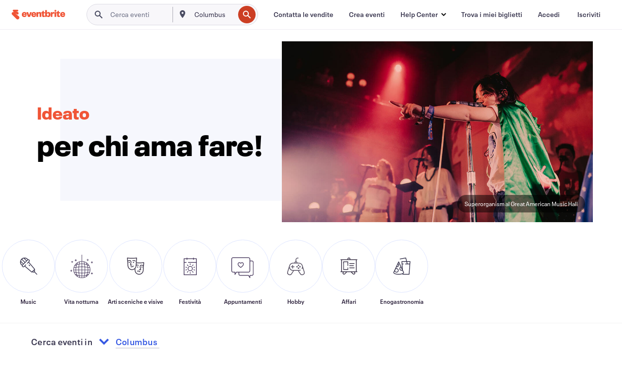

--- FILE ---
content_type: text/css
request_url: https://cdn.evbstatic.com/s3-build/fe/build/8498.d8b7baae00b7bc8ac8e2.css
body_size: 7471
content:
.eds-structure__header{position:sticky;top:0}.fullbleed-header-fallback{padding-top:75%;position:relative;width:100vw}
.notification__physical-event{width:380px}
.notification{background-color:#fff;border-radius:4px;-webkit-box-shadow:0 12px 40px rgba(46,55,77,.1);box-shadow:0 12px 40px rgba(46,55,77,.1);min-width:360px;position:fixed;white-space:nowrap;z-index:400}@media (max-width:792px){.notification{min-width:328px!important;white-space:normal;width:328px!important}}.notification__animate-entry{opacity:0}.notification__animate-entry--left{margin-right:-10px}.notification__animate-entry--right{margin-left:-10px}.notification__animate-entry--upwards{margin-bottom:-10px}.notification__animate-entry--downwards{margin-top:-10px}@-webkit-keyframes enter{to{margin-right:0;opacity:1}}@keyframes enter{to{margin-right:0;opacity:1}}.notification__animate-entry--mounted{-webkit-animation:enter .5s 1;animation:enter .5s 1;-webkit-animation-fill-mode:forwards;animation-fill-mode:forwards;-webkit-animation-timing-function:ease-in;animation-timing-function:ease-in}.notification__close{position:absolute;right:8px;top:8px}.notification__content{margin:24px 54px 28px 72px}
.notification-header__icon--small{left:28px;top:22px}@-webkit-keyframes pulse{0%{opacity:1}27%{-webkit-animation-timing-function:ease-in-out;animation-timing-function:ease-in-out;opacity:1}90%{-webkit-animation-timing-function:ease-in-out;animation-timing-function:ease-in-out;opacity:0}to{opacity:1}}@keyframes pulse{0%{opacity:1}27%{-webkit-animation-timing-function:ease-in-out;animation-timing-function:ease-in-out;opacity:1}90%{-webkit-animation-timing-function:ease-in-out;animation-timing-function:ease-in-out;opacity:0}to{opacity:1}}.notification-header__icon--online-live{-webkit-animation:pulse 1.1s ease-in infinite;animation:pulse 1.1s ease-in infinite}.event-name-text{white-space:normal}
.notification-header__icon{left:16px;position:absolute;top:18px}
.HomepageBannerCarousel-module__homepageCarouselContainer___fz76d{margin:12px auto 0;max-width:1272px;position:relative;width:100%}.HomepageBannerCarousel-module__carouselClipWrapper___3obwW{border-radius:16px;-webkit-box-sizing:border-box;box-sizing:border-box;display:block;overflow:hidden;position:relative;width:100%}@media (max-width:1080px){.HomepageBannerCarousel-module__carouselClipWrapper___3obwW{border-radius:0}}.HomepageBannerCarousel-module__bannerWrapper___8fBbR{-webkit-transition:-webkit-transform .5s ease-in-out;transition:-webkit-transform .5s ease-in-out;transition:transform .5s ease-in-out;transition:transform .5s ease-in-out,-webkit-transform .5s ease-in-out;width:100%;will-change:transform}.HomepageBannerCarousel-module__banner___2fwSY,.HomepageBannerCarousel-module__bannerWrapper___8fBbR{display:-webkit-box;display:-ms-flexbox;display:flex;margin:0}.HomepageBannerCarousel-module__banner___2fwSY{-webkit-box-flex:0;-ms-flex:0 0 100%;flex:0 0 100%;-webkit-box-align:center;-ms-flex-align:center;align-items:center;-webkit-box-pack:center;-ms-flex-pack:center;justify-content:center;overflow:hidden;position:relative}.HomepageBannerCarousel-module__banner___2fwSY img{display:block;-o-object-fit:cover;object-fit:cover;-o-object-position:center;object-position:center;width:100%;will-change:transform}.HomepageBannerCarousel-module__iconButtonContainer___3cUBQ{display:-webkit-box;display:-ms-flexbox;display:flex;left:0;position:absolute;right:0;top:50%;-webkit-box-pack:justify;-ms-flex-pack:justify;justify-content:space-between;padding:0 10px;-webkit-transform:translateY(-50%);transform:translateY(-50%)}@media (max-width:480px){.HomepageBannerCarousel-module__iconButtonContainer___3cUBQ{display:none}}.HomepageBannerCarousel-module__dotsContainer___3epK0{bottom:20px;display:-webkit-box;display:-ms-flexbox;display:flex;gap:4px;left:50%;position:absolute;-webkit-transform:translateX(-50%);transform:translateX(-50%)}.HomepageBannerCarousel-module__activeDot___1-Bq2,.HomepageBannerCarousel-module__inactiveDot___jtHHG{height:8px;width:10px}.HomepageBannerCarousel-module__activeDot___1-Bq2{fill:#a9a8b3}.HomepageBannerCarousel-module__inactiveDot___jtHHG{fill:#fff}
.browse__location .eds-field-styled--basic .eds-field-styled__internal .eds-field-styled__input,.browse__location .eds-field-styled__input-container:after,.browse__location-text{font-size:18px;font-weight:600;letter-spacing:.25px;line-height:24px}.browse-section hr{background-color:#f2f2f2;border:none;height:1px;margin:0}.browse__location{display:-webkit-box;display:-ms-flexbox;display:flex;-webkit-box-orient:vertical;-webkit-box-direction:normal;-ms-flex-direction:column;flex-direction:column;-webkit-box-align:start;-ms-flex-align:start;align-items:flex-start;padding:12px 0}.browse__location .eds-field-styled{margin:0!important}.browse__location .eds-field-styled--basic .eds-field-styled__internal .eds-field-styled__input{color:#3659e3;padding-left:0;padding-right:0}.browse__location .eds-field-styled__internal{-webkit-box-align:center;-ms-flex-align:center;align-items:center}.browse__location .eds-field-styled__aside.eds-field-styled__aside-prefix.eds-field-styled__aside--icon{display:-webkit-box;display:-ms-flexbox;display:flex;height:48px;margin:0 -6px 0 -2px}@media (max-width:660px){.browse__location .eds-field-styled__aside.eds-field-styled__aside-prefix.eds-field-styled__aside--icon{margin:0 -2px}}.browse__location .eds-field-styled__input-container:after{border-bottom:2px solid #dbdae3;left:2px;right:2px}.browse__location .eds-field-styled--borderless.eds-field-styled--static .eds-field-styled__input-container:after{bottom:10px}.browse__location .eds-field-styled--disabled .eds-field-styled__internal{background:none;border:1px solid transparent}.browse__location .eds-dropdown{max-height:550px;overflow:auto;z-index:4}.browse__location .location-autocomplete{max-width:100%}.browse__location .location-autocomplete .eds-field-styled__internal .eds-field-styled__input{height:auto!important}@media (min-width:660px){.browse__location{-webkit-box-align:center;-ms-flex-align:center;align-items:center;-webkit-box-orient:horizontal;-webkit-box-direction:normal;-ms-flex-direction:row;flex-direction:row}.browse__location .eds-field-styled--basic .eds-field-styled__internal .eds-field-styled__input{padding-left:6px}.browse__location .eds-field-styled__input-container:after{left:6px}}@media (min-width:792px){.browse__location{padding-left:16px;padding-right:16px}}@media (max-width:660px){.browse-section .eds-field-styled{margin-left:-10px;margin-top:-4px}}.browse__location__date-filter .eds-dropdown{left:0}
.feed-builder>div:last-child{padding-bottom:100px}.feed-events-bucket{max-width:1272px;padding-bottom:40px;padding-top:24px;position:relative;z-index:2}.feed-events-bucket .feed__card-cell{padding:8px 0}.feed-events-bucket__separator{background:#f8f7fa;border:none;height:8px;margin:0 -16px;width:150vw}.feed-events-bucket .feed__card-cell .eds-card,.feed-events-bucket .feed__card-cell .eds-event-card--consumer{height:100%}.feed-events-bucket .eds-media-card-content__image{width:100%}.feed-events-bucket .eds-event-card__formatted-name--is-clamped{-webkit-line-clamp:3;font-weight:700}.feed-events-bucket .eds-card--neutral.eds-card--focused,.feed-events-bucket .eds-card--neutral:hover,.feed-events-bucket .eds-media-card-content__image-content,.feed-events-bucket .eds-media-card-content__image-wrapper:after{border-radius:0!important}.feed-events-bucket__content{display:-webkit-box;display:-ms-flexbox;display:flex;-ms-flex-wrap:wrap;flex-wrap:wrap}.feed-events-bucket--mobile .feed__card-cell:not(:first-child){padding:8px 0}.feed-events-bucket--mobile .feed__card-cell:not(:first-child):nth-child(2n){padding-right:8px}.feed-events-bucket--mobile .feed__card-cell:not(:first-child):nth-child(odd){padding-left:8px}.feed-events-bucket__separator{margin-bottom:4px;margin-top:4px}@media screen and (min-width:480px){.feed-events-bucket__separator{margin:0 -50vw}}@media screen and (min-width:660px){.feed-events-bucket__content .feed__card-cell{padding:8px}.feed-events-bucket__content .feed__card-cell:nth-child(odd){padding-left:0}.feed-events-bucket__content .feed__card-cell:nth-child(2n){padding-right:0}.feed-events-bucket__content .eds-event-card--consumer,.premium-events-bucket__content .eds-event-card--consumer{-webkit-box-shadow:0 16px 64px -16px rgba(46,55,77,.1);box-shadow:0 16px 64px -16px rgba(46,55,77,.1)}}@media screen and (min-width:792px){.feed-events-bucket__content .feed__card-cell,.feed-events-bucket__content .feed__card-cell:nth-child(2n),.feed-events-bucket__content .feed__card-cell:nth-child(odd){padding:16px}.feed-events-bucket__content .pad-bot-mn-up{padding-bottom:28px}.feed-events-bucket__content .feed__card-cell .eds-media-card-content__content-container{padding:16px 12px}}@media screen and (min-width:960px){.feed-events-bucket .feed__card-cell .eds-media-card-content__content-container{padding:16px 12px}}@media screen and (min-width:1152px){.feed-events-bucket__content .feed__card-cell .eds-media-card-content__content-container{padding:16px}}@supports not (display:-ms-grid){.feed-events-bucket--mobile .feed__card-cell:not(:first-child):nth-child(2n){padding-right:0}.feed-events-bucket--mobile .feed__card-cell:not(:first-child):nth-child(odd){padding-left:0}}.feed-events__empty-state{display:-webkit-box;display:-ms-flexbox;display:flex;margin-bottom:40px;margin-top:40px;padding:24px 0;-webkit-box-orient:horizontal;-webkit-box-direction:normal;-ms-flex-direction:row;flex-direction:row;-webkit-box-pack:center;-ms-flex-pack:center;justify-content:center}.feed-events__empty-state .feed-state-msg{max-width:320px}@media (max-width:480px){.feed-events__empty-state .feed-state-msg{max-width:none}}
.feed-state-msg{display:-webkit-box;display:-ms-flexbox;display:flex;min-height:220px;-webkit-box-orient:vertical;-webkit-box-direction:normal;-ms-flex-flow:column nowrap;flex-flow:column nowrap;-webkit-box-pack:center;-ms-flex-pack:center;justify-content:center}
.feed-events-bucket--mobile .feed__card-cell.premium-card:nth-child(6){display:none}.feed-events-bucket--mobile .feed__card-cell.premium-card:nth-child(2),.feed-events-bucket--mobile .feed__card-cell.premium-card:nth-child(4){padding-right:8px}.feed-events-bucket--mobile .feed__card-cell.premium-card:nth-child(3),.feed-events-bucket--mobile .feed__card-cell.premium-card:nth-child(5){padding-left:8px}.premium-events-bucket__content{display:grid;display:-ms-grid;-ms-grid-columns:1fr 1fr;-ms-grid-auto-rows:max-content;-ms-grid-gap:16px;grid-auto-rows:-webkit-max-content;grid-auto-rows:max-content;grid-template-columns:1fr 1fr;grid-gap:16px}.premium-events-bucket__content .feed__card-cell{padding-bottom:0;padding-top:0}.feed__card-cell.premium-card:first-child{-ms-grid-column-span:2;-ms-grid-column:1;grid-column:auto/span 2;position:relative}.feed__card-cell.premium-card:first-child .eds-media-card-content--grid.eds-media-card-content--standard .eds-media-card-content__content-container{padding-left:24px;padding-right:24px}.feed__bucket-header.has-icon{display:-webkit-box;display:-ms-flexbox;display:flex;-webkit-box-align:center;-ms-flex-align:center;align-items:center}.feed__bucket-header.has-icon i{margin:0}.feed__card-cell.premium-card:nth-child(2){-ms-grid-column:1;-ms-grid-row:2}.feed__card-cell.premium-card:nth-child(3){-ms-grid-column:2;-ms-grid-row:2}.feed__card-cell.premium-card:nth-child(4){-ms-grid-column:1;-ms-grid-row:3}.feed__card-cell.premium-card:nth-child(5){-ms-grid-column:2;-ms-grid-row:3}.feed__card-cell.premium-card:nth-child(6){-ms-grid-column:1;-ms-grid-row:4}.premium-events-bucket--alternative__content{display:-webkit-box;display:-ms-flexbox;display:flex;-ms-flex-wrap:wrap;flex-wrap:wrap}.premium-events-bucket--alternative__content .eds-media-card-content__content-container{height:160px}.premium-events-bucket--alternative__content .feed__card-cell{display:none}.premium-events-bucket--alternative__content .feed__card-cell:nth-child(-n+6){display:block}.premium-events-bucket--alternative__content .feed__card-cell:first-child{padding:44px 12px 24px 0}.premium-events-bucket--alternative__content .feed__card-cell:nth-child(2){padding:0 6px 68px}.premium-events-bucket--alternative__content .feed__card-cell:nth-child(3){padding:44px 0 24px 12px}.premium-events-bucket--alternative__content .feed__card-cell:nth-child(4){padding:0 12px 44px 0}.premium-events-bucket--alternative__content .feed__card-cell:nth-child(5){padding:44px 6px 0}.premium-events-bucket--alternative__content .feed__card-cell:nth-child(6){padding:0 0 44px 12px}@media screen and (min-width:480px){.pad-bot-sm-up--premium{padding-bottom:40px}}@media screen and (min-width:660px){.premium-events-bucket__content{-ms-grid-columns:1fr 1fr 1fr 1fr;-ms-grid-auto-rows:max-content;-ms-grid-gap:36px;grid-auto-rows:-webkit-max-content;grid-auto-rows:max-content;grid-template-columns:repeat(4,1fr);grid-gap:36px}.premium-card{display:none}.premium-card:nth-child(-n+6){display:block}.feed__card-cell.premium-card:nth-child(6n+1){-ms-grid-column:1;-ms-grid-row:1;-ms-grid-column-span:2;-ms-grid-row-span:2;grid-column:auto/span 2;grid-row:auto/span 2;left:0;width:100%}.feed__card-cell.premium-card:nth-child(6n+1) .eds-media-card-content--grid.eds-media-card-content--standard .eds-media-card-content__content-container{padding-left:16px;padding-right:16px}.feed__card-cell.premium-card:nth-child(2){-ms-grid-column:3;-ms-grid-row:1}.feed__card-cell.premium-card:nth-child(3){-ms-grid-column:4;-ms-grid-row:1}.feed__card-cell.premium-card:nth-child(6n+4){-ms-grid-column:3;-ms-grid-row:2;-ms-grid-column-span:2;-ms-grid-row-span:2;grid-column:auto/span 2;grid-row:auto/span 2}.feed__card-cell.premium-card:nth-child(6n+4) .eds-media-card-content--grid.eds-media-card-content--standard .eds-media-card-content__content-container{padding-left:16px;padding-right:16px}.feed__card-cell.premium-card:nth-child(5){-ms-grid-column:1;-ms-grid-row:3}.feed__card-cell.premium-card:nth-child(6){display:block;-ms-grid-column:2;-ms-grid-row:3}.premium-events-bucket__content .feed__card-cell.premium-card:nth-child(2),.premium-events-bucket__content .feed__card-cell.premium-card:nth-child(3){margin-left:36px}.premium-events-bucket__content .feed__card-cell.premium-card:nth-child(6n+4){margin-top:36px}.premium-events-bucket__content .feed__card-cell.premium-card:nth-child(5),.premium-events-bucket__content .feed__card-cell.premium-card:nth-child(6){margin-right:36px}}@media screen and (min-width:660px) and (max-width:792px){.premium-events-bucket__content .feed__card-cell.premium-card:nth-child(2) .eds-media-card-content__actions-container,.premium-events-bucket__content .feed__card-cell.premium-card:nth-child(3) .eds-media-card-content__actions-container,.premium-events-bucket__content .feed__card-cell.premium-card:nth-child(5) .eds-media-card-content__actions-container,.premium-events-bucket__content .feed__card-cell.premium-card:nth-child(6) .eds-media-card-content__actions-container{right:0;text-align:center;width:100%}}@media screen and (min-width:792px){.premium-events-bucket__content{padding-left:12px;padding-right:12px}.premium-events-bucket--alternative__content .feed__card-cell:first-child,.premium-events-bucket--alternative__content .feed__card-cell:nth-child(4){padding-right:24px}.premium-events-bucket--alternative__content .feed__card-cell:nth-child(2),.premium-events-bucket--alternative__content .feed__card-cell:nth-child(5){padding-left:12px;padding-right:12px}.premium-events-bucket--alternative__content .feed__card-cell:nth-child(3),.premium-events-bucket--alternative__content .feed__card-cell:nth-child(6){padding-left:24px}}@media screen and (min-width:960px){.premium-events-bucket--alternative__content .feed__card-cell .eds-media-card-content__content-container{padding:24px 16px}}@media screen and (min-width:1152px){.premium-events-bucket--alternative__content .feed__card-cell .eds-media-card-content__content-container{padding:24px 16px}}@supports not (display:-ms-grid){.feed-events-bucket--mobile .feed__card-cell.premium-card:nth-child(2),.feed-events-bucket--mobile .feed__card-cell.premium-card:nth-child(4){padding-right:0}.feed-events-bucket--mobile .feed__card-cell.premium-card:nth-child(3),.feed-events-bucket--mobile .feed__card-cell.premium-card:nth-child(5){padding-left:0}@media screen and (min-width:660px){.premium-events-bucket__content .feed__card-cell.premium-card:nth-child(2),.premium-events-bucket__content .feed__card-cell.premium-card:nth-child(3){margin-left:0}.premium-events-bucket__content .feed__card-cell.premium-card:nth-child(6n+4){margin-top:0}.premium-events-bucket__content .feed__card-cell.premium-card:nth-child(5),.premium-events-bucket__content .feed__card-cell.premium-card:nth-child(6){margin-right:0}}}
.feed-events-bucket__content__cards-container{display:-webkit-box;display:-ms-flexbox;display:flex;-ms-flex-wrap:wrap;flex-wrap:wrap;width:100%}.feed-events-for-you-bucket__content__cards-container{display:grid;grid-template-columns:1fr 1fr 1fr}@media (max-width:960px){.feed-events-for-you-bucket__content__cards-container{grid-template-columns:1fr}}.feed-events-for-you-bucket__content__cards-container .feed__card-cell{width:100%}
.home__interests-selector__container{background:#f8f7fa;position:relative;width:100%}.home__interests-selector__container .home__interests-selector__close-btn{cursor:pointer;margin:16px;position:absolute;right:0}.home__interests-selector__container .home__interests-selector__header{padding:32px}.home__interests-selector__container .home__interests-selector__subtitle{color:#4b4d63;margin-top:4px}.home__interests-selector__container .home__interests-selector__tag-container{overflow:scroll;padding:0 32px}.home__interests-selector__container .home__interests-selector__tag-container>div{min-width:1184px}.home__interests-selector__container .home__interests-selector__tag-container .eds-tag{margin:0 16px 16px 0}.home__interests-selector__container .home__interests-selector__view-all{padding:8px 32px 32px}
.PopularEventsCarousel-module__root___2rf6a{background-color:#f8f7fa;margin-bottom:40px}.PopularEventsCarousel-module__carouselContainer___zvABc{margin:0 auto;max-width:1280px}.PopularEventsCarousel-module__carouselHeader___JY1xO{padding:0 8px}@media (min-width:792px){.PopularEventsCarousel-module__carouselContainer___zvABc{padding:0 0 0 20px}}
:root{font-size:16px}body{font-family:Neue Plak,-apple-system,BlinkMacSystemFont,Roboto,Helvetica Neue,Helvetica,Tahoma,Arial,sans-serif;font-weight:400;-moz-osx-font-smoothing:grayscale;-webkit-font-smoothing:antialiased;color:#39364f;color:var(--eds-ui-800,#39364f)}.SegmentedCarousel-module__eds-text-bl___2I3Xt,.SegmentedCarousel-module__eds-text-bl--fixed___1qo4p,.SegmentedCarousel-module__eds-text-bm___1CZYn,.SegmentedCarousel-module__eds-text-bm--fixed___27MKb,.SegmentedCarousel-module__eds-text-bs___3JzBe,.SegmentedCarousel-module__eds-text-bs--fixed___NMHql,.SegmentedCarousel-module__eds-text-hl___1kUSW,.SegmentedCarousel-module__eds-text-hl--fixed___2Eg2-,.SegmentedCarousel-module__eds-text-hm___3Hh_f,.SegmentedCarousel-module__eds-text-hm--fixed___1SSgt,.SegmentedCarousel-module__eds-text-hs___vY_kE,.SegmentedCarousel-module__eds-text-hs--fixed___3qcSk,.SegmentedCarousel-module__eds-text-hxl___136H3,.SegmentedCarousel-module__eds-text-hxl--fixed___1VhuA{text-rendering:optimizeLegibility}.SegmentedCarousel-module__eds-text-hl___1kUSW,.SegmentedCarousel-module__eds-text-hl--fixed___2Eg2-,.SegmentedCarousel-module__eds-text-hm___3Hh_f,.SegmentedCarousel-module__eds-text-hm--fixed___1SSgt,.SegmentedCarousel-module__eds-text-hs___vY_kE,.SegmentedCarousel-module__eds-text-hs--fixed___3qcSk,.SegmentedCarousel-module__eds-text-hxl___136H3,.SegmentedCarousel-module__eds-text-hxl--fixed___1VhuA{color:#1e0a3c;color:var(--eds-ui-900,#1e0a3c)}.SegmentedCarousel-module__eds-text-hxl___136H3,.SegmentedCarousel-module__eds-text-hxl--fixed___1VhuA{font-size:3.25rem;font-weight:800;letter-spacing:1.25px;line-height:4rem;margin-right:-1.25px}.SegmentedCarousel-module__eds-text-hl___1kUSW,.SegmentedCarousel-module__eds-text-hl--fixed___2Eg2-{font-size:2rem;font-weight:800;letter-spacing:1px;line-height:2.5rem;margin-right:-1px}.SegmentedCarousel-module__eds-text-hm___3Hh_f,.SegmentedCarousel-module__eds-text-hm--fixed___1SSgt{font-size:1.75rem;font-weight:700;letter-spacing:.75px;line-height:2.25rem;margin-right:-.75px}.SegmentedCarousel-module__eds-text-hs___vY_kE,.SegmentedCarousel-module__eds-text-hs--fixed___3qcSk{font-size:1.5rem;font-weight:700;letter-spacing:.25px;line-height:2rem;margin-right:-.25px}.SegmentedCarousel-module__eds-text-bl___2I3Xt,.SegmentedCarousel-module__eds-text-bl--fixed___1qo4p{font-size:1.25rem;font-weight:600;letter-spacing:.25px;line-height:1.75rem;margin-right:-.25px}.SegmentedCarousel-module__eds-text-bl--fixed___1qo4p.SegmentedCarousel-module__eds-text-height--open___1-cIV,.SegmentedCarousel-module__eds-text-bl___2I3Xt.SegmentedCarousel-module__eds-text-height--open___1-cIV{line-height:1.6rem}.SegmentedCarousel-module__eds-text-bm___1CZYn,.SegmentedCarousel-module__eds-text-bm--fixed___27MKb{font-size:1rem;font-weight:400;line-height:1.5rem}.SegmentedCarousel-module__eds-text-bm--fixed___27MKb.SegmentedCarousel-module__eds-text-height--open___1-cIV,.SegmentedCarousel-module__eds-text-bm___1CZYn.SegmentedCarousel-module__eds-text-height--open___1-cIV{line-height:1.6rem}.SegmentedCarousel-module__eds-text-bs___3JzBe,.SegmentedCarousel-module__eds-text-bs--fixed___NMHql{font-size:.875rem;line-height:1.25rem}@media (min-width:960px){.SegmentedCarousel-module__eds-text-hxl___136H3,.SegmentedCarousel-module__eds-text-hxl--fixed___1VhuA{font-size:5.25rem;line-height:6.5rem}.SegmentedCarousel-module__eds-text-hl___1kUSW,.SegmentedCarousel-module__eds-text-hl--fixed___2Eg2-{font-size:3.25rem;line-height:4rem}.SegmentedCarousel-module__eds-text-hm___3Hh_f,.SegmentedCarousel-module__eds-text-hm--fixed___1SSgt{font-size:1.875rem;letter-spacing:.5px;line-height:2.5rem;margin-right:-.5px}.SegmentedCarousel-module__eds-text-hs___vY_kE,.SegmentedCarousel-module__eds-text-hs--fixed___3qcSk{font-size:1.5rem;line-height:2rem}.SegmentedCarousel-module__eds-text-bl___2I3Xt,.SegmentedCarousel-module__eds-text-bl--fixed___1qo4p{font-size:1.125rem;line-height:1.5rem}.SegmentedCarousel-module__eds-text-bm___1CZYn,.SegmentedCarousel-module__eds-text-bm--fixed___27MKb{font-size:.875rem;line-height:1.25rem}.SegmentedCarousel-module__eds-text-bs___3JzBe,.SegmentedCarousel-module__eds-text-bs--fixed___NMHql{font-size:.75rem;line-height:1rem}}.SegmentedCarousel-module__eds-text--underline___2957D{border-bottom:1px solid #dbdae3;margin:8px 0 16px;padding:8px 0}.SegmentedCarousel-module__eds-text--strikethrough___skH24{text-decoration:line-through}.SegmentedCarousel-module__eds-text--uppercase___1Hpm5{text-transform:uppercase}.SegmentedCarousel-module__eds-text--left___39L6o{text-align:left}.SegmentedCarousel-module__eds-text--right___3qOcc{text-align:right}.SegmentedCarousel-module__eds-text--center___2cKcC{text-align:center}.SegmentedCarousel-module__eds-text-weight--light___3r9Km,.SegmentedCarousel-module__eds-text-weight--regular___1BzkG{font-weight:400}.SegmentedCarousel-module__eds-text-weight--heavy___2y9As,.SegmentedCarousel-module__eds-text-weight--semibold___1yqru{font-weight:600}.SegmentedCarousel-module__eds-text-weight--bold___PBC6L{font-weight:700}.SegmentedCarousel-module__root___2uKv1{background-color:#f8f7fa;overflow:hidden;width:100%}.SegmentedCarousel-module__controls___1TjsX{display:-webkit-box;display:-ms-flexbox;display:flex;-webkit-box-align:start;-ms-flex-align:start;align-items:flex-start}.SegmentedCarousel-module__controls___1TjsX .SegmentedCarousel-module__controlsNext___zMXEU,.SegmentedCarousel-module__controls___1TjsX .SegmentedCarousel-module__controlsPrevious___1XmIq{display:-webkit-box;display:-ms-flexbox;display:flex;-webkit-box-pack:center;-ms-flex-pack:center;justify-content:center;-webkit-box-align:center;-ms-flex-align:center;align-items:center;background-color:#fff;border:2px solid #dbdae3;border-radius:100%;height:44px;padding:0;-webkit-transition:background-color .2s ease-in-out;transition:background-color .2s ease-in-out;width:44px}.SegmentedCarousel-module__controls___1TjsX .SegmentedCarousel-module__controlsNext___zMXEU:hover,.SegmentedCarousel-module__controls___1TjsX .SegmentedCarousel-module__controlsPrevious___1XmIq:hover{background-color:#eeedf2}.SegmentedCarousel-module__controls___1TjsX .SegmentedCarousel-module__controlsNext___zMXEU:first-child,.SegmentedCarousel-module__controls___1TjsX .SegmentedCarousel-module__controlsPrevious___1XmIq:first-child{margin-right:8px}.SegmentedCarousel-module__controls___1TjsX .SegmentedCarousel-module__disabledControl___3GXpH:hover{background-color:#fff}.SegmentedCarousel-module__header___3nfLO{display:-webkit-box;display:-ms-flexbox;display:flex;-webkit-user-select:none;-moz-user-select:none;-ms-user-select:none;user-select:none;-webkit-box-align:center;-ms-flex-align:center;align-items:center;min-height:60px}.SegmentedCarousel-module__header___3nfLO .SegmentedCarousel-module__headerFirstChildren___2-ptC{width:100%}.SegmentedCarousel-module__footer___3UK90{display:-webkit-box;display:-ms-flexbox;display:flex;min-height:60px;-webkit-user-select:none;-moz-user-select:none;-ms-user-select:none;user-select:none}.SegmentedCarousel-module__trackWrapper___3sLxM{overflow-x:scroll;padding-bottom:10px;-ms-overflow-style:none;scrollbar-width:none}.SegmentedCarousel-module__trackWrapper___3sLxM::-webkit-scrollbar{display:none}.SegmentedCarousel-module__track___Isz9g{position:relative;-webkit-transition:left .1s ease-out;transition:left .1s ease-out}.SegmentedCarousel-module__page___2NbSO,.SegmentedCarousel-module__track___Isz9g{display:grid;grid-auto-flow:column dense;grid-template-rows:1fr}.SegmentedCarousel-module__toggleChipsRootWrapper___1F0JQ{display:-webkit-box;display:-ms-flexbox;display:flex;-ms-flex-wrap:wrap;flex-wrap:wrap;position:relative;-webkit-box-align:center;-ms-flex-align:center;align-items:center}.SegmentedCarousel-module__toggleChipsHeader___WflX3{margin-right:20px}@media (max-width:960px){.SegmentedCarousel-module__toggleChipsHeader___WflX3{margin-bottom:50px}}.SegmentedCarousel-module__toggleChipsWrapper___2KC3G{display:-webkit-box;display:-ms-flexbox;display:flex;-ms-flex-wrap:wrap;flex-wrap:wrap}@media (max-width:960px){.SegmentedCarousel-module__toggleChipsWrapper___2KC3G{bottom:0;-ms-flex-wrap:nowrap;flex-wrap:nowrap;left:-20px;overflow-x:scroll;overflow-y:hidden;padding-left:20px;padding-right:40px;position:absolute;scrollbar-width:none;width:auto}}.SegmentedCarousel-module__toggleChip___1j9gZ,.SegmentedCarousel-module__toggleChipSelected___2WS6x{display:-webkit-box;display:-ms-flexbox;display:flex;-ms-flex-negative:0;flex-shrink:0;-webkit-box-pack:center;-ms-flex-pack:center;justify-content:center;-webkit-box-align:center;-ms-flex-align:center;align-items:center;border:1px solid transparent;border-radius:360px;height:40px;margin-right:8px;padding:8px 16px;-webkit-transition:all .2s;transition:all .2s}.SegmentedCarousel-module__toggleChip___1j9gZ:active,.SegmentedCarousel-module__toggleChip___1j9gZ:hover,.SegmentedCarousel-module__toggleChipSelected___2WS6x:active,.SegmentedCarousel-module__toggleChipSelected___2WS6x:hover{background:#3659e3}.SegmentedCarousel-module__toggleChip___1j9gZ:active p,.SegmentedCarousel-module__toggleChip___1j9gZ:hover p,.SegmentedCarousel-module__toggleChipSelected___2WS6x:active p,.SegmentedCarousel-module__toggleChipSelected___2WS6x:hover p{color:#fff!important}.SegmentedCarousel-module__toggleChipSelected___2WS6x{background:#3150cc}.SegmentedCarousel-module__toggleChipSelected___2WS6x p{color:#fff!important}
.RankedCardContainer-module__rankedCardContainer___3t1ds{display:-webkit-box;display:-ms-flexbox;display:flex;height:100%}.RankedCardContainer-module__rank___1fpaJ{-ms-flex-negative:0;flex-shrink:0;padding-top:calc(50% - 20px)}.RankedCardContainer-module__rankFill___1mxWA{fill:#3659e3;fill:var(--eds-control,#3659e3)}.RankedCardContainer-module__rankFillAlternative___11zCj{fill:#f05537}
.EventsNearYouCarousel-module__root___1hvoB{margin-top:24px}.EventsNearYouCarousel-module__container___37n1t{padding-bottom:40px}@media (max-width:480px){.EventsNearYouCarousel-module__container___37n1t{padding-left:0}}.EventsNearYouCarousel-module__events___3mccu{margin-bottom:8px;margin-top:8px;width:95%}.EventsNearYouCarousel-module__title___264C-{display:-webkit-box;display:-ms-flexbox;display:flex;-webkit-box-orient:vertical;-webkit-box-direction:normal;-ms-flex-direction:column;flex-direction:column;-webkit-box-pack:left;-ms-flex-pack:left;justify-content:left;width:100%}.EventsNearYouCarousel-module__title___264C- .EventsNearYouCarousel-module__h2___2be63{font-family:Neue Plak;font-size:24px;font-weight:700;letter-spacing:.25px;line-height:32px;white-space:nowrap}@media (max-width:480px){.EventsNearYouCarousel-module__title___264C-{padding-left:0}}.simple-carousel{margin-left:var(--carousel-left-margin)}@media (max-width:480px){.simple-carousel__navigation{display:none}}.EventsNearYouCarousel-module__eventLoader___3f-Vp{height:458px}@media (max-width:480px){.EventsNearYouCarousel-module__eventLoader___3f-Vp{height:489px}}.EventsNearYouCarousel-module__eventLoader___3f-Vp .simple-carousel__navigation{display:none}
.category-browse-bucket{padding-bottom:48px}.category-browse-bucket__centered .category-browse-bucket__header{text-align:center;-webkit-box-pack:center;-ms-flex-pack:center;justify-content:center}.category-browse-bucket__header{display:-webkit-box;display:-ms-flexbox;display:flex;-webkit-box-align:center;-ms-flex-align:center;align-items:center;padding-bottom:16px;-webkit-box-pack:justify;-ms-flex-pack:justify;justify-content:space-between}.category-browse-bucket__header--viewmore{font-weight:600}
.simple-carousel-wrapper{-webkit-box-orient:vertical;-webkit-box-direction:normal;-ms-flex-direction:column;flex-direction:column}.simple-carousel-wrapper,.simple-carousel__container{display:-webkit-box;display:-ms-flexbox;display:flex;-webkit-box-align:center;-ms-flex-align:center;align-items:center}.simple-carousel__container{width:100%}.simple-carousel{overflow-x:scroll;overflow-y:visible;-ms-scroll-snap-type:x mandatory;scroll-snap-type:x mandatory;width:100%;-webkit-box-pack:start;-ms-flex-pack:start;justify-content:flex-start}.simple-carousel,.simple-carousel__slide{display:-webkit-box;display:-ms-flexbox;display:flex}.simple-carousel__slide{min-width:90%;scroll-snap-align:start;-webkit-box-pack:center;-ms-flex-pack:center;justify-content:center}@media (min-width:660px){.simple-carousel__slide__tablet--one{min-width:100%;width:100%}.simple-carousel__slide__tablet--two{min-width:50%;width:50%}.simple-carousel__slide__tablet--three{min-width:33.3%;width:33.3%}.simple-carousel__slide__tablet--four{min-width:25%;width:25%}.simple-carousel__slide__tablet--five{min-width:20%;width:20%}.simple-carousel__slide__tablet--six{min-width:16.66%;width:16.66%}}@media (min-width:1080px){.simple-carousel__slide__desktop--one{min-width:100%;width:100%}.simple-carousel__slide__desktop--two{min-width:50%;width:50%}.simple-carousel__slide__desktop--three{min-width:33.3%;width:33.3%}.simple-carousel__slide__desktop--four{min-width:25%;width:25%}.simple-carousel__slide__desktop--five{min-width:20%;width:20%}.simple-carousel__slide__desktop--six{min-width:16.66%;width:16.66%}}.simple-carousel__header{display:-webkit-box;display:-ms-flexbox;display:flex;-webkit-box-pack:justify;-ms-flex-pack:justify;justify-content:space-between;margin-bottom:8px;width:98%}.simple-carousel__title{margin-bottom:8px}.simple-carousel__navigation{display:-webkit-box;display:-ms-flexbox;display:flex;-ms-flex-item-align:center;align-self:center;justify-self:end;padding-left:4px}@media (min-width:792px){.simple-carousel__navigation--desktop-hide{display:none}}
.dating-carousel .dating-carousel-container{padding-bottom:8px;padding-left:8px;padding-top:16px}@media (max-width:480px){.dating-carousel .dating-carousel-container{padding-left:0}}.dating-carousel .dating-carousel-event-card{margin-bottom:8px;margin-top:8px;width:95%}.dating-carousel .event-card__vertical{min-height:310px}.dating-carousel .dating-carousel-container__loading .simple-carousel__navigation{display:none}.dating-carousel .title-subtitle-container{display:-webkit-box;display:-ms-flexbox;display:flex;-webkit-box-orient:vertical;-webkit-box-direction:normal;-ms-flex-direction:column;flex-direction:column;-webkit-box-pack:left;-ms-flex-pack:left;justify-content:left;padding-left:12px;width:-webkit-fill-available}.dating-carousel .title-subtitle-container h2{color:#261b36;font-family:Neue Plak;font-size:24px;font-weight:700;letter-spacing:.25px;line-height:32px;white-space:nowrap}.dating-carousel .title-subtitle-container .title-loading{color:#fff}@media (max-width:480px){.dating-carousel .title-subtitle-container{padding-left:0}}@media (max-width:660px){.dating-carousel .simple-carousel__navigation{display:-webkit-box;display:-ms-flexbox;display:flex}}
.seasonal-carousel .seasonal-carousel-container{padding-bottom:48px;padding-left:8px}@media (max-width:480px){.seasonal-carousel .seasonal-carousel-container{padding-left:0}}.seasonal-carousel .seasonal-carousel-event-card{margin-bottom:8px;margin-top:8px;width:95%}.seasonal-carousel .event-card__vertical{min-height:310px}.seasonal-carousel .title-subtitle-container{display:-webkit-box;display:-ms-flexbox;display:flex;-webkit-box-orient:vertical;-webkit-box-direction:normal;-ms-flex-direction:column;flex-direction:column;-webkit-box-pack:left;-ms-flex-pack:left;justify-content:left;padding-left:12px;width:-webkit-fill-available}.seasonal-carousel .title-subtitle-container h2{color:#261b36;font-family:Neue Plak;font-size:24px;font-weight:700;letter-spacing:.25px;line-height:32px;white-space:nowrap}.seasonal-carousel .title-subtitle-container .wrap-title{word-wrap:break-word;white-space:pre-wrap;word-break:break-word}@media ((min-width:700px) and (max-width:742px)){.seasonal-carousel .title-subtitle-container .wrap-title{font-size:22px}}@media ((min-width:645px) and (max-width:700px)){.seasonal-carousel .title-subtitle-container .wrap-title{font-size:20px}}@media ((min-width:353px) and (max-width:645px)){.seasonal-carousel .title-subtitle-container .wrap-title{font-size:18px}}@media (max-width:353px){.seasonal-carousel .title-subtitle-container .wrap-title{font-size:14px}}@media (max-width:480px){.seasonal-carousel .title-subtitle-container{padding-left:0}}@media (max-width:660px){.seasonal-carousel .simple-carousel__navigation{display:-webkit-box;display:-ms-flexbox;display:flex}}.eventLoader{height:458px}@media (max-width:480px){.eventLoader{height:489px}}
.paid-events-carousel{margin-top:24px}.paid-events-carousel .simple-carousel{margin-left:10px}.paid-events-carousel .paid-events-carousel-container{padding-bottom:40px}@media (max-width:480px){.paid-events-carousel .paid-events-carousel-container{padding-left:0}}.paid-events-carousel .paid-events-carousel-event-card{margin-bottom:8px;margin-top:8px;width:95%}.paid-events-carousel .event-card__vertical{min-height:310px}.paid-events-carousel .title-subtitle-container{display:-webkit-box;display:-ms-flexbox;display:flex;-webkit-box-orient:vertical;-webkit-box-direction:normal;-ms-flex-direction:column;flex-direction:column;-webkit-box-pack:left;-ms-flex-pack:left;justify-content:left;width:-webkit-fill-available}.paid-events-carousel .title-subtitle-container h2{font-family:Neue Plak;font-size:24px;font-weight:700;letter-spacing:.25px;line-height:32px;white-space:nowrap}@media ((min-width:320px) and (max-width:375px)){.paid-events-carousel .title-subtitle-container h2{font-size:21px}}@media (max-width:320px){.paid-events-carousel .title-subtitle-container h2{font-size:18px}}@media (max-width:480px){.paid-events-carousel .title-subtitle-container{padding-left:0}}@media (max-width:660px) and (max-width:480px){.paid-events-carousel .simple-carousel__navigation{display:none}}.eventLoader{height:458px}@media (max-width:480px){.eventLoader{height:489px}}
.iconCategoryBrowse{padding:36px 0}.iconCategoryBrowse a:hover{text-decoration:none}.iconCategoryBrowse a:not([href*=holiday]) svg{height:48px;width:48px}@media (max-width:1272px){.iconCategoryBrowse{padding:20px 0}.iconCategoryBrowse a:first-child{margin-left:25px}.iconCategoryBrowse a:last-child{margin-right:25px}}@media (max-width:480px){.iconCategoryBrowse a[href*=art] p{width:70px}.iconCategoryBrowse a:not([href*=holiday]) svg{height:32px;width:32px}.iconCategoryBrowse a[href*=holiday] svg{height:24px;width:18px}.iconCategoryBrowse .iconCategoryWrapper{-ms-flex-wrap:wrap;flex-wrap:wrap;gap:0;margin:0 15px}.iconCategoryBrowse .iconCategoryWrapper a{-webkit-box-flex:1;-ms-flex:1 0 25%;flex:1 0 25%;margin:0}.iconCategoryBrowse .iconCategoryWrapper a[href*=art]{margin-bottom:15px}}
.iconCategoryWrapper{display:-webkit-box;display:-ms-flexbox;display:flex;gap:57px;margin:0 auto;max-width:1272px;overflow-x:auto;overflow-y:hidden}.iconCategoryWrapper .iconCategoryCard{-webkit-box-orient:vertical;-webkit-box-direction:normal;-ms-flex-direction:column;flex-direction:column;text-align:center}.iconCategoryWrapper .iconCategoryCard,.iconCategoryWrapper .iconCategoryCard .iconCategoryCardImageWrapper{display:-webkit-box;display:-ms-flexbox;display:flex;-webkit-box-align:center;-ms-flex-align:center;align-items:center}.iconCategoryWrapper .iconCategoryCard .iconCategoryCardImageWrapper{-webkit-box-pack:center;-ms-flex-pack:center;background:#fff;border:1px solid #dee5ff;border-radius:50%;height:107px;justify-content:center;margin-bottom:10px;width:107px}.iconCategoryWrapper .iconCategoryCard .iconCategoryCardTitle{color:#261b36;font-size:12px}.iconCategoryWrapper .iconCategoryCard:hover path{fill:#3659e3}.iconCategoryWrapper .iconCategoryCard:hover .iconCategoryCardImageWrapper{background:#dee5ff}.iconCategoryWrapper .iconCategoryCard:hover .iconCategoryCardTitle{color:#3659e3}@media (max-width:480px){.iconCategoryWrapper .iconCategoryCard .iconCategoryCardImageWrapper{height:62px;margin-bottom:6px;width:62px}.iconCategoryWrapper .iconCategoryCard .iconCategoryCardImageWrapper path{fill:#627deb}.iconCategoryWrapper{gap:38px}}@media (max-width:460px){.iconCategoryWrapper{gap:30px}}@media (max-width:430px){.iconCategoryWrapper{gap:24px}}@media (max-width:400px){.iconCategoryWrapper{gap:18px}}@media (max-width:380px){.iconCategoryWrapper{gap:38px}}@media (max-width:360px){.iconCategoryWrapper{gap:30px}}@media (max-width:340px){.iconCategoryWrapper{gap:24px}}@media (max-width:480px){.iconCategoryWrapper.noScroll{-ms-flex-wrap:wrap;flex-wrap:wrap;gap:0;margin:0 15px}}
.lighthouse-creator-events{display:inline-block;width:-webkit-fill-available;width:-moz-available}.lighthouse-creator-events .simple-carousel__header{display:none}.lighthouse-creator-events .lighthouse-creator-events-container{display:-webkit-box;display:-ms-flexbox;display:flex}@media ((min-width:1272px) and (max-width:1372px)){.lighthouse-creator-events .simple-carousel__slide{min-width:40%}}@media ((min-width:1080px) and (max-width:1272px)){.lighthouse-creator-events .simple-carousel__slide{min-width:50%}}@media ((min-width:960px) and (max-width:1080px)){.lighthouse-creator-events .simple-carousel__slide{min-width:33.4%}}@media ((min-width:792px) and (max-width:960px)){.lighthouse-creator-events .simple-carousel__slide{min-width:42%}}@media ((min-width:660px) and (max-width:792px)){.lighthouse-creator-events .simple-carousel__slide{min-width:50%}}@media ((min-width:520px) and (max-width:659px)){.lighthouse-creator-events .simple-carousel__slide{margin-left:-23px}}@media ((min-width:480px) and (max-width:520px)){.lighthouse-creator-events .simple-carousel__slide{margin-left:-20px}}@media ((min-width:440px) and (max-width:480px)){.lighthouse-creator-events .simple-carousel__slide{margin-left:-18px}}@media ((min-width:400px) and (max-width:440px)){.lighthouse-creator-events .simple-carousel__slide{margin-left:-16px}}@media ((min-width:360px) and (max-width:400px)){.lighthouse-creator-events .simple-carousel__slide{margin-left:-14px}}@media (max-width:360px){.lighthouse-creator-events .simple-carousel__slide{margin-left:-12px}}.lighthouse-creator-events .simple-carousel{gap:10px;margin:0 20px;padding:60px 0 0;width:100%}@media (max-width:1080px){.lighthouse-creator-events .simple-carousel{padding-top:20px}}@media (max-width:660px){.lighthouse-creator-events .simple-carousel{margin:initial}}.lighthouse-creator-events .simple-carousel:has(>:last-child:first-child) .simple-carousel__slide{min-width:50%}.lighthouse-creator-events .simple-carousel-parent{margin-top:-20px;overflow-x:scroll;position:relative;right:0}.lighthouse-creator-events .simple-carousel__container>.eds-icon-button{margin-bottom:28px;position:absolute;z-index:1}.lighthouse-creator-events .simple-carousel__container>.eds-icon-button button{color:#a9a8b3;fill:#a9a8b3;background-color:#fff}.lighthouse-creator-events .simple-carousel__container>.eds-icon-button button:not(.eds-btn--disabled){color:#fff;fill:#fff;background-color:#3659e3}@media ((min-width:1152px) and (max-width:1272px)){.lighthouse-creator-events .simple-carousel__container>.eds-icon-button{margin-bottom:8px}}@media ((min-width:1080px) and (max-width:1152px)){.lighthouse-creator-events .simple-carousel__container>.eds-icon-button{margin-bottom:20px}}@media ((min-width:660px) and (max-width:1080px)){.lighthouse-creator-events .simple-carousel__container>.eds-icon-button{margin-bottom:50px}}@media ((min-width:660px) and (max-width:792px)){.lighthouse-creator-events .simple-carousel__container>.eds-icon-button{margin-bottom:88px}}.lighthouse-creator-events .simple-carousel__container>.eds-icon-button:last-of-type{right:0}@media (max-width:660px){.lighthouse-creator-events .simple-carousel__header{margin-bottom:4px}.lighthouse-creator-events .simple-carousel__container>.eds-icon-button{display:none}.lighthouse-creator-events .lighthouse-creator-events .title-subtitle-container h2{font-size:32px}}.lighthouse-creator-events .title-subtitle-container{background:url(https://cdn.evbstatic.com/s3-build/fe/build/images/7f10bcc88e62c3d431cbf47fa73d0737-lighthouse_creators_module_background_desktop.webp);background-repeat:no-repeat;background-size:contain;-ms-flex-negative:0;display:inline-block;flex-shrink:0;height:170px;margin:100px 0 0 15px;width:336px}@media (max-width:1080px){.lighthouse-creator-events .title-subtitle-container{background:url(https://cdn.evbstatic.com/s3-build/fe/build/images/fe3ef387e85a37cbf0ff6e72b77fcebb-lighthouse_creators_module_background_mobile.webp);background-position-x:-30px;background-repeat:no-repeat;background-size:cover;margin:30px 0 0}}.lighthouse-creator-events .title-subtitle-container h2{font-family:Neue Plak;font-size:24px;font-weight:700;letter-spacing:.25px;line-height:32px;margin-bottom:18px;margin-left:25px;margin-top:44px;text-align:left}@media (max-width:1080px){.lighthouse-creator-events .title-subtitle-container h2{margin-bottom:10px}}@media (max-width:480px){.lighthouse-creator-events .title-subtitle-container h2{width:60%}}.lighthouse-creator-events .title-subtitle-container h3{font-size:14px;font-weight:400;letter-spacing:.25px;line-height:20px;margin-left:25px;text-align:left;width:90%}@media (max-width:1080px){.lighthouse-creator-events .title-subtitle-container h3{color:#45494e;font-size:15px;font-weight:400;word-wrap:break-word}}@media (max-width:360px){.lighthouse-creator-events .title-subtitle-container h3{font-size:13px;width:80%}}.lighthouse-creator-events-event-card{margin-bottom:8px;margin-top:8px;padding-bottom:8px;width:90%}@media (max-width:1080px){.lighthouse-creator-events-container{display:-webkit-box;display:-ms-flexbox;display:flex;-webkit-box-orient:vertical;-webkit-box-direction:normal;-ms-flex-direction:column;flex-direction:column}.lighthouse-creator-events-container .lighthouse-creator-events{border-radius:0;height:100%;margin:10px 0 0}}
@-webkit-keyframes scrollTabDown{0%{-webkit-transform:translateY(-72px);transform:translateY(-72px)}to{-webkit-transform:translateY(72px);transform:translateY(72px)}}@keyframes scrollTabDown{0%{-webkit-transform:translateY(-72px);transform:translateY(-72px)}to{-webkit-transform:translateY(72px);transform:translateY(72px)}}@-webkit-keyframes scrollTabDownSmall{0%{-webkit-transform:translateY(-72px);transform:translateY(-72px)}to{-webkit-transform:translateY(0);transform:translateY(0)}}@keyframes scrollTabDownSmall{0%{-webkit-transform:translateY(-72px);transform:translateY(-72px)}to{-webkit-transform:translateY(0);transform:translateY(0)}}.eds-tabs .eds-tabs__navigation{margin-bottom:0;overflow:visible;position:relative}.eds-tabs .eds-tabs__navigation ::-webkit-scrollbar{height:0}.eds-tabs .eds-tabs__navigation .eds-divider__hr{display:none}.eds-tabs .eds-tabs__navigation-list{display:-webkit-box;display:-ms-flexbox;display:flex;margin-bottom:0;overflow:auto;padding:16px 0;position:relative}.eds-tabs .eds-tabs__item{-webkit-box-flex:0;-ms-flex:0 0 auto;flex:0 0 auto}.eds-tabs .eds-tabs__item button span{white-space:nowrap}.eds-tabs__item-link:focus,.eds-tabs__item-link:hover{border-bottom:2px solid #39364f}.with-sticky-behavior .eds-tabs .eds-tabs__navigation{background-color:#fff;-webkit-box-sizing:border-box;box-sizing:border-box;left:0;margin:auto;max-width:1272px;padding:0 20px;position:fixed;right:0;top:0;z-index:5}.with-sticky-behavior .eds-tabs .eds-tabs__navigation:before{background-color:#fff;bottom:0;-webkit-box-shadow:0 4px 12px -4px rgba(0,0,0,.1);box-shadow:0 4px 12px -4px rgba(0,0,0,.1);content:"";left:50%;position:absolute;top:0;-webkit-transform:translateX(-50%);transform:translateX(-50%);width:100vw;z-index:-1}@media (min-width:1272px){.with-sticky-behavior .eds-tabs .eds-tabs__navigation{padding:0 66px}}.with-sticky-behavior .eds-tabs .eds-tabs__navigation--animate-in{-webkit-animation:scrollTabDown .28s ease-in-out;animation:scrollTabDown .28s ease-in-out;-webkit-animation-fill-mode:forwards;animation-fill-mode:forwards}@media (min-width:480px){.with-sticky-behavior .eds-tabs .eds-tabs__navigation{padding:0 28px}}.with-sticky-behavior .eds-tabs__navigation{padding-bottom:0;padding-top:0}@media (min-width:792px){.eds-tabs .eds-tabs__navigation{padding:0 16px}.with-sticky-behavior .eds-tabs .eds-tabs__navigation{padding:0 44px}}@media (min-width:1272px){.with-sticky-behavior .eds-tabs .eds-tabs__navigation{-webkit-box-sizing:content-box;box-sizing:content-box;padding:0 78px}}@media (min-width:1372px){.with-sticky-behavior .eds-tabs .eds-tabs__navigation{-webkit-box-sizing:border-box;box-sizing:border-box;padding:0 28px}}
.eds-tabs__item{display:inline-block}.eds-tabs__item:first-child{padding-left:0}.eds-tabs__item:hover{cursor:pointer}.eds-tabs__item-link{color:#6f7287;padding-bottom:12px!important;padding-top:12px!important;text-decoration:none}.eds-tabs__item-link:hover{color:#1e0a3c}.eds-tabs__item-link:active{color:#3d64ff}.eds-tabs__item-link:focus{color:#1e0a3c}.eds-tabs__item--selected .eds-tabs__item-link,.eds-tabs__item--selected .eds-tabs__item-link:focus,.eds-tabs__item--selected .eds-tabs__item-link:hover{border-bottom:2px solid #3d64ff;color:#3d64ff}
.home-bottom-shelf-container{padding-bottom:6px}.popular-cities-container,.top-destinations-container{padding-bottom:74px}
.top-destinations-container .simple-carousel__header{margin-bottom:0;padding-bottom:40px}.top-destinations-container .simple-carousel__title{line-height:40px;margin-bottom:0}.top-destinations-container .simple-carousel__container{-webkit-mask-image:-webkit-gradient(linear,right top,left top,from(transparent),color-stop(20%,#f8f7fa));-webkit-mask-image:linear-gradient(270deg,transparent,#f8f7fa 20%)}.top-destinations-container .simple-carousel__slide{min-width:auto;width:auto}.top-destinations-container .top-destination-card:first-child{margin-left:0}@media (max-width:660px){.simple-carousel__navigation{display:none}}
.top-destination-card{border-radius:40px 40px 0 0;color:inherit;display:block;height:216px;margin:auto 24px;overflow:hidden;position:relative;width:336px}.top-destination-card__image{background-position:50%;background-repeat:no-repeat;background-size:cover;border-radius:40px 40px 0 0;height:208px;-webkit-transition:all .2s;transition:all .2s;-webkit-transition-duration:.2s;transition-duration:.2s;width:100%}.top-destination-card__overlay{bottom:32px;left:16px;position:absolute;width:100%;z-index:10}.top-destination-card__gradiant{background-image:-webkit-gradient(linear,left top,left bottom,from(rgba(30,10,60,0)),to(rgba(30,10,60,.8)));background-image:linear-gradient(180deg,rgba(30,10,60,0),rgba(30,10,60,.8));bottom:0;height:80px;position:absolute;width:100%}.top-destination-card__orange-bar{bottom:0;height:8px;left:0;position:absolute;-webkit-transition:all .2s;transition:all .2s;-webkit-transition-duration:.2s;transition-duration:.2s;width:100%}.top-destination-card:focus,.top-destination-card:hover{text-shadow:0 1px 20px 0 rgba(40,44,53,.1),0 2px 4px 0 rgba(40,44,53,.1)}.top-destination-card:focus .top-destination-card__image,.top-destination-card:hover .top-destination-card__image{-webkit-transform:scale(1.07);transform:scale(1.07);-webkit-transition:all .2s;transition:all .2s}.top-destination-card:focus .top-destination-card__orange-bar,.top-destination-card:hover .top-destination-card__orange-bar{-webkit-transform:scaleY(600%);transform:scaleY(600%);-webkit-transform-origin:bottom;transform-origin:bottom;-webkit-transition:all .2s;transition:all .2s}@media (max-width:660px){.top-destination-card{height:188px;width:280px}.top-destination-card__image{height:180px}}
.infra-tags{-webkit-mask-image:-webkit-gradient(linear,right top,left top,from(transparent),color-stop(20%,#fff));-webkit-mask-image:linear-gradient(270deg,transparent,#fff 20%);overflow-x:auto;padding-top:40px}.infra-tags__row{display:-webkit-box;display:-ms-flexbox;display:flex;gap:16px;margin-bottom:16px}@media screen and (max-width:768px){.infra-tags::-webkit-scrollbar{-webkit-appearance:none}}
.infra-tag{border-radius:20px;display:-webkit-inline-box;display:-ms-inline-flexbox;display:inline-flex;height:36px;width:-webkit-max-content;width:-moz-max-content;width:max-content;-webkit-box-align:center;-ms-flex-align:center;align-items:center;-webkit-box-pack:center;-ms-flex-pack:center;cursor:pointer;justify-content:center;outline:none;overflow:hidden;position:relative;-webkit-transition:all .24s cubic-bezier(.4,0,.3,1);transition:all .24s cubic-bezier(.4,0,.3,1)}.infra-tag__link{color:#000;font-size:.875rem;font-weight:600;padding:12px 8px 12px 12px}.infra-tag__link:hover{color:#000;text-decoration:none}.infra-tag__icon{height:16px;line-height:12px;padding:12px 12px 12px 0;width:16px}
.homepage-ttd-shelf{margin-bottom:0!important;padding-bottom:5rem}.homepage-ttd-shelf .discover-ttd-shelf__title{color:#1e0a3c!important;color:var(--eds-ui-900,#1e0a3c)!important;font-size:1.5rem!important;font-weight:700!important;line-height:2rem!important}.homepage-ttd-shelf .discover-ttd-shelf__title:hover{color:#3d64ff!important;text-decoration:underline!important}


--- FILE ---
content_type: text/css
request_url: https://cdn.evbstatic.com/s3-build/fe/build/1450.7c7ecb2cb2578424b6f2.css
body_size: 1829
content:
:root{font-size:16px}body{font-family:Neue Plak,-apple-system,BlinkMacSystemFont,Roboto,Helvetica Neue,Helvetica,Tahoma,Arial,sans-serif;font-weight:400;-moz-osx-font-smoothing:grayscale;-webkit-font-smoothing:antialiased;color:#39364f;color:var(--eds-ui-800,#39364f)}.eds-text-bl,.eds-text-bl--fixed,.eds-text-bm,.eds-text-bm--fixed,.eds-text-bs,.eds-text-bs--fixed,.eds-text-hl,.eds-text-hl--fixed,.eds-text-hm,.eds-text-hm--fixed,.eds-text-hs,.eds-text-hs--fixed,.eds-text-hxl,.eds-text-hxl--fixed{text-rendering:optimizeLegibility}.eds-text-hl,.eds-text-hl--fixed,.eds-text-hm,.eds-text-hm--fixed,.eds-text-hs,.eds-text-hs--fixed,.eds-text-hxl,.eds-text-hxl--fixed{color:#1e0a3c;color:var(--eds-ui-900,#1e0a3c)}.eds-text-hxl,.eds-text-hxl--fixed{font-size:3.25rem;font-weight:800;letter-spacing:1.25px;line-height:4rem;margin-right:-1.25px}.eds-text-hl,.eds-text-hl--fixed{font-size:2rem;font-weight:800;letter-spacing:1px;line-height:2.5rem;margin-right:-1px}.eds-text-hm,.eds-text-hm--fixed{font-size:1.75rem;font-weight:700;letter-spacing:.75px;line-height:2.25rem;margin-right:-.75px}.eds-text-hs,.eds-text-hs--fixed{font-size:1.5rem;font-weight:700;letter-spacing:.25px;line-height:2rem;margin-right:-.25px}.eds-text-bl,.eds-text-bl--fixed{font-size:1.25rem;font-weight:600;letter-spacing:.25px;line-height:1.75rem;margin-right:-.25px}.eds-text-bl--fixed.eds-text-height--open,.eds-text-bl.eds-text-height--open{line-height:1.6rem}.eds-text-bm,.eds-text-bm--fixed{font-size:1rem;font-weight:400;line-height:1.5rem}.eds-text-bm--fixed.eds-text-height--open,.eds-text-bm.eds-text-height--open{line-height:1.6rem}.eds-text-bs,.eds-text-bs--fixed{font-size:.875rem;line-height:1.25rem}@media (min-width:960px){.eds-text-hxl,.eds-text-hxl--fixed{font-size:5.25rem;line-height:6.5rem}.eds-text-hl,.eds-text-hl--fixed{font-size:3.25rem;line-height:4rem}.eds-text-hm,.eds-text-hm--fixed{font-size:1.875rem;letter-spacing:.5px;line-height:2.5rem;margin-right:-.5px}.eds-text-hs,.eds-text-hs--fixed{font-size:1.5rem;line-height:2rem}.eds-text-bl,.eds-text-bl--fixed{font-size:1.125rem;line-height:1.5rem}.eds-text-bm,.eds-text-bm--fixed{font-size:.875rem;line-height:1.25rem}.eds-text-bs,.eds-text-bs--fixed{font-size:.75rem;line-height:1rem}}.eds-text--underline{border-bottom:1px solid #dbdae3;margin:8px 0 16px;padding:8px 0}.eds-text--strikethrough{text-decoration:line-through}.eds-text--uppercase{text-transform:uppercase}.eds-text--left{text-align:left}.eds-text--right{text-align:right}.eds-text--center{text-align:center}.eds-text-weight--light,.eds-text-weight--regular{font-weight:400}.eds-text-weight--heavy,.eds-text-weight--semibold{font-weight:600}.eds-text-weight--bold{font-weight:700}.feed-header{display:-webkit-box;display:-ms-flexbox;display:flex;-webkit-box-pack:center;-ms-flex-pack:center;justify-content:center;margin-top:12px;max-width:1272px;position:relative;-webkit-box-orient:vertical;-webkit-box-direction:normal;-ms-flex-flow:column nowrap;flex-flow:column nowrap;height:304px}@media (min-width:792px){.feed-header{-webkit-box-orient:horizontal;-webkit-box-direction:normal;-ms-flex-flow:row nowrap;flex-flow:row nowrap}}.feed-header__content{display:-webkit-box;display:-ms-flexbox;display:flex;min-height:128px;-webkit-box-orient:vertical;-webkit-box-direction:normal;-ms-flex-direction:column;flex-direction:column;-webkit-box-flex:1;-ms-flex:1 1 auto;flex:1 1 auto;z-index:10;-webkit-box-align:stretch;-ms-flex-align:stretch;align-items:stretch;-webkit-box-pack:normal;-ms-flex-pack:normal;justify-content:normal;position:relative;-webkit-transform:translateY(-16px);transform:translateY(-16px)}@media (min-width:792px){.feed-header__content{-webkit-transform:none;-webkit-transform:initial;transform:none}}.feed-header__attribution{border-radius:18px;color:#fff;font-size:12px;line-height:16px;position:absolute;right:10px;top:-44px}.feed-header__attribution .eds-icon-button--neutral button:hover{background-color:rgba(0,0,0,.2)}.feed-header__attribution .eds-icon-button--neutral button:focus{background-color:rgba(0,0,0,.5)}.feed-header__attribution--text{display:none}.feed-header__attribution--expanded{background-color:rgba(0,0,0,.5);padding:8px 15px;top:-40px}.feed-header__attribution--expanded .feed-header__attribution--text{display:inline-block}.feed-header__attribution--expanded .feed-header__attribution--icon{display:none}.feed-header__bg-box{background-color:#f6f7fd;bottom:0;height:220px;left:20px;position:absolute;width:800px}@media (min-width:480px){.feed-header{height:360px;margin-left:12px;margin-right:12px}}@media (min-width:660px){.feed-header{height:480px;padding-bottom:12px}}@media (min-width:792px){.feed-header{height:232px;margin-top:24px}.feed-header__content{margin-top:0;-webkit-box-pack:center;-ms-flex-pack:center;justify-content:center;padding-left:16px;padding-right:16px}.feed-header__attribution{background-color:rgba(0,0,0,.5);bottom:8px;padding:8px 15px;position:absolute;right:16px;top:auto}.feed-header__attribution--text{display:inline;display:initial}.feed-header__attribution--icon{display:none}.feed-header__bg-box{bottom:auto;left:64px;top:36px}}@media (min-width:960px){.feed-header{height:280px}.feed-header__attribution{padding:10px 15px}.feed-header__bg-box{width:558px}}@media (min-width:1080px){.feed-header{height:316px}.feed-header__bg-box{height:244px;width:799.5px}}@media (min-width:1152px){.feed-header{height:360px}.feed-header__bg-box{height:292px;width:799.5px}}
.feed-header__title{font-weight:800;line-height:32px;padding-bottom:20px;padding-top:40px}@media (max-width:960px){.feed-header__title{display:-webkit-box;display:-ms-flexbox;display:flex;-webkit-box-align:center;-ms-flex-align:center;align-items:center}}.feed-header__title-top{color:#f05537;font-size:24px;padding-bottom:4px}.feed-header__title-bottom{-webkit-box-align:baseline;-ms-flex-align:baseline;align-items:baseline;color:#000;display:-webkit-box;display:-ms-flexbox;display:flex;-ms-flex-wrap:wrap;flex-wrap:wrap;font-size:36px;white-space:pre;z-index:2}.feed-header__cta-container{display:inline-block;padding-left:32px}@media (min-width:960px){.feed-header__cta-container{margin-top:16px;padding-left:0;padding-top:12px}}.feed-header__cta-container .eds-link{display:-webkit-box;display:-ms-flexbox;display:flex;-webkit-box-align:center;-ms-flex-align:center;align-items:center;background-color:#d1410c;background-color:var(--eds-primary-brand,#d1410c);border-radius:100px;color:#fff;padding:12px 16px 12px 18px}.feed-header__cta-container .eds-link:active,.feed-header__cta-container .eds-link:focus,.feed-header__cta-container .eds-link:hover{color:#fff;text-decoration:none}@media (max-width:960px){.feed-header__cta-container .eds-link{border-radius:50%;height:48px;padding:0;width:48px}}.feed-header__cta-container .eds-vector-image{display:-webkit-box;display:-ms-flexbox;display:flex;-webkit-box-align:center;-ms-flex-align:center;align-items:center;-webkit-box-pack:center;-ms-flex-pack:center;justify-content:center;fill:#fff}@media (min-width:960px){.feed-header__cta-container .eds-vector-image{padding-left:8px}}@media (min-width:660px){.feed-header__cta-text{font-size:.75rem!important;line-height:1rem!important}}@media (min-width:792px){.feed-header__title{padding:0}.feed-header__title-top{line-height:24px}.feed-header__cta-text{font-size:.875rem!important;line-height:1.25rem!important}}@media (min-width:1080px){.feed-header__title-top{font-size:30px;line-height:30px}.feed-header__title-bottom{font-size:40px;line-height:40px}}@media (min-width:1272px){.feed-header__title-top{font-size:36px;line-height:62px}.feed-header__title-bottom{font-size:60px;line-height:62px}}.feed-fullbleed-header__title{display:-webkit-box;display:-ms-flexbox;display:flex;padding-bottom:20px;padding-top:20px;-webkit-box-orient:vertical;-webkit-box-direction:normal;-ms-flex-direction:column;flex-direction:column}.feed-fullbleed-header__title svg{height:auto;padding-bottom:32px;width:75%}.feed-fullbleed-header__title-top{color:#fff;font-size:80px;padding-bottom:4px}.feed-fullbleed-header__title-bottom{-webkit-box-align:baseline;-ms-flex-align:baseline;align-items:baseline;color:#fff;display:-webkit-box;display:-ms-flexbox;display:flex;-ms-flex-wrap:wrap;flex-wrap:wrap;font-size:58px;white-space:pre;z-index:2}.feed-fullbleed-header__cta-container{display:-webkit-inline-box;display:-ms-inline-flexbox;display:inline-flex;-webkit-box-flex:0;-ms-flex:0 1 auto;flex:0 1 auto}.feed-fullbleed-header__cta-container .eds-link{display:-webkit-box;display:-ms-flexbox;display:flex;-webkit-box-align:center;-ms-flex-align:center;align-items:center;background-color:#d1410c;background-color:var(--eds-primary-brand,#d1410c);border-radius:4px;color:#fff;padding:12px 16px 12px 18px}.feed-fullbleed-header__cta-container .eds-link:active,.feed-fullbleed-header__cta-container .eds-link:focus,.feed-fullbleed-header__cta-container .eds-link:hover{color:#fff;text-decoration:none}@media (min-width:660px){.feed-fullbleed-header__title svg{padding-bottom:8px;width:33%}}
.consumer-header__main-bg-container{height:72px;overflow:hidden;position:absolute;width:100%;z-index:-1}.consumer-header__main-bg-container:after{background-color:#fff;bottom:0;content:"";left:0;opacity:.2;position:absolute;right:0;top:0}.header__main-bg-wrapper{bottom:0;height:378px;overflow:hidden;position:relative;top:-72px;width:100vw;z-index:0}@media (min-width:792px){.header__main-bg-wrapper{position:absolute}}.header__main-bg-wrapper--consumer{bottom:auto;top:0;width:100%}.header__main-bg{left:50%;position:absolute;-webkit-transform:translateX(-50%);transform:translateX(-50%)}.header__main-bg-wrapper--empty{background-color:#6f7287!important}.feed-header .header__main-bg-wrapper{height:176px;top:0;width:100%}.feed-header .header__main-bg{height:auto;margin-top:-36px;width:100%}@media (min-width:480px){.feed-header .header__main-bg-wrapper{height:233px}}@media (min-width:660px){.feed-header .header__main-bg-wrapper{height:330px}}@media (min-width:792px){.feed-header .header__main-bg-wrapper{height:auto;margin-left:auto;right:0;width:400px}.feed-header .header__main-bg{height:auto;left:50%;top:0;-webkit-transform:translateX(-50%);transform:translateX(-50%);width:100%}}@media (min-width:960px){.feed-header .header__main-bg{height:auto;left:auto;top:0;-webkit-transform:none;transform:none;width:100%}.feed-header .header__main-bg-wrapper{width:480px}}@media (min-width:1080px){.feed-header .header__main-bg-wrapper{width:560px}}@media (min-width:1152px){.feed-header .header__main-bg-wrapper{width:640px}}


--- FILE ---
content_type: application/javascript
request_url: https://cdn.evbstatic.com/s3-build/fe/build/home-7dd39063.7fb4c51ef43878d9bbd4.async.web.js
body_size: 9801
content:
"use strict";(self.__LOADABLE_LOADED_CHUNKS__=self.__LOADABLE_LOADED_CHUNKS__||[]).push([[3474],{84604:(e,t,a)=>{a.d(t,{w:()=>o});var r=a(85351),n=a.n(r);function _slicedToArray(e,t){return function _arrayWithHoles(e){if(Array.isArray(e))return e}(e)||function _iterableToArrayLimit(e,t){var a=null==e?null:"undefined"!=typeof Symbol&&e[Symbol.iterator]||e["@@iterator"];if(null==a)return;var r,n,o=[],i=!0,d=!1;try{for(a=a.call(e);!(i=(r=a.next()).done)&&(o.push(r.value),!t||o.length!==t);i=!0);}catch(e){d=!0,n=e}finally{try{i||null==a.return||a.return()}finally{if(d)throw n}}return o}(e,t)||function _unsupportedIterableToArray(e,t){if(!e)return;if("string"==typeof e)return _arrayLikeToArray(e,t);var a=Object.prototype.toString.call(e).slice(8,-1);"Object"===a&&e.constructor&&(a=e.constructor.name);if("Map"===a||"Set"===a)return Array.from(e);if("Arguments"===a||/^(?:Ui|I)nt(?:8|16|32)(?:Clamped)?Array$/.test(a))return _arrayLikeToArray(e,t)}(e,t)||function _nonIterableRest(){throw new TypeError("Invalid attempt to destructure non-iterable instance.\nIn order to be iterable, non-array objects must have a [Symbol.iterator]() method.")}()}function _arrayLikeToArray(e,t){(null==t||t>e.length)&&(t=e.length);for(var a=0,r=new Array(t);a<t;a++)r[a]=e[a];return r}var o=function HydratedDiv(){var e=_slicedToArray((0,r.useState)(!1),2),t=e[0],a=e[1];return(0,r.useEffect)((function(){a(!0)}),[]),n().createElement("div",{"data-testid":"hydrated-div",style:{display:"none"},"data-hydrated":t})}},99501:(e,t,a)=>{a.d(t,{Ze:()=>s,vj:()=>C,NR:()=>y,bI:()=>c});var r=a(16582),n=a.n(r),o=a(98913),i=a.n(o),d=a(85351),l=a.n(d);function _typeof(e){return _typeof="function"==typeof Symbol&&"symbol"==typeof Symbol.iterator?function(e){return typeof e}:function(e){return e&&"function"==typeof Symbol&&e.constructor===Symbol&&e!==Symbol.prototype?"symbol":typeof e},_typeof(e)}function _classCallCheck(e,t){if(!(e instanceof t))throw new TypeError("Cannot call a class as a function")}function _defineProperties(e,t){for(var a=0;a<t.length;a++){var r=t[a];r.enumerable=r.enumerable||!1,r.configurable=!0,"value"in r&&(r.writable=!0),Object.defineProperty(e,r.key,r)}}function _setPrototypeOf(e,t){return _setPrototypeOf=Object.setPrototypeOf||function _setPrototypeOf(e,t){return e.__proto__=t,e},_setPrototypeOf(e,t)}function _createSuper(e){var t=function _isNativeReflectConstruct(){if("undefined"==typeof Reflect||!Reflect.construct)return!1;if(Reflect.construct.sham)return!1;if("function"==typeof Proxy)return!0;try{return Boolean.prototype.valueOf.call(Reflect.construct(Boolean,[],(function(){}))),!0}catch(e){return!1}}();return function _createSuperInternal(){var a,r=_getPrototypeOf(e);if(t){var n=_getPrototypeOf(this).constructor;a=Reflect.construct(r,arguments,n)}else a=r.apply(this,arguments);return _possibleConstructorReturn(this,a)}}function _possibleConstructorReturn(e,t){if(t&&("object"===_typeof(t)||"function"==typeof t))return t;if(void 0!==t)throw new TypeError("Derived constructors may only return object or undefined");return function _assertThisInitialized(e){if(void 0===e)throw new ReferenceError("this hasn't been initialised - super() hasn't been called");return e}(e)}function _getPrototypeOf(e){return _getPrototypeOf=Object.setPrototypeOf?Object.getPrototypeOf:function _getPrototypeOf(e){return e.__proto__||Object.getPrototypeOf(e)},_getPrototypeOf(e)}function _defineProperty(e,t,a){return t in e?Object.defineProperty(e,t,{value:a,enumerable:!0,configurable:!0,writable:!0}):e[t]=a,e}var s="event",c="organizer",y="organizerArticle",m=function EventLoadingCard(e){var t=e.isFlipped,a=void 0!==t&&t;return l().createElement("div",{"data-testid":"consumer-event-loading-card",className:"consumer-event-loading-card"},a?null:l().createElement("div",{className:"consumer-event-loading-card__item consumer-event-loading-card__main"}),l().createElement("div",{className:"consumer-event-loading-card__aside"},l().createElement("div",{className:"consumer-event-loading-card__item"}),l().createElement("div",{className:"consumer-event-loading-card__item"}),l().createElement("div",{className:"consumer-event-loading-card__item"}),l().createElement("div",{className:"consumer-event-loading-card__item"})),a?l().createElement("div",{className:"consumer-event-loading-card__item consumer-event-loading-card__main"}):null)},h=function OrganizerLoadingCard(){return l().createElement("div",{className:"consumer-org-loading-card"},l().createElement("div",{className:"consumer-org-loading-card__item consumer-org-loading-card__main"}),l().createElement("div",{className:"consumer-org-loading-card__aside"},l().createElement("div",{className:"consumer-org-loading-card__item"}),l().createElement("div",{className:"consumer-org-loading-card__item"}),l().createElement("div",{className:"consumer-org-loading-card__item"}),l().createElement("div",{className:"consumer-org-loading-card__item"})))},u=function OrganizerArticleLoadingCard(){return l().createElement("div",{className:"consumer-org-article-loading-card"},l().createElement("div",{className:"consumer-org-article-loading-card__header"},l().createElement("div",{className:"consumer-org-article-loading-card__header-title"}),l().createElement("div",{className:"consumer-org-article-loading-card__header-description--large"}),l().createElement("div",{className:"consumer-org-article-loading-card__header-description--small"})),l().createElement("div",{className:"consumer-org-article-loading-card__background"},l().createElement("div",{className:"consumer-org-article-loading-card__summary"},l().createElement("div",{className:"consumer-org-article-loading-card__summary-org-info"},l().createElement("div",{className:"consumer-org-article-loading-card__summary-org-image"}),l().createElement("div",{className:"consumer-org-article-loading-card__summary-org-text-container"},l().createElement("div",{className:"consumer-org-article-loading-card__summary-org-title"}),l().createElement("div",{className:"consumer-org-article-loading-card__summary-org-subtitle"}))),l().createElement("div",{className:"consumer-org-article-loading-card__summary-title--large"}),l().createElement("div",{className:"consumer-org-article-loading-card__summary-title--small"}),l().createElement("div",{className:"consumer-org-article-loading-card__summary-description--large"}),l().createElement("div",{className:"consumer-org-article-loading-card__summary-description--small"}),l().createElement("div",{className:"consumer-org-article-loading-card__summary-cta"}))))},C=function(e){!function _inherits(e,t){if("function"!=typeof t&&null!==t)throw new TypeError("Super expression must either be null or a function");e.prototype=Object.create(t&&t.prototype,{constructor:{value:e,writable:!0,configurable:!0}}),Object.defineProperty(e,"prototype",{writable:!1}),t&&_setPrototypeOf(e,t)}(LoadingCards,e);var t=_createSuper(LoadingCards);function LoadingCards(){return _classCallCheck(this,LoadingCards),t.apply(this,arguments)}return function _createClass(e,t,a){return t&&_defineProperties(e.prototype,t),a&&_defineProperties(e,a),Object.defineProperty(e,"prototype",{writable:!1}),e}(LoadingCards,[{key:"render",value:function render(){var e=this.props,t=e.style,a=e.cardCount,r=e.type,o=e.isFlipped,d=function _getDeclaredCards(e,t,a){return i()(e,(function(e){var r=l().createElement(m,{key:"consumer-event-loading-card-".concat(e),isFlipped:a});return t===c&&(r=l().createElement(h,{key:"consumer-organizer-loading-card-".concat(e)})),t===y&&(r=l().createElement(u,{key:"consumer-org-article-loading-card-".concat(e)})),r}))}(a,r,o),s=n()("consumer-loading-cards__container","consumer-loading-cards--".concat(t),"eds-l-pad-top-6 eds-l-pad-hor-6",_defineProperty({},"consumer-loading-cards--".concat(t,"--flipped"),o));return l().createElement("section",{className:s},d)}}]),LoadingCards}(l().PureComponent);_defineProperty(C,"defaultProps",{style:"list",type:s,cardCount:5,isFlipped:!1})},242:(e,t,a)=>{a.d(t,{DR:()=>c,mx:()=>m});var r,n,o=a(50399),i=a(33290);function ownKeys(e,t){var a=Object.keys(e);if(Object.getOwnPropertySymbols){var r=Object.getOwnPropertySymbols(e);t&&(r=r.filter((function(t){return Object.getOwnPropertyDescriptor(e,t).enumerable}))),a.push.apply(a,r)}return a}function _objectSpread(e){for(var t=1;t<arguments.length;t++){var a=null!=arguments[t]?arguments[t]:{};t%2?ownKeys(Object(a),!0).forEach((function(t){_defineProperty(e,t,a[t])})):Object.getOwnPropertyDescriptors?Object.defineProperties(e,Object.getOwnPropertyDescriptors(a)):ownKeys(Object(a)).forEach((function(t){Object.defineProperty(e,t,Object.getOwnPropertyDescriptor(a,t))}))}return e}function _defineProperty(e,t,a){return t in e?Object.defineProperty(e,t,{value:a,enumerable:!0,configurable:!0,writable:!0}):e[t]=a,e}var d={startDate:{day:3,month:5,year:2021},endDate:{day:22,month:12,year:2021},collectionLink:"/d",headerImages:i.xn,linkLabel:(0,o.ih)("Browse events"),combinedHeaderTitleAndCta:'<div class="feed-header__title-top">Live events are back</div><div class="feed-header__title-bottom feed-header__title-bottom--seasonal">Make plans</div>'},l=(0,o.ih)("Find your next event"),s={forceSpecialStyles:!0,startDate:{day:3,month:5,year:2021},endDate:{day:22,month:12,year:2030},collectionLink:"/d",headerImages:i.xn,headerImagePlaceholder:{color:"#89A2BE",svg:""},linkLabel:l,combinedHeaderTitleAndCta:'<div class="feed-fullbleed-header__title-top">NOW</div><div class="feed-fullbleed-header__title-bottom feed-fullbleed-header__title-bottom--seasonal">IS YOUR TIME.</div>'},c={shouldShowCustomContent:!0,forceSpecialStyles:!0,startDate:{day:3,month:5,year:2021},endDate:{day:22,month:12,year:2030},customContentCtaLink:"/d/online/events",images:i.xn,headerImagePlaceholder:{color:"#89A2BE",svg:""},customLinkLabel:l,combinedHeaderTitleAndCta:'<div class="feed-fullbleed-header__title-top">NOW</div><div class="feed-fullbleed-header__title-bottom feed-fullbleed-header__title-bottom--seasonal">IS YOUR TIME.</div>'},y={tldsExcluded:[],combinedHeaderTitleAndCta:(0,o.ih)('<div class="feed-header__title-top">Connect through</div><div class="feed-header__title-bottom feed-header__title-bottom--seasonal">online events</div>'),linkLabel:(0,o.ih)("Browse events"),collectionLink:"/d/online/events",headerImages:i.xn,shouldShowCustomHeader:!1,alwaysShow:!1},m={default:{coronavirus:{startDate:{day:18,month:3,year:2020},endDate:{day:18,month:3,year:2220},key:"coronavirus",tlds:[i.nX],tldsExcluded:[i.o,i.Tg,i.k0,i.FC,i.k2,i.hC,i.EK,i.q2,i.Lr,i.zm,i.vh,i.mb,i.$7,i.A0,i.TZ,i.Ce],combinedHeaderTitleAndCta:(0,o.ih)('<div class="feed-header__title-top">Connect through</div><div class="feed-header__title-bottom feed-header__title-bottom--seasonal">online events</div>'),linkLabel:(0,o.ih)("Browse events"),collectionLink:"/d/online/events",headerImages:i.xn,shouldShowCustomHeader:!0,alwaysShow:!0,customHeaderPriority:0,tldOverrides:(r={},_defineProperty(r,i.l6,s),_defineProperty(r,i.PQ,s),_defineProperty(r,i.w2,s),_defineProperty(r,i.GV,s),_defineProperty(r,i.$K,s),_defineProperty(r,i.Wh,s),r)},boxingDay:_objectSpread({key:"boxingDay",tabName:"Boxing Day",eventSearchQ:(0,o.ih)("Boxing Day").toString(),startDate:{day:1,month:12},endDate:{day:28,month:12},tlds:[i.l6]},y),canadaDay:_objectSpread({key:"canadaDay",tabName:"Canada Day",eventSearchQ:(0,o.ih)("Canada Day").toString(),startDate:{day:1,month:6},endDate:{day:2,month:7},tlds:[i.l6]},y),fourthOfJuly:_objectSpread({key:"fourthOfJuly",tabName:"4th of July",eventSearchQ:(0,o.ih)("4 OR 4th of July OR Independence Day OR fireworks OR fourth").toString(),startDate:{day:21,month:6},endDate:{day:5,month:7},tlds:[i.Wh]},y),juneteenth:_objectSpread({key:"juneteenth",tabName:"Juneteenth",eventSearchQ:(0,o.ih)("Juneteenth OR black lives matter").toString(),startDate:{day:1,month:6},endDate:{day:20,month:6},tlds:[i.Wh]},y),pride:_objectSpread({key:"pride",tabName:"Pride",eventSearchQ:(0,o.ih)("Pride OR queer OR LGBTQIA parade LGBT OR gay").toString(),startDate:{day:1,month:6},endDate:{day:1,month:7},tlds:[i.Wh]},y),fathersDay:_objectSpread({key:"fathersDay",tabName:"Father's Day",eventSearchQ:(0,o.ih)("Father's Day OR fathers OR Dad OR dad's OR father").toString(),startDate:{day:1,month:6,year:2021},endDate:{day:21,month:6,year:2021},tlds:[i.GV,i.$K,i.Wh,i.l6]},y),mindfulMay:_objectSpread({key:"mindfulMay",tabName:"Mindful in May",eventSearchQ:(0,o.ih)("mindfulness OR meditation OR mindful in may wellness").toString(),startDate:{day:1,month:5},endDate:{day:1,month:6},tlds:[i.PQ,i.w2]},y),memorialDay:_objectSpread({key:"memorialDay",tabName:"Memorial Day",eventSearchQ:(0,o.ih)("memorial day").toString(),startDate:{day:10,month:5},endDate:{day:1,month:6},tlds:[i.Wh]},y),mentalHealthAwarness:_objectSpread({key:"mentalHealthAwarness",tabName:"Mental Health Awareness Month",eventSearchQ:(0,o.ih)("mental health awareness month OR mindfulness OR meditation OR wellness").toString(),startDate:{day:1,month:5},endDate:{day:1,month:6},tlds:[i.Wh]},y),earthDay:_objectSpread({key:"earthDay",tabName:"Earth Day",eventSearchQ:(0,o.ih)("Earth Day").toString(),startDate:{day:1,month:4},endDate:{day:23,month:4},tlds:[i.PQ,i.w2,i.GV,i.$K,i.Wh,i.l6]},y),anzacDay:_objectSpread({key:"anzacDay ",tabName:"Anzac Day",eventSearchQ:(0,o.ih)("Anzac Day").toString(),startDate:{day:12,month:4},endDate:{day:16,month:4},tlds:[i.PQ,i.w2,i.GV]},y),waitangiDay:_objectSpread({key:"waitangiDay ",tabName:"Waitangi Day",eventSearchQ:(0,o.ih)("Waitangi Day").toString(),startDate:{day:18,month:1},endDate:{day:7,month:2},tlds:[i.PQ]},y),stPatricksDay:_objectSpread({key:"stPatricksDay ",tabName:"St Patrick's Day",eventSearchQ:(0,o.ih)("St Patrick's Day OR Patrick OR Paddy OR Patty").toString(),startDate:{day:1,month:3},endDate:{day:18,month:3},tlds:[i.Wh,i.l6,i.GV,i.$K]},y),australiaDay:_objectSpread({key:"australiaDay ",tabName:"Australia Day",eventSearchQ:(0,o.ih)("Australia day").toString(),startDate:{day:11,month:1},endDate:{day:27,month:1},tlds:[i.w2]},y),easterUK:_objectSpread({key:"easterUK",tabName:"Easter",eventSearchQ:(0,o.ih)("Easter OR good friday OR Pan Celtic Festival").toString(),startDate:{day:29,month:3,year:2021},endDate:{day:6,month:4,year:2021},tlds:[i.w2,i.PQ,i.GV,i.$K]},y),chineseNewYearAU:_objectSpread({key:"chineseNewYear ",tabName:"Chinese new year",eventSearchQ:(0,o.ih)("Chinese new year OR lunar new year").toString(),startDate:{day:1,month:2},endDate:{day:13,month:2},tlds:[i.w2,i.PQ]},y),chineseNewYearUS:_objectSpread({key:"chineseNewYear ",tabName:"Chinese new year",eventSearchQ:(0,o.ih)("Chinese new year OR lunar new year").toString(),startDate:{day:20,month:1},endDate:{day:13,month:2},tlds:[i.Wh,i.l6,i.GV,i.$K]},y),valentinesDay:_objectSpread({key:"valentinesDay ",tabName:"Valentine's Day",eventSearchQ:(0,o.ih)("valentine's day OR valentine").toString(),startDate:{day:23,month:1},endDate:{day:15,month:2},tlds:[i.Wh,i.l6,i.w2,i.PQ,i.GV,i.$K]},y),sportUK:_objectSpread(_objectSpread({key:"SportUK",tabName:"Sports",eventSearchQ:(0,o.ih)("Sport OR GBP OR sport league OR run OR walk OR swim OR cycle OR tennis OR rugby OR football OR netball").toString(),startDate:{day:1,month:1},endDate:{day:1,month:4},tlds:[i.w2,i.PQ,i.GV,i.$K]},y),{},{price:"paid",currencies:["GBP"]}),womensDayUK:_objectSpread({key:"womensDayUK",tabName:"Women's Day",eventSearchQ:(0,o.ih)("Women's day OR International Women's day OR women's month").toString(),startDate:{day:25,month:2},endDate:{day:9,month:3},tlds:[i.w2,i.PQ,i.GV,i.$K]},y),womensDayUS:_objectSpread({key:"womensDayUS",tabName:"International Women's Day",eventSearchQ:(0,o.ih)("Women's day OR International Women's day OR women's month").toString(),startDate:{day:1,month:3},endDate:{day:9,month:3},tlds:[i.Wh,i.l6]},y),womensHistoryMonth:_objectSpread({key:"womensHistoryMonth",tabName:"Women's History Month",eventSearchQ:(0,o.ih)("women's month OR women's history OR women's day").toString(),startDate:{day:1,month:3},endDate:{day:1,month:4},tlds:[i.Wh]},y),womensMarch:_objectSpread({key:"womensMarch",tabName:"Women's march",eventSearchQ:(0,o.ih)("Women's march").toString(),startDate:{day:1,month:1,year:2021},endDate:{day:1,month:2,year:2021},tlds:[i.Wh]},y),halloween:_objectSpread({key:"halloween",tabName:"Halloween",eventSearchQ:(0,o.ih)("Halloween OR day of the dead OR All hollow's eve OR trick or treat").toString(),startDate:{day:1,month:10},endDate:{day:1,month:11},tlds:[i.Wh,i.w2,i.GV,i.$K,i.l6,i.PQ]},y),breastCancer:_objectSpread({key:"breastCancer",tabName:"Breast Cancer Awareness Month",eventSearchQ:(0,o.ih)("Breast Cancer awareness").toString(),startDate:{day:1,month:10},endDate:{day:1,month:11},tlds:[i.Wh]},y),holidayEvents:_objectSpread({key:"holidayEvents",tabName:"Holiday events",eventSearchQ:(0,o.ih)("holiday OR christmas OR hannukah OR channukah OR light show OR kwanza OR three kings day OR Epiphany OR festivus OR bodhi day OR gift guide gifting OR xmas OR winter holiday OR holiday season OR holidays OR holiday events").toString(),startDate:{day:29,month:11,year:2021},endDate:{day:7,month:1,year:2022},tlds:[i.Wh,i.w2,i.PQ,i.l6,i.$K,i.GV]},y),holidayEventsUK:_objectSpread({key:"holidayEventsUK",tabName:"Christmas & Festivities",eventSearchQ:(0,o.ih)("wreath making OR christmas market OR santa grotto OR light festival OR night market").toString(),startDate:{day:1,month:12,year:2020},endDate:{day:5,month:1,year:2021},tlds:[i.GV]},y),holidayEventsIE:_objectSpread({key:"holidayEventsIE",tabName:"Christmas & Festivities",eventSearchQ:(0,o.ih)("christmas market OR santa grotto OR wreath making").toString(),startDate:{day:1,month:12,year:2020},endDate:{day:5,month:1,year:2021},tlds:[i.$K]},y),veteransDayUS:_objectSpread({key:"veteransDayUS",tabName:"Veteran's Day",eventSearchQ:(0,o.ih)("Veteran's Day"),startDate:{day:20,month:10},endDate:{day:12,month:11},tlds:[i.Wh]},y),melbourneCup:_objectSpread({key:"melbourneCup",tabName:"Melbourne Cup",eventSearchQ:(0,o.ih)("Melbourne cup"),startDate:{day:23,month:10},endDate:{day:5,month:11},tlds:[i.w2]},y),blackHistoryUSCA:_objectSpread({key:"blackHistoryUSCA",tabName:"Black History Month",eventSearchQ:(0,o.ih)("black history month"),startDate:{day:1,month:2},endDate:{day:1,month:3},tlds:[i.Wh,i.l6]},y),blackHistory:_objectSpread({key:"blackHistoryUK",tabName:"Black History Month",eventSearchQ:(0,o.ih)("black history culture month"),startDate:{day:1,month:10},endDate:{day:1,month:11},tlds:[i.GV,i.$K]},y),diwaliUK:_objectSpread({key:"diwaliUK",tabName:"Diwali",eventSearchQ:(0,o.ih)("Diwali"),startDate:{day:5,month:10,year:2021},endDate:{day:6,month:11,year:2021},tlds:[i.GV,i.$K]},y),thanksgiving:_objectSpread({key:"thanksgiving",tabName:"Thanksgiving",eventSearchQ:(0,o.ih)("Thankgiving OR turkey OR volunteer OR turkey day OR turkey trot").toString(),startDate:{day:8,month:11,year:2021},endDate:{day:29,month:11,year:2021},tlds:[i.Wh]},y),NYE:{key:"NYE",tabName:(0,o.ih)("New Year's"),eventSearchQ:(0,o.ih)("NYE OR New Year's Eve OR New Year OR New Year's OR New Year's Day").toString(),startDate:{day:1,month:12,year:2021},endDate:{day:3,month:1,year:2022},tlds:[i.Wh,i.GV,i.l6,i.$K,i.w2,i.PQ],tldsExcluded:[],combinedHeaderTitleAndCta:(0,o.ih)('<div class="feed-header__title-top">Connect through</div><div class="feed-header__title-bottom feed-header__title-bottom--seasonal">online events</div>'),linkLabel:(0,o.ih)("Browse events"),headerImages:i.xn,collectionLink:"/d/online/events/",shouldShowCustomHeader:!0,alwaysShow:!1},mothersDayUK:_objectSpread({key:"mothersDayUK",tabName:(0,o.ih)("Mother's Day"),eventSearchQ:(0,o.ih)("Mother's Day").toString(),onlineOnly:!1,startDate:{day:1,month:3},endDate:{day:15,month:3},tlds:[i.GV,i.$K]},y),mothersDayUS:_objectSpread({key:"mothersDayUS",tabName:"Mother's Day",eventSearchQ:(0,o.ih)("Mother's Day OR mothers day OR mom OR mother OR mum").toString(),onlineOnly:!1,startDate:{day:2,month:5,year:2022},endDate:{day:8,month:5,year:2022},tlds:[i.w2,i.PQ,i.Wh,i.l6]},y),laborDay:_objectSpread({key:"laborDay",tabName:(0,o.ih)("Labor day"),eventSearchQ:(0,o.ih)("labor day").toString(),onlineOnly:!1,startDate:{day:10,month:8,year:2021},endDate:{day:7,month:9,year:2021},tlds:[i.Wh]},y),naidocWeek:_objectSpread({key:"naidocWeek",tabName:(0,o.ih)("Naidoc Week"),eventSearchQ:(0,o.ih)("Naidoc Week OR indigenous OR aboriginal").toString(),onlineOnly:!1,startDate:{day:1,month:7,year:2021},endDate:{day:12,month:7,year:2021},tlds:[i.w2]},y),eidAlAdha:_objectSpread({key:"eidAlAdha",tabName:(0,o.ih)("Eid Al Adha"),eventSearchQ:(0,o.ih)("Eid Al Adha eid muslim").toString(),onlineOnly:!1,startDate:{day:19,month:7,year:2021},endDate:{day:24,month:7,year:2021},tlds:[i.GV]},y)},holidaySeason:{tldOverrides:(n={},_defineProperty(n,i.w2,i.xn),_defineProperty(n,i.GV,i.xn),_defineProperty(n,i.Wh,i.xn),n),collectionLink:"b/local/holiday/halloweenhaunt/?utm_source=halloween_banner_click"},85977539:{mothersDay:d,pride:d,fathersDay:d,julyFourth:d,laborDay:d,halloween:d},85922583:{mothersDay:d,pride:d,fathersDay:d,julyFourth:d,laborDay:d,halloween:d},85923517:{mothersDay:d,pride:d,fathersDay:d,julyFourth:d,laborDay:d,halloween:d},85931779:{mothersDay:d,pride:d,fathersDay:d,julyFourth:d,laborDay:d,halloween:d},85940195:{mothersDay:d,pride:d,fathersDay:d,julyFourth:d,laborDay:d,halloween:d},101718083:{mothersDay:d,pride:d,fathersDay:d,julyFourth:d,laborDay:d,halloween:d},85936429:{mothersDay:d,pride:d,fathersDay:d,julyFourth:d,laborDay:d,halloween:d}}},90347:(e,t,a)=>{a.d(t,{Z:()=>u});var r=a(66403),n=a(85351),o=a.n(n),i=a(55802),d=a(41598);const l="RankedCardContainer-module__rankedCardContainer___3t1ds",s="RankedCardContainer-module__rank___1fpaJ",c="RankedCardContainer-module__rankFill___1mxWA",y="RankedCardContainer-module__rankFillAlternative___11zCj";var m={1:"M27.1946 19.828H18.5306L20.6966 7.516H40.1906V88H27.1946V19.828Z",2:"M3.84867 87.658L23.6847 48.1C25.4327 44.452 26.6487 41.792 27.3327 40.12C28.0927 38.372 28.6247 36.662 28.9287 34.99C29.3087 33.318 29.4987 31.342 29.4987 29.062C29.4987 26.402 29.4227 24.616 29.2707 23.704C29.1947 22.792 29.0427 21.994 28.8147 21.31C28.3587 20.246 27.6367 19.448 26.6487 18.916C25.7367 18.384 24.5967 18.118 23.2287 18.118C21.7087 18.118 20.4547 18.422 19.4667 19.03C18.5547 19.562 17.8327 20.398 17.3007 21.538C16.9967 22.298 16.7687 23.476 16.6167 25.072C16.5407 26.592 16.5027 29.252 16.5027 33.052H3.96267C3.96267 27.884 4.07667 24.122 4.30467 21.766C4.60867 19.334 5.17867 17.168 6.01467 15.268C7.38267 12.228 9.54867 9.948 12.5127 8.428C15.4767 6.908 19.1247 6.14799 23.4567 6.14799C27.8647 6.14799 31.5507 6.98399 34.5147 8.656C37.4787 10.252 39.6827 12.608 41.1267 15.724C41.7347 17.168 42.1527 18.764 42.3807 20.512C42.6087 22.26 42.7227 24.692 42.7227 27.808C42.7227 31.912 42.2667 35.636 41.3547 38.98C40.5187 42.324 39.0367 46.048 36.9087 50.152C33.4887 57.524 29.2327 66.15 24.1407 76.03H42.9507V88H3.84867V87.658Z",3:"M40.6048 51.178C41.2128 52.394 41.5928 53.8 41.7448 55.396C41.8968 56.916 41.9728 59.804 41.9728 64.06C41.9728 67.328 41.9348 70.064 41.8588 72.268C41.7828 74.396 41.6308 75.992 41.4028 77.056C41.1748 78.044 40.8328 79.07 40.3768 80.134C39.0088 83.174 36.8428 85.492 33.8788 87.088C30.9148 88.608 27.0008 89.368 22.1368 89.368C12.7888 89.368 6.82277 86.328 4.23877 80.248C3.40277 78.424 2.83277 76.296 2.52877 73.864C2.30077 71.356 2.18677 67.29 2.18677 61.666H14.6128C14.5368 65.77 14.5748 68.658 14.7268 70.33C14.8788 72.002 15.1448 73.256 15.5248 74.092C15.9808 75.232 16.7408 76.106 17.8048 76.714C18.8688 77.322 20.1988 77.626 21.7948 77.626C25.0628 77.626 27.1908 76.486 28.1788 74.206C28.4068 73.522 28.5588 72.534 28.6348 71.242C28.7868 69.874 28.8628 67.366 28.8628 63.718C28.8628 60.526 28.7868 58.398 28.6348 57.334C28.5588 56.194 28.3308 55.244 27.9508 54.484C27.2668 53.116 26.2028 52.166 24.7588 51.634C23.3148 51.026 21.3388 50.722 18.8308 50.722H16.8928V40.006H18.9448C21.3008 40.006 23.1628 39.702 24.5308 39.094C25.9748 38.486 27.0008 37.536 27.6088 36.244C27.9128 35.636 28.1028 34.914 28.1788 34.078C28.2548 33.166 28.2928 31.38 28.2928 28.72C28.2928 26.364 28.2548 24.578 28.1788 23.362C28.1028 22.146 27.9508 21.234 27.7228 20.626C26.8108 18.498 24.8348 17.434 21.7948 17.434C18.8308 17.434 16.8168 18.574 15.7528 20.854C15.5248 21.538 15.3348 22.64 15.1828 24.16C15.1068 25.604 15.0688 27.998 15.0688 31.342H2.75677C2.75677 26.782 2.87077 23.362 3.09877 21.082C3.32677 18.802 3.78277 16.864 4.46677 15.268C5.91077 12.076 8.19077 9.758 11.3068 8.31399C14.4228 6.86999 18.1468 6.14799 22.4788 6.14799C27.0388 6.14799 30.7248 6.94599 33.5368 8.542C36.4248 10.062 38.4768 12.228 39.6928 15.04C40.3768 16.484 40.7948 18.004 40.9468 19.6C41.1748 21.196 41.2888 24.084 41.2888 28.264C41.2888 31.608 41.1748 33.964 40.9468 35.332C40.7948 36.7 40.4908 37.916 40.0348 38.98C38.7428 41.944 36.2728 43.958 32.6248 45.022C36.5768 46.01 39.2368 48.062 40.6048 51.178Z",4:"M44.0123 70.33H37.2863V88H24.2903V70.33H-4.5517V70.102L13.4603 7.516H37.2863V58.36H44.0123V70.33ZM24.2903 58.36V13.102H24.1763L11.9783 58.36H24.2903Z",5:"M23.136 89.368C14.092 89.368 8.12605 86.29 5.23805 80.134C4.47805 78.386 3.94605 76.296 3.64205 73.864C3.41405 71.356 3.30005 67.48 3.30005 62.236H15.726C15.726 66.34 15.764 69.152 15.84 70.672C15.992 72.192 16.258 73.37 16.638 74.206C17.702 76.562 19.716 77.74 22.68 77.74C25.72 77.74 27.81 76.562 28.95 74.206C29.254 73.446 29.444 72.42 29.52 71.128C29.596 69.836 29.634 66.986 29.634 62.578C29.634 58.398 29.558 55.51 29.406 53.914C29.254 52.318 28.988 51.026 28.608 50.038C27.772 48.29 26.366 47.036 24.39 46.276C22.49 45.516 19.982 45.136 16.866 45.136C15.118 45.136 13.18 45.25 11.052 45.478C9.00005 45.63 7.06205 45.858 5.23805 46.162L9.45605 7.516H41.49L39.438 19.6H20.514L18.804 35.446C21.084 35.066 23.136 34.876 24.96 34.876C28.912 34.876 32.256 35.636 34.992 37.156C37.728 38.6 39.742 40.766 41.034 43.654C41.718 45.25 42.174 47.226 42.4021 49.582C42.706 51.862 42.858 55.928 42.858 61.78C42.858 65.96 42.782 69.152 42.63 71.356C42.554 73.56 42.402 75.308 42.174 76.6C41.946 77.816 41.566 78.956 41.034 80.02C38.222 86.252 32.256 89.368 23.136 89.368Z",6:"M40.5683 43.996C41.0243 45.06 41.3663 46.162 41.5943 47.302C41.8223 48.366 41.9743 50 42.0503 52.204C42.2023 54.332 42.2783 57.372 42.2783 61.324C42.2783 65.504 42.2023 68.658 42.0503 70.786C41.9743 72.838 41.7843 74.472 41.4803 75.688C41.2523 76.828 40.8723 78.044 40.3403 79.336C38.8963 82.604 36.5783 85.112 33.3863 86.86C30.2703 88.532 26.3943 89.368 21.7583 89.368C12.4863 89.368 6.17825 85.644 2.83425 78.196C2.07425 76.524 1.50425 74.7 1.12425 72.724C0.74425 70.672 0.47825 67.784 0.32625 64.06C0.17425 60.336 0.0982501 55.016 0.0982501 48.1C0.0982501 41.336 0.17425 36.092 0.32625 32.368C0.47825 28.568 0.74425 25.566 1.12425 23.362C1.58025 21.158 2.18825 19.144 2.94825 17.32C4.62025 13.596 7.01425 10.822 10.1303 8.998C13.2463 7.098 17.1223 6.14799 21.7583 6.14799C28.1423 6.14799 33.0063 7.81999 36.3503 11.164C38.1743 12.988 39.4283 15.42 40.1123 18.46C40.8723 21.424 41.3283 25.452 41.4803 30.544H29.0543C28.9023 26.972 28.6743 24.388 28.3703 22.792C28.1423 21.196 27.6863 20.056 27.0022 19.372C25.7863 18.08 24.0383 17.434 21.7583 17.434C19.9343 17.434 18.4143 17.814 17.1983 18.574C16.0583 19.334 15.1463 20.474 14.4623 21.994C13.8543 23.362 13.4363 25.376 13.2083 28.036C13.0563 30.62 12.9803 35.408 12.9803 42.4C14.3483 40.348 16.1723 38.79 18.4523 37.726C20.7323 36.586 23.3923 36.016 26.4323 36.016C29.8523 36.016 32.7783 36.7 35.2103 38.068C37.6423 39.436 39.4283 41.412 40.5683 43.996ZM28.3703 73.864C28.6743 73.104 28.8643 72.04 28.9403 70.672C29.0923 69.304 29.1683 66.492 29.1683 62.236C29.1683 57.828 29.0923 54.94 28.9403 53.572C28.8643 52.204 28.6743 51.102 28.3703 50.266C27.7623 48.974 26.8883 47.986 25.7483 47.302C24.6843 46.618 23.3543 46.276 21.7583 46.276C20.0103 46.276 18.5283 46.656 17.3123 47.416C16.1723 48.176 15.2983 49.202 14.6903 50.494C14.3863 51.33 14.1583 52.47 14.0063 53.914C13.8543 55.358 13.7783 58.132 13.7783 62.236C13.7783 66.188 13.8543 68.886 14.0063 70.33C14.1583 71.698 14.4243 72.838 14.8043 73.75C16.0203 76.486 18.3003 77.854 21.6443 77.854C24.9883 77.854 27.2303 76.524 28.3703 73.864Z",7:"M27.8385 19.828H6.74855V7.516H44.5965L24.7605 88H10.8525L27.8385 19.828Z",8:"M40.4356 49.924C41.0435 51.292 41.4235 52.964 41.5755 54.94C41.8035 56.916 41.9175 60.26 41.9175 64.972C41.9175 69.76 41.8035 73.104 41.5755 75.004C41.4235 76.904 41.0435 78.538 40.4356 79.906C39.0675 82.946 36.7495 85.302 33.4815 86.974C30.2895 88.57 26.2615 89.368 21.3975 89.368C16.4575 89.368 12.3535 88.57 9.08555 86.974C5.89355 85.302 3.61355 82.946 2.24555 79.906C1.63755 78.538 1.21955 76.904 0.991547 75.004C0.839547 73.104 0.763547 69.76 0.763547 64.972C0.763547 60.108 0.839547 56.726 0.991547 54.826C1.21955 52.926 1.63755 51.33 2.24555 50.038C3.76555 46.694 6.53955 44.528 10.5675 43.54C6.76755 42.4 4.18355 40.272 2.81555 37.156C2.28355 36.092 1.94155 34.838 1.78955 33.394C1.63755 31.874 1.56155 29.404 1.56155 25.984C1.56155 22.792 1.63755 20.474 1.78955 19.03C2.01755 17.51 2.39755 16.142 2.92955 14.926C4.22155 12.038 6.42555 9.872 9.54155 8.428C12.7335 6.908 16.6855 6.14799 21.3975 6.14799C26.0335 6.14799 29.9095 6.908 33.0255 8.428C36.2175 9.872 38.4595 12.038 39.7515 14.926C40.2835 16.142 40.6255 17.51 40.7775 19.03C41.0055 20.474 41.1195 22.792 41.1195 25.984C41.1195 29.404 41.0435 31.874 40.8915 33.394C40.7395 34.838 40.4355 36.092 39.9795 37.156C39.2955 38.676 38.2695 39.968 36.9015 41.032C35.5335 42.096 33.9375 42.894 32.1135 43.426C34.2415 43.958 35.9515 44.756 37.2435 45.82C38.6115 46.884 39.6755 48.252 40.4356 49.924ZM15.2415 19.942C14.9375 20.55 14.7475 21.462 14.6715 22.678C14.6715 23.818 14.6715 25.528 14.6715 27.808C14.6715 30.164 14.6715 31.95 14.6715 33.166C14.7475 34.382 14.9375 35.294 15.2415 35.902C16.2295 38.03 18.2815 39.094 21.3975 39.094C24.4375 39.094 26.4515 38.03 27.4395 35.902C27.6675 35.218 27.8195 34.382 27.8955 33.394C28.0475 32.33 28.1235 30.468 28.1235 27.808C28.1235 25.148 28.0475 23.362 27.8955 22.45C27.8195 21.462 27.6295 20.626 27.3255 19.942C26.4135 17.814 24.4375 16.75 21.3975 16.75C18.3575 16.75 16.3055 17.814 15.2415 19.942ZM27.8955 74.434C28.1995 73.826 28.3895 72.952 28.4655 71.812C28.5415 70.596 28.5796 67.974 28.5796 63.946C28.5796 59.842 28.5415 57.182 28.4655 55.966C28.3895 54.75 28.1995 53.838 27.8955 53.23C27.3635 52.09 26.5275 51.216 25.3875 50.608C24.3235 49.924 22.9935 49.582 21.3975 49.582C18.0535 49.582 15.8495 50.798 14.7855 53.23C14.4815 53.838 14.2915 54.75 14.2155 55.966C14.1395 57.182 14.1015 59.804 14.1015 63.832C14.1015 67.86 14.1395 70.482 14.2155 71.698C14.2915 72.914 14.4815 73.826 14.7855 74.434C15.9255 76.866 18.0915 78.082 21.2835 78.082C24.6275 78.082 26.8315 76.866 27.8955 74.434Z",9:"M44.32 12.96C45.12 14.8 45.72 16.84 46.12 19.08C46.52 21.24 46.8 24.24 46.96 28.08C47.12 31.84 47.2 37.2 47.2 44.16C47.2 51.2 47.12 56.64 46.96 60.48C46.8 64.24 46.52 67.28 46.12 69.6C45.72 71.84 45.08 73.92 44.2 75.84C42.28 80 39.56 83.16 36.04 85.32C32.6 87.4 28.24 88.44 22.96 88.44C15.84 88.44 10.36 86.52 6.52 82.68C4.6 80.76 3.24 78.24 2.44 75.12C1.64 71.92 1.16 67.72 1 62.52H16.84C17 65.8 17.16 68.16 17.32 69.6C17.56 71.04 17.96 72.04 18.52 72.6C19.56 73.72 21.08 74.28 23.08 74.28C26.12 74.28 28.24 72.92 29.44 70.2C29.92 68.92 30.24 67.08 30.4 64.68C30.64 62.28 30.76 57.92 30.76 51.6C29.32 53.6 27.4 55.12 25 56.16C22.68 57.2 20.04 57.72 17.08 57.72C13.4 57.72 10.28 57.04 7.72 55.68C5.16 54.24 3.24 52.12 1.96 49.32C1.48 48.2 1.12 47.04 0.88 45.84C0.64 44.64 0.48 42.8 0.4 40.32C0.32 37.76 0.28 34.64 0.28 30.96C0.28 26.56 0.32 23.24 0.4 21C0.56 18.76 0.76 17 1 15.72C1.32 14.44 1.76 13.12 2.32 11.76C3.92 8.08 6.48 5.32 10 3.48C13.52 1.56 17.88 0.599997 23.08 0.599997C28.36 0.599997 32.76 1.64 36.28 3.72C39.8 5.8 42.48 8.87999 44.32 12.96ZM29.08 41.28C29.32 40.56 29.48 39.52 29.56 38.16C29.72 36.8 29.8 34 29.8 29.76C29.8 25.52 29.76 22.8 29.68 21.6C29.6 20.32 29.4 19.36 29.08 18.72C28.12 16.32 26.2 15.12 23.32 15.12C20.44 15.12 18.52 16.28 17.56 18.6C17.32 19.24 17.16 20.4 17.08 22.08C17 23.68 16.96 26.28 16.96 29.88C16.96 34.36 17 37.24 17.08 38.52C17.16 39.8 17.36 40.8 17.68 41.52C18.08 42.64 18.76 43.48 19.72 44.04C20.68 44.6 21.84 44.88 23.2 44.88C24.64 44.88 25.84 44.56 26.8 43.92C27.84 43.28 28.6 42.4 29.08 41.28Z"},h=function Rank(e){var t=e.rank,a=e.useAlternativeColor;return!t||t<1||t>9?null:o().createElement("div",{className:s},o().createElement("svg",{xmlns:"http://www.w3.org/2000/svg",width:40,height:96,fill:"none"},o().createElement("g",{clipPath:"url(#clip_path)"},o().createElement("path",{className:a?y:c,d:m[t]})),o().createElement("defs",null,o().createElement("clipPath",{id:"clip_patha"},o().createElement("path",{d:"M0 0h40v96H0z"})))))};const u=function RankedCard(e){var t=e.event,a=e.rank,s=e.locale,c=e.affCode,y=e.useAlternativeColor,m=e.statsigLocationString,u=(0,n.useCallback)((function(){(0,r.Kz)(d.ts)}),[]);return o().createElement("div",{className:l},o().createElement(h,{rank:a,useAlternativeColor:y}),o().createElement(i.U,{affCode:c,event:t,locale:s,onClick:u,statsigLocationString:m}))}}}]);
//# sourceMappingURL=home-7dd39063.7fb4c51ef43878d9bbd4.async.web.js.map

--- FILE ---
content_type: application/javascript
request_url: https://cdn.evbstatic.com/s3-build/fe/build/1595.7007851a9ce20b4f06bd.async.web.js
body_size: 7571
content:
(self.__LOADABLE_LOADED_CHUNKS__=self.__LOADABLE_LOADED_CHUNKS__||[]).push([[1595],{26953:(e,o,a)=>{"use strict";a.d(o,{L:()=>l});var i,s=a(85351);function _extends(){return _extends=Object.assign?Object.assign.bind():function(e){for(var o=1;o<arguments.length;o++){var a=arguments[o];for(var i in a)Object.prototype.hasOwnProperty.call(a,i)&&(e[i]=a[i])}return e},_extends.apply(this,arguments)}var l=(0,a(47169).y)((function SvgArrowRight(e){return s.createElement("svg",_extends({xmlns:"http://www.w3.org/2000/svg",width:24,height:24,fill:"#3A3247",viewBox:"0 0 24 24"},e),i||(i=s.createElement("path",{d:"M10.497 5.504 16 11H4v2h12.002L10.5 18.5 12 20l8-8-8-8z",clipRule:"evenodd"})))}))},44250:(e,o,a)=>{"use strict";a.d(o,{w:()=>l});var i,s=a(85351);function _extends(){return _extends=Object.assign?Object.assign.bind():function(e){for(var o=1;o<arguments.length;o++){var a=arguments[o];for(var i in a)Object.prototype.hasOwnProperty.call(a,i)&&(e[i]=a[i])}return e},_extends.apply(this,arguments)}var l=(0,a(47169).y)((function SvgChevronLeft(e){return s.createElement("svg",_extends({xmlns:"http://www.w3.org/2000/svg",width:24,height:24,fill:"#3A3247",viewBox:"0 0 24 24"},e),i||(i=s.createElement("path",{d:"M13.766 7 8.83 12l4.936 5 1.397-1.414L11.623 12l3.54-3.585z",clipRule:"evenodd"})))}))},90784:(e,o,a)=>{"use strict";a.d(o,{X:()=>l});var i,s=a(85351);function _extends(){return _extends=Object.assign?Object.assign.bind():function(e){for(var o=1;o<arguments.length;o++){var a=arguments[o];for(var i in a)Object.prototype.hasOwnProperty.call(a,i)&&(e[i]=a[i])}return e},_extends.apply(this,arguments)}var l=(0,a(47169).y)((function SvgChevronRight(e){return s.createElement("svg",_extends({xmlns:"http://www.w3.org/2000/svg",width:24,height:24,fill:"#3A3247",viewBox:"0 0 24 24"},e),i||(i=s.createElement("path",{d:"m10.224 17 4.936-5-4.936-5-1.397 1.414L12.367 12l-3.54 3.585z",clipRule:"evenodd"})))}))},44174:e=>{e.exports=function arrayAggregator(e,o,a,i){for(var s=-1,l=null==e?0:e.length;++s<l;){var f=e[s];o(i,f,a(f),e)}return i}},66193:e=>{e.exports=function arrayEvery(e,o){for(var a=-1,i=null==e?0:e.length;++a<i;)if(!o(e[a],a,e))return!1;return!0}},86556:(e,o,a)=>{var i=a(89465),s=a(77813);e.exports=function assignMergeValue(e,o,a){(void 0!==a&&!s(e[o],a)||void 0===a&&!(o in e))&&i(e,o,a)}},81119:(e,o,a)=>{var i=a(89881);e.exports=function baseAggregator(e,o,a,s){return i(e,(function(e,i,l){o(s,e,a(e),l)})),s}},93239:(e,o,a)=>{var i=a(89881);e.exports=function baseEvery(e,o){var a=!0;return i(e,(function(e,i,s){return a=!!o(e,i,s)})),a}},56029:(e,o,a)=>{var i=a(33448);e.exports=function baseExtremum(e,o,a){for(var s=-1,l=e.length;++s<l;){var f=e[s],p=o(f);if(null!=p&&(void 0===v?p==p&&!i(p):a(p,v)))var v=p,d=f}return d}},53325:e=>{e.exports=function baseGt(e,o){return e>o}},47556:(e,o,a)=>{var i=a(88668),s=a(47443),l=a(1196),f=a(29932),p=a(7518),v=a(74757),d=Math.min;e.exports=function baseIntersection(e,o,a){for(var m=a?l:s,y=e[0].length,g=e.length,w=g,b=Array(g),x=1/0,S=[];w--;){var _=e[w];w&&o&&(_=f(_,p(o))),x=d(_.length,x),b[w]=!a&&(o||y>=120&&_.length>=120)?new i(w&&_):void 0}_=e[0];var O=-1,C=b[0];t:for(;++O<y&&S.length<x;){var P=_[O],D=o?o(P):P;if(P=a||0!==P?P:0,!(C?v(C,D):m(S,D,a))){for(w=g;--w;){var T=b[w];if(!(T?v(T,D):m(e[w],D,a)))continue t}C&&C.push(D),S.push(P)}}return S}},42980:(e,o,a)=>{var i=a(46384),s=a(86556),l=a(28483),f=a(59783),p=a(13218),v=a(81704),d=a(36390);e.exports=function baseMerge(e,o,a,m,y){e!==o&&l(o,(function(l,v){if(y||(y=new i),p(l))f(e,o,v,a,baseMerge,m,y);else{var g=m?m(d(e,v),l,v+"",e,o,y):void 0;void 0===g&&(g=l),s(e,v,g)}}),v)}},59783:(e,o,a)=>{var i=a(86556),s=a(64626),l=a(77133),f=a(278),p=a(38517),v=a(35694),d=a(1469),m=a(29246),y=a(44144),g=a(23560),w=a(13218),b=a(68630),x=a(36719),S=a(36390),_=a(59881);e.exports=function baseMergeDeep(e,o,a,O,C,P,D){var T=S(e,a),A=S(o,a),M=D.get(A);if(M)i(e,a,M);else{var E=P?P(T,A,a+"",e,o,D):void 0,k=void 0===E;if(k){var j=d(A),I=!j&&y(A),R=!j&&!I&&x(A);E=A,j||I||R?d(T)?E=T:m(T)?E=f(T):I?(k=!1,E=s(A,!0)):R?(k=!1,E=l(A,!0)):E=[]:b(A)||v(A)?(E=T,v(T)?E=_(T):w(T)&&!g(T)||(E=p(A))):k=!1}k&&(D.set(A,E),C(E,A,O,P,D),D.delete(A)),i(e,a,E)}}},82689:(e,o,a)=>{var i=a(29932),s=a(97786),l=a(67206),f=a(69199),p=a(71131),v=a(7518),d=a(85022),m=a(6557),y=a(1469);e.exports=function baseOrderBy(e,o,a){o=o.length?i(o,(function(e){return y(e)?function(o){return s(o,1===e.length?e[0]:e)}:e})):[m];var g=-1;o=i(o,v(l));var w=f(e,(function(e,a,s){return{criteria:i(o,(function(o){return o(e)})),index:++g,value:e}}));return p(w,(function(e,o){return d(e,o,a)}))}},71131:e=>{e.exports=function baseSortBy(e,o){var a=e.length;for(e.sort(o);a--;)e[a]=e[a].value;return e}},24387:(e,o,a)=>{var i=a(29246);e.exports=function castArrayLikeObject(e){return i(e)?e:[]}},5512:(e,o,a)=>{var i=a(42118);e.exports=function charsEndIndex(e,o){for(var a=e.length;a--&&i(o,e[a],0)>-1;);return a}},89817:(e,o,a)=>{var i=a(42118);e.exports=function charsStartIndex(e,o){for(var a=-1,s=e.length;++a<s&&i(o,e[a],0)>-1;);return a}},26393:(e,o,a)=>{var i=a(33448);e.exports=function compareAscending(e,o){if(e!==o){var a=void 0!==e,s=null===e,l=e==e,f=i(e),p=void 0!==o,v=null===o,d=o==o,m=i(o);if(!v&&!m&&!f&&e>o||f&&p&&d&&!v&&!m||s&&p&&d||!a&&d||!l)return 1;if(!s&&!f&&!m&&e<o||m&&a&&l&&!s&&!f||v&&a&&l||!p&&l||!d)return-1}return 0}},85022:(e,o,a)=>{var i=a(26393);e.exports=function compareMultiple(e,o,a){for(var s=-1,l=e.criteria,f=o.criteria,p=l.length,v=a.length;++s<p;){var d=i(l[s],f[s]);if(d)return s>=v?d:d*("desc"==a[s]?-1:1)}return e.index-o.index}},55189:(e,o,a)=>{var i=a(44174),s=a(81119),l=a(67206),f=a(1469);e.exports=function createAggregator(e,o){return function(a,p){var v=f(a)?i:s,d=o?o():{};return v(a,e,l(p,2),d)}}},36390:e=>{e.exports=function safeGet(e,o){if(("constructor"!==o||"function"!=typeof e[o])&&"__proto__"!=o)return e[o]}},57043:(e,o,a)=>{var i=a(62488),s=a(21078),l=a(278),f=a(1469);e.exports=function concat(){var e=arguments.length;if(!e)return[];for(var o=Array(e-1),a=arguments[0],p=e;p--;)o[p-1]=arguments[p];return i(f(a)?l(a):[a],s(o,1))}},66073:(e,o,a)=>{e.exports=a(84486)},711:(e,o,a)=>{var i=a(66193),s=a(93239),l=a(67206),f=a(1469),p=a(16612);e.exports=function every(e,o,a){var v=f(e)?i:s;return a&&p(e,o,a)&&(o=void 0),v(e,l(o,3))}},3651:(e,o,a)=>{var i=a(42118),s=a(40554),l=Math.max;e.exports=function indexOf(e,o,a){var f=null==e?0:e.length;if(!f)return-1;var p=null==a?0:s(a);return p<0&&(p=l(f+p,0)),i(e,o,p)}},25325:(e,o,a)=>{var i=a(29932),s=a(47556),l=a(5976),f=a(24387),p=l((function(e){var o=i(e,f);return o.length&&o[0]===e[0]?s(o):[]}));e.exports=p},24350:(e,o,a)=>{var i=a(89465),s=a(55189)((function(e,o,a){i(e,a,o)}));e.exports=s},84753:(e,o,a)=>{var i=a(56029),s=a(53325),l=a(67206);e.exports=function maxBy(e,o){return e&&e.length?i(e,l(o,2),s):void 0}},82492:(e,o,a)=>{var i=a(42980),s=a(21463)((function(e,o,a){i(e,o,a)}));e.exports=s},83608:(e,o,a)=>{var i=a(69877),s=a(16612),l=a(18601),f=parseFloat,p=Math.min,v=Math.random;e.exports=function random(e,o,a){if(a&&"boolean"!=typeof a&&s(e,o,a)&&(o=a=void 0),void 0===a&&("boolean"==typeof o?(a=o,o=void 0):"boolean"==typeof e&&(a=e,e=void 0)),void 0===e&&void 0===o?(e=0,o=1):(e=l(e),void 0===o?(o=e,e=0):o=l(o)),e>o){var d=e;e=o,o=d}if(a||e%1||o%1){var m=v();return p(e+m*(o-e+f("1e-"+((m+"").length-1))),o)}return i(e,o)}},13880:(e,o,a)=>{var i=a(79833);e.exports=function replace(){var e=arguments,o=i(e[0]);return e.length<3?o:o.replace(e[1],e[2])}},12571:(e,o,a)=>{var i=a(14259),s=a(16612),l=a(40554);e.exports=function slice(e,o,a){var f=null==e?0:e.length;return f?(a&&"number"!=typeof a&&s(e,o,a)?(o=0,a=f):(o=null==o?0:l(o),a=void 0===a?f:l(a)),i(e,o,a)):[]}},89734:(e,o,a)=>{var i=a(21078),s=a(82689),l=a(5976),f=a(16612),p=l((function(e,o){if(null==e)return[];var a=o.length;return a>1&&f(e,o[0],o[1])?o=[]:a>2&&f(o[0],o[1],o[2])&&(o=[o[0]]),s(e,i(o,1),[])}));e.exports=p},69579:(e,o,a)=>{var i=a(14259),s=a(40554);e.exports=function takeRight(e,o,a){var l=null==e?0:e.length;return l?(o=a||void 0===o?1:s(o),i(e,(o=l-o)<0?0:o,l)):[]}},98913:(e,o,a)=>{var i=a(22545),s=a(54290),l=a(40554),f=4294967295,p=Math.min;e.exports=function times(e,o){if((e=l(e))<1||e>9007199254740991)return[];var a=f,v=p(e,f);o=s(o),e-=f;for(var d=i(v,o);++a<e;)o(a);return d}},59881:(e,o,a)=>{var i=a(98363),s=a(81704);e.exports=function toPlainObject(e){return i(e,s(e))}},92742:(e,o,a)=>{var i=a(80531),s=a(27561),l=a(40180),f=a(5512),p=a(89817),v=a(83140),d=a(79833);e.exports=function trim(e,o,a){if((e=d(e))&&(a||void 0===o))return s(e);if(!e||!(o=i(o)))return e;var m=v(e),y=v(o),g=p(m,y),w=f(m,y)+1;return l(m,g,w).join("")}},98130:(e,o,a)=>{"use strict";a.d(o,{ZP:()=>m,Bu:()=>zeroPad});var i=a(85351),s=a.n(i),l=a(67369),f=a.n(l);function _classCallCheck(e,o){if(!(e instanceof o))throw new TypeError("Cannot call a class as a function")}function _defineProperties(e,o){for(var a=0;a<o.length;a++){var i=o[a];i.enumerable=i.enumerable||!1,i.configurable=!0,"value"in i&&(i.writable=!0),Object.defineProperty(e,i.key,i)}}function _createClass(e,o,a){return o&&_defineProperties(e.prototype,o),a&&_defineProperties(e,a),e}function _inherits(e,o){if("function"!=typeof o&&null!==o)throw new TypeError("Super expression must either be null or a function");e.prototype=Object.create(o&&o.prototype,{constructor:{value:e,writable:!0,configurable:!0}}),o&&_setPrototypeOf(e,o)}function _getPrototypeOf(e){return _getPrototypeOf=Object.setPrototypeOf?Object.getPrototypeOf:function _getPrototypeOf(e){return e.__proto__||Object.getPrototypeOf(e)},_getPrototypeOf(e)}function _setPrototypeOf(e,o){return _setPrototypeOf=Object.setPrototypeOf||function _setPrototypeOf(e,o){return e.__proto__=o,e},_setPrototypeOf(e,o)}function _possibleConstructorReturn(e,o){return!o||"object"!=typeof o&&"function"!=typeof o?function _assertThisInitialized(e){if(void 0===e)throw new ReferenceError("this hasn't been initialised - super() hasn't been called");return e}(e):o}function _toConsumableArray(e){return function _arrayWithoutHoles(e){if(Array.isArray(e)){for(var o=0,a=new Array(e.length);o<e.length;o++)a[o]=e[o];return a}}(e)||function _iterableToArray(e){if(Symbol.iterator in Object(e)||"[object Arguments]"===Object.prototype.toString.call(e))return Array.from(e)}(e)||function _nonIterableSpread(){throw new TypeError("Invalid attempt to spread non-iterable instance")}()}function zeroPad(e){var o=arguments.length>1&&void 0!==arguments[1]?arguments[1]:2,a=String(e);if(0===o)return a;var i=a.match(/(.*?)([0-9]+)(.*)/),s=i?i[1]:"",l=i?i[3]:"",f=i?i[2]:a,p=f.length>=o?f:(_toConsumableArray(Array(o)).map((function(){return"0"})).join("")+f).slice(-1*o);return"".concat(s).concat(p).concat(l)}var p={daysInHours:!1,zeroPadTime:2};function formatTimeDelta(e,o){var a=e.days,i=e.hours,s=e.minutes,l=e.seconds,f=Object.assign({},p,o),v=f.daysInHours,d=f.zeroPadTime,m=f.zeroPadDays,y=void 0===m?d:m,g=v?zeroPad(i+24*a,d):zeroPad(i,Math.min(2,d));return{days:v?"":zeroPad(a,y),hours:g,minutes:zeroPad(s,Math.min(2,d)),seconds:zeroPad(l,Math.min(2,d))}}var v=function(e){function Countdown(){var e;return _classCallCheck(this,Countdown),(e=_possibleConstructorReturn(this,_getPrototypeOf(Countdown).apply(this,arguments))).state={count:e.props.count||3},e.startCountdown=function(){e.interval=window.setInterval((function(){0===e.state.count-1?(e.stopCountdown(),e.props.onComplete&&e.props.onComplete()):e.setState((function(e){return{count:e.count-1}}))}),1e3)},e.stopCountdown=function(){clearInterval(e.interval)},e.addTime=function(o){e.stopCountdown(),e.setState((function(e){return{count:e.count+o}}),e.startCountdown)},e}return _inherits(Countdown,e),_createClass(Countdown,[{key:"componentDidMount",value:function componentDidMount(){this.startCountdown()}},{key:"componentWillUnmount",value:function componentWillUnmount(){clearInterval(this.interval)}},{key:"render",value:function render(){return this.props.children?s().cloneElement(this.props.children,{count:this.state.count}):null}}]),Countdown}(s().Component);v.propTypes={count:f().number,children:f().element,onComplete:f().func};var d=function(e){function Countdown$1(e){var o;return _classCallCheck(this,Countdown$1),(o=_possibleConstructorReturn(this,_getPrototypeOf(Countdown$1).call(this,e))).mounted=!1,o.legacyMode=!1,o.legacyCountdownRef=s().createRef(),o.tick=function(){var e=o.props.onTick,a=o.calcTimeDelta();o.setTimeDeltaState(a),e&&a.total>0&&e(a)},o.start=function(){o.setState((function(e){var o=e.offsetStart;return{offsetStart:0,offsetTime:e.offsetTime+(o?Date.now()-o:0)}}),(function(){var e=o.calcTimeDelta();o.setTimeDeltaState(e),o.props.onStart&&o.props.onStart(e),o.props.controlled||(o.clearInterval(),o.interval=window.setInterval(o.tick,o.props.intervalDelay))}))},o.pause=function(){o.clearInterval(),o.setState({offsetStart:o.calcOffsetStart()},(function(){var e=o.calcTimeDelta();o.setTimeDeltaState(e),o.props.onPause&&o.props.onPause(e)}))},o.isPaused=function(){return o.state.offsetStart>0},o.isCompleted=function(){return o.state.timeDelta.completed},e.date?o.state={timeDelta:o.calcTimeDelta(),offsetStart:e.autoStart?0:o.calcOffsetStart(),offsetTime:0}:o.legacyMode=!0,o}return _inherits(Countdown$1,e),_createClass(Countdown$1,[{key:"componentDidMount",value:function componentDidMount(){this.legacyMode||(this.mounted=!0,this.props.autoStart&&this.start(),this.props.onMount&&this.props.onMount(this.calcTimeDelta()))}},{key:"componentDidUpdate",value:function componentDidUpdate(e){this.legacyMode||this.shallowCompareProps(this.props,e)||this.setTimeDeltaState(this.calcTimeDelta())}},{key:"componentWillUnmount",value:function componentWillUnmount(){this.legacyMode||(this.mounted=!1,this.clearInterval())}},{key:"calcTimeDelta",value:function calcTimeDelta$1(){var e=this.props;return function calcTimeDelta(e){var o,a=arguments.length>1&&void 0!==arguments[1]?arguments[1]:{},i=a.now,s=void 0===i?Date.now:i,l=a.precision,f=void 0===l?0:l,p=a.controlled,v=void 0!==p&&p,d=a.offsetTime,m=void 0===d?0:d;o="string"==typeof e?new Date(e).getTime():e instanceof Date?e.getTime():e,v||(o+=m);var y=Math.round(1e3*parseFloat((Math.max(0,v?o:o-s())/1e3).toFixed(Math.max(0,Math.min(20,f))))),g=y/1e3;return{total:y,days:Math.floor(g/86400),hours:Math.floor(g/3600%24),minutes:Math.floor(g/60%60),seconds:Math.floor(g%60),milliseconds:Number((g%1*1e3).toFixed()),completed:y<=0}}(e.date,{now:e.now,precision:e.precision,controlled:e.controlled,offsetTime:this.state?this.state.offsetTime:0})}},{key:"calcOffsetStart",value:function calcOffsetStart(){return Date.now()}},{key:"addTime",value:function addTime(e){this.legacyCountdownRef.current.addTime(e)}},{key:"clearInterval",value:function clearInterval(){window.clearInterval(this.interval)}},{key:"shallowCompareProps",value:function shallowCompareProps(e,o){var a=Object.keys(e);return a.length===Object.keys(o).length&&!a.some((function(a){var i=e[a],s=o[a];return!o.hasOwnProperty(a)||!(i===s||i!=i&&s!=s)}))}},{key:"setTimeDeltaState",value:function setTimeDeltaState(e){var o,a=this;if(!this.state.timeDelta.completed&&e.completed&&(this.clearInterval(),o=function callback(){return a.props.onComplete&&a.props.onComplete(e)}),this.mounted)return this.setState({timeDelta:e},o)}},{key:"getApi",value:function getApi(){return this.api=this.api||{start:this.start,pause:this.pause,isPaused:this.isPaused,isCompleted:this.isCompleted}}},{key:"getRenderProps",value:function getRenderProps(){var e=this.props,o=e.daysInHours,a=e.zeroPadTime,i=e.zeroPadDays,s=this.state.timeDelta;return Object.assign({},s,{api:this.getApi(),props:this.props,formatted:formatTimeDelta(s,{daysInHours:o,zeroPadTime:a,zeroPadDays:i})})}},{key:"render",value:function render(){if(this.legacyMode){var e=this.props,o=e.count,a=e.children,i=e.onComplete;return s().createElement(v,{ref:this.legacyCountdownRef,count:o,onComplete:i},a)}var l=this.props,f=l.children,p=l.renderer,d=this.getRenderProps();if(p)return p(d);if(f&&this.state.timeDelta.completed)return s().cloneElement(f,{countdown:d});var m=d.formatted,y=m.days,g=m.hours,w=m.minutes,b=m.seconds;return s().createElement("span",null,y,y?":":"",g,":",w,":",b)}}]),Countdown$1}(s().Component);d.defaultProps=Object.assign({},p,{controlled:!1,intervalDelay:1e3,precision:0,autoStart:!0}),d.propTypes={date:f().oneOfType([f().instanceOf(Date),f().string,f().number]),daysInHours:f().bool,zeroPadTime:f().number,zeroPadDays:f().number,controlled:f().bool,intervalDelay:f().number,precision:f().number,autoStart:f().bool,children:f().element,renderer:f().func,now:f().func,onMount:f().func,onStart:f().func,onPause:f().func,onTick:f().func,onComplete:f().func};const m=d},76362:(e,o,a)=>{"use strict";a.d(o,{ZT:()=>noop,on:()=>on,S1:()=>off,jU:()=>i});var noop=function(){};function on(e){for(var o=[],a=1;a<arguments.length;a++)o[a-1]=arguments[a];e&&e.addEventListener&&e.addEventListener.apply(e,o)}function off(e){for(var o=[],a=1;a<arguments.length;a++)o[a-1]=arguments[a];e&&e.removeEventListener&&e.removeEventListener.apply(e,o)}var i="undefined"!=typeof window},25764:(e,o,a)=>{"use strict";a.d(o,{Z:()=>s});var i=a(85351),updateReducer=function(e){return(e+1)%1e6};function resolveHookState(e,o){return"function"==typeof e?e.length?e(o):e():e}const s=function useList(e){void 0===e&&(e=[]);var o=(0,i.useRef)(resolveHookState(e)),a=function useUpdate(){return(0,i.useReducer)(updateReducer,0)[1]}(),s=(0,i.useMemo)((function(){var i={set:function(e){o.current=resolveHookState(e,o.current),a()},push:function(){for(var e=[],o=0;o<arguments.length;o++)e[o]=arguments[o];e.length&&s.set((function(o){return o.concat(e)}))},updateAt:function(e,o){s.set((function(a){var i=a.slice();return i[e]=o,i}))},insertAt:function(e,o){s.set((function(a){var i=a.slice();return e>i.length?i[e]=o:i.splice(e,0,o),i}))},update:function(e,o){s.set((function(a){return a.map((function(a){return e(a,o)?o:a}))}))},updateFirst:function(e,a){var i=o.current.findIndex((function(o){return e(o,a)}));i>=0&&s.updateAt(i,a)},upsert:function(e,a){var i=o.current.findIndex((function(o){return e(o,a)}));i>=0?s.updateAt(i,a):s.push(a)},sort:function(e){s.set((function(o){return o.slice().sort(e)}))},filter:function(e,o){s.set((function(a){return a.slice().filter(e,o)}))},removeAt:function(e){s.set((function(o){var a=o.slice();return a.splice(e,1),a}))},clear:function(){s.set([])},reset:function(){s.set(resolveHookState(e).slice())}};return i.remove=i.removeAt,i}),[]);return[o.current,s]}},90584:(e,o,a)=>{"use strict";a.d(o,{Z:()=>__WEBPACK_DEFAULT_EXPORT__});var i=a(85351),s=a(76362);const __WEBPACK_DEFAULT_EXPORT__=function(e,o,a){if(!s.jU)return[o,s.ZT,s.ZT];if(!e)throw new Error("useLocalStorage key may not be falsy");var l=a?a.raw?function(e){return e}:a.deserializer:JSON.parse,f=(0,i.useRef)((function(e){try{var i=a?a.raw?String:a.serializer:JSON.stringify,s=localStorage.getItem(e);return null!==s?l(s):(o&&localStorage.setItem(e,i(o)),o)}catch(e){return o}})),p=(0,i.useState)((function(){return f.current(e)})),v=p[0],d=p[1];(0,i.useLayoutEffect)((function(){return d(f.current(e))}),[e]);var m=(0,i.useCallback)((function(o){try{var i="function"==typeof o?o(v):o;if(void 0===i)return;var s=void 0;s=a?a.raw?"string"==typeof i?i:JSON.stringify(i):a.serializer?a.serializer(i):JSON.stringify(i):JSON.stringify(i),localStorage.setItem(e,s),d(l(s))}catch(e){}}),[e,d]),y=(0,i.useCallback)((function(){try{localStorage.removeItem(e),d(void 0)}catch(e){}}),[e,d]);return[v,m,y]}},30145:(e,o,a)=>{"use strict";a.d(o,{Z:()=>__WEBPACK_DEFAULT_EXPORT__});var i=a(85351),s=a(76362);const __WEBPACK_DEFAULT_EXPORT__=function(e,o,a){if(!s.jU)return[o,function(){}];var l=(0,i.useState)((function(){try{var i=sessionStorage.getItem(e);return"string"!=typeof i?(sessionStorage.setItem(e,a?String(o):JSON.stringify(o)),o):a?i:JSON.parse(i||"null")}catch(e){return o}})),f=l[0],p=l[1];return(0,i.useEffect)((function(){try{var o=a?String(f):JSON.stringify(f);sessionStorage.setItem(e,o)}catch(e){}})),[f,p]}},22222:(e,o,a)=>{"use strict";function defaultEqualityCheck(e,o){return e===o}function areArgumentsShallowlyEqual(e,o,a){if(null===o||null===a||o.length!==a.length)return!1;for(var i=o.length,s=0;s<i;s++)if(!e(o[s],a[s]))return!1;return!0}function getDependencies(e){var o=Array.isArray(e[0])?e[0]:e;if(!o.every((function(e){return"function"==typeof e}))){var a=o.map((function(e){return typeof e})).join(", ");throw new Error("Selector creators expect all input-selectors to be functions, instead received the following types: ["+a+"]")}return o}a.d(o,{P1:()=>i});var i=function createSelectorCreator(e){for(var o=arguments.length,a=Array(o>1?o-1:0),i=1;i<o;i++)a[i-1]=arguments[i];return function(){for(var o=arguments.length,i=Array(o),s=0;s<o;s++)i[s]=arguments[s];var l=0,f=i.pop(),p=getDependencies(i),v=e.apply(void 0,[function(){return l++,f.apply(null,arguments)}].concat(a)),d=e((function(){for(var e=[],o=p.length,a=0;a<o;a++)e.push(p[a].apply(null,arguments));return v.apply(null,e)}));return d.resultFunc=f,d.dependencies=p,d.recomputations=function(){return l},d.resetRecomputations=function(){return l=0},d}}((function defaultMemoize(e){var o=arguments.length>1&&void 0!==arguments[1]?arguments[1]:defaultEqualityCheck,a=null,i=null;return function(){return areArgumentsShallowlyEqual(o,a,arguments)||(i=e.apply(null,arguments)),a=arguments,i}}))},24697:(e,o,a)=>{"use strict";a.d(o,{y1:()=>c});var i=a(85351);function c(e,o,a){var s=this,l=(0,i.useRef)(null),f=(0,i.useRef)(0),p=(0,i.useRef)(null),v=(0,i.useRef)([]),d=(0,i.useRef)(),m=(0,i.useRef)(),y=(0,i.useRef)(e),g=(0,i.useRef)(!0);(0,i.useEffect)((function(){y.current=e}),[e]);var w=!o&&0!==o&&"undefined"!=typeof window;if("function"!=typeof e)throw new TypeError("Expected a function");o=+o||0;var b=!!(a=a||{}).leading,x=!("trailing"in a)||!!a.trailing,S="maxWait"in a,_=S?Math.max(+a.maxWait||0,o):null;(0,i.useEffect)((function(){return g.current=!0,function(){g.current=!1}}),[]);var O=(0,i.useMemo)((function(){var r=function(e){var o=v.current,a=d.current;return v.current=d.current=null,f.current=e,m.current=y.current.apply(a,o)},n=function(e,o){w&&cancelAnimationFrame(p.current),p.current=w?requestAnimationFrame(e):setTimeout(e,o)},t=function(e){if(!g.current)return!1;var a=e-l.current;return!l.current||a>=o||a<0||S&&e-f.current>=_},u=function(e){return p.current=null,x&&v.current?r(e):(v.current=d.current=null,m.current)},e=function r(){var e=Date.now();if(t(e))return u(e);if(g.current){var a=o-(e-l.current),i=S?Math.min(a,_-(e-f.current)):a;n(r,i)}},h=function(){var a=Date.now(),i=t(a);if(v.current=[].slice.call(arguments),d.current=s,l.current=a,i){if(!p.current&&g.current)return f.current=l.current,n(e,o),b?r(l.current):m.current;if(S)return n(e,o),r(l.current)}return p.current||n(e,o),m.current};return h.cancel=function(){p.current&&(w?cancelAnimationFrame(p.current):clearTimeout(p.current)),f.current=0,v.current=l.current=d.current=p.current=null},h.isPending=function(){return!!p.current},h.flush=function(){return p.current?u(Date.now()):m.current},h}),[b,S,o,_,x,w]);return O}}}]);
//# sourceMappingURL=1595.7007851a9ce20b4f06bd.async.web.js.map

--- FILE ---
content_type: text/javascript; charset=utf-8
request_url: https://app.link/_r?sdk=web2.86.5&branch_key=key_live_epYrpbv3NngOvWj47OM81jmgCFkeYUlx&callback=branch_callback__0
body_size: 71
content:
/**/ typeof branch_callback__0 === 'function' && branch_callback__0("1541816621990997024");

--- FILE ---
content_type: application/javascript
request_url: https://cdn.evbstatic.com/s3-build/fe/build/home-8249f39b.78847eb9be94b545cea2.async.web.js
body_size: 5253
content:
"use strict";(self.__LOADABLE_LOADED_CHUNKS__=self.__LOADABLE_LOADED_CHUNKS__||[]).push([[5401],{57788:(e,t,n)=>{n.d(t,{Z:()=>D});var r=n(9793),o=n(99378),a=n(54303),i=n(8132),l=n(8054),c=n(50175),s=n(75251),u=n(50399),d=n(93373),v=n(84440),f=n(66403),m=n(85351),h=n.n(m),p=n(78027),y=n(33290),b=n(10722),g=n(1508),E=n(42947),S=n(41598),_=n(20913),C=n(58292),k=n(94855),I=n(15278),w=n(24486),A=n(79658),P=n(26840),L=n(47200),T=n(89975),N=function ForYouTabKey(){return h().createElement("span",null,(0,u.ih)("For you"))},O=h().createElement(l.Z,{type:h().createElement(c.Z,null),color:"ui-blue--hover",size:"medium"}),K=((0,u.ih)("Popular "),{prefix:O,borderType:"content",id:"locationPicker",name:"locationPicker",hideOutline:!0,isLimitedSearch:!0,preventInputValuePrefill:!0,shouldRemoveConflictiveAria:!0}),x=function LocationComponent(e){var t=e.location,n=(0,u.ih)("Browsing events in ");return h().createElement("div",{className:"browse__location eds-l-pad-top-4"},h().createElement("div",{className:"browse__location-text"},n),h().createElement(P.Z,{autocompleteProps:K,shouldDispatchSearchActions:!0,location:t}))},j=function LocationComponentH1(e){var t=e.location,n=(0,u.ih)("Browsing events in ");return h().createElement("div",{className:"browse__location eds-l-pad-top-4"},h().createElement("h1",{className:"browse__location-text"},n),h().createElement(P.Z,{autocompleteProps:K,shouldDispatchSearchActions:!0,location:t}))},z=function handleOnClick(){(0,f.Kz)(S.rD)},B={fetchEventsForTab:C.TC,fetchUserSavedEvents:C.jz};const D=(0,p.connect)((function _mapStateToProps(e){var t,n,r;return{isAuthenticated:Boolean(e.user.isAuthenticated),isMobile:e.env.isMobile,tld:null===(t=e.env)||void 0===t||null===(n=t.localeInfo)||void 0===n?void 0:n.tld,tabKey:null===(r=e.content.browseState)||void 0===r?void 0:r.tabKey,loadingState:e.app.loadingState,location:e.location,seasonalContent:e.content.seasonal,featureFlags:e.app.featureFlags,useNewHeader:e.header.forceSpecialStyles}}),B)((function Browse(e){var t=e.tabKey,n=e.location,l=e.seasonalContent,c=e.loadingState,u=e.featureFlags,f=e.fetchEventsForTab,m=e.fetchUserSavedEvents,p=e.isAuthenticated,C=e.isMobile,P=e.useNewHeader,O=e.tld,K=(0,a.q2)({name:"weekend_guide_v2",paramName:"weekend_guide",defaultValue:"hide",enabled:t===g.I4}),B=K.status===a.Ly.SUCCESS?"show"===K.variant:a.Ly.LOADING,D=(0,a.q2)({name:i.CX.name,paramName:i.CX.paramName,defaultValue:i.CX.values.control,enabled:(null==n?void 0:n.placeId)==b.Dq}),R=D.status===a.Ly.SUCCESS?D.variant===i.CX.values.test:a.Ly.LOADING,M=function getUserTimezoneFilter(e){if(e)return[{name:"timezone",value:(0,o.zC)(),payload:"data"}]}(B),F=(0,_.Z)(f),Z=function getBrowseTabs(e,t,n,r,o){var a=(0,k.Je)(t),i=[];return g.u7.forEach((function(t,l){var c=function shouldIncludeCurrentTab(e){var t=e.tabKey,n=e.tabsConfig;return!(!t||!n[t])}({tabKey:t,tabsConfig:a});if(c){var s=a[t],u=s.name,d=s.eventSearch,v=s.follow,f=s.feedConfig,m=u;t===g.I4&&(m=h().createElement(N,null)),i.push({tabKey:t,value:l,displayName:m,content:h().createElement(A.Z,{feedConfig:f,eventSearch:d,follow:v,tabKey:t,homepageSeasonalCarouselVariant:r,dateFilter:e,locationSlug:n,isMobile:o})})}})),i}(F,l,n.slug,R,C),q=h().useRef(!1);h().useEffect((function(){q.current||t!==g.I4||(q.current=!0,(0,v.v)((function(){return m()})))}),[m,t]),h().useEffect((function(){n&&n.currentPlace&&(0,r.j)({eventName:"HomepageSearchLocation",eventData:{searchLocation:n.currentPlace}})}),[n]),h().useEffect((function(){n&&n.currentPlace&&(0,r.mz)({eventName:"SearchLocationView",page:{searchLocation:n.currentPlace}})}),[n]),h().useEffect((function(){t&&(0,r.j)({eventName:"HomeTabView",eventData:{homeTabName:t}})}),[t]);var H=Boolean(null==c?void 0:c.isFeLoading);return h().createElement("div",{className:"browse-section",id:"browse-section",onClick:z},h().createElement(L.m,{isMobile:C}),h().createElement("hr",null),h().createElement(s.Z,{hasHorizontalGutters:!0,maxWidth:"large"},P?h().createElement(j,{location:n}):h().createElement(x,{location:n})),h().createElement("hr",null),(0,y.wR)(O)&&(null==n?void 0:n.placeId)&&!u.enableLighthouseCreatorsModule&&h().createElement(s.Z,{hasHorizontalGutters:!C,maxWidth:"large"},h().createElement(T.Z,null)),H?h().createElement(s.Z,{hasHorizontalGutters:!C,maxWidth:"large"},h().createElement(d.o,{height:"560px"})):h().createElement(E.Z,{items:Z,onTabChange:function onTabChange(e){var t=e===g.I4?S.Eg.FOR_YOU:S.Eg.TAB;(0,w.ot)(t,p),function handleTabChange(e,t){var n,r=t.fetchEventsForTab,o=t.filters;(0,I.c)(((null===(n=document.querySelector(".browse-section"))||void 0===n?void 0:n.offsetTop)||0)+70),r({tabKey:e,filters:o})}(e,{fetchEventsForTab:f,filters:M})},onLocationChange:function onLocationChange(e){return function handleLocationChange(e,t){(0,t.fetchEventsForTab)({tabKey:e,filters:t.filters})}(e,{fetchEventsForTab:f,filters:M})},onTabLoad:function onTabLoad(e){return function handleTabLoad(e,t){(0,t.fetchEventsForTab)({tabKey:e,filters:t.filters})}(e,{fetchEventsForTab:f,filters:M})},initialSelectedTab:t,location:n,dateFilter:F}))}))},5664:(e,t,n)=>{n.d(t,{LE:()=>r,KP:()=>o,c1:()=>a});var r="Online Events",o={max:16,bucketClassNames:"feed-events-bucket__content",layout:{default:{containerClasses:["eds-g-cell eds-g-cell--has-overflow eds-g-cell-6-12 eds-g-cell-mn-4-12 eds-g-cell-lg-3-12 feed__card-cell"]}}},a={max:16,bucketClassNames:"feed-events-bucket__content",layout:{default:{containerClasses:["eds-g-cell eds-g-cell--has-overflow eds-g-cell-1-1 feed__card-cell"]}}}},57923:(e,t,n)=>{n.d(t,{L:()=>o});var r=n(85351);function _slicedToArray(e,t){return function _arrayWithHoles(e){if(Array.isArray(e))return e}(e)||function _iterableToArrayLimit(e,t){var n=null==e?null:"undefined"!=typeof Symbol&&e[Symbol.iterator]||e["@@iterator"];if(null==n)return;var r,o,a=[],i=!0,l=!1;try{for(n=n.call(e);!(i=(r=n.next()).done)&&(a.push(r.value),!t||a.length!==t);i=!0);}catch(e){l=!0,o=e}finally{try{i||null==n.return||n.return()}finally{if(l)throw o}}return a}(e,t)||function _unsupportedIterableToArray(e,t){if(!e)return;if("string"==typeof e)return _arrayLikeToArray(e,t);var n=Object.prototype.toString.call(e).slice(8,-1);"Object"===n&&e.constructor&&(n=e.constructor.name);if("Map"===n||"Set"===n)return Array.from(e);if("Arguments"===n||/^(?:Ui|I)nt(?:8|16|32)(?:Clamped)?Array$/.test(n))return _arrayLikeToArray(e,t)}(e,t)||function _nonIterableRest(){throw new TypeError("Invalid attempt to destructure non-iterable instance.\nIn order to be iterable, non-array objects must have a [Symbol.iterator]() method.")}()}function _arrayLikeToArray(e,t){(null==t||t>e.length)&&(t=e.length);for(var n=0,r=new Array(t);n<t;n++)r[n]=e[n];return r}var o=function useWindowWidth(){var e=_slicedToArray((0,r.useState)(null),2),t=e[0],n=e[1],o=(0,r.useCallback)((function(){n(window.innerWidth)}),[]);return(0,r.useLayoutEffect)((function(){return o(),window.addEventListener("resize",o),function(){return window.removeEventListener("resize",o)}}),[o]),t}},99827:(e,t,n)=>{n.d(t,{Z:()=>R});var r=n(76442),o=n(9793),a=n(50399),i=n(66403),l=n(40684),c=n(16582),s=n.n(c),u=n(27361),d=n.n(u),v=n(41609),f=n.n(v),m=n(85351),h=n.n(m),p=n(78027),y=n(33290),b=n(1508),g=n(87903),E=n(50426),S=n(89654),_=n(25098),C=n(92318),k=n(41598),I=n(58292),w=n(35761),A=n(5664),P=n(57923),L=n(10514),T=n(42419),N={PRIMARY_BUCKET:"primary_bucket",USER_INTERESTS:"user_interests_inperson_events"},O=(0,l.ZP)({resolved:{},chunkName:function chunkName(){return"SeeMoreOfBucket"},isReady:function isReady(e){var t=this.resolve(e);return!0===this.resolved[t]&&!!n.m[t]},importAsync:function importAsync(){return n.e(2237).then(n.bind(n,33321))},requireAsync:function requireAsync(e){var t=this,n=this.resolve(e);return this.resolved[n]=!1,this.importAsync(e).then((function(e){return t.resolved[n]=!0,e}))},requireSync:function requireSync(e){var t=this.resolve(e);return n(t)},resolve:function resolve(){return 33321}}),K=(0,l.ZP)({resolved:{},chunkName:function chunkName(){return"components-EmptyState"},isReady:function isReady(e){var t=this.resolve(e);return!0===this.resolved[t]&&!!n.m[t]},importAsync:function importAsync(){return n.e(8772).then(n.bind(n,39721))},requireAsync:function requireAsync(e){var t=this,n=this.resolve(e);return this.resolved[n]=!1,this.importAsync(e).then((function(e){return t.resolved[n]=!0,e}))},requireSync:function requireSync(e){var t=this.resolve(e);return n(t)},resolve:function resolve(){return 39721}},{resolveComponent:function resolveComponent(e){return e.EmptyState}}),x=(0,l.ZP)({resolved:{},chunkName:function chunkName(){return"components-OrganizerCards"},isReady:function isReady(e){var t=this.resolve(e);return!0===this.resolved[t]&&!!n.m[t]},importAsync:function importAsync(){return Promise.all([n.e(2976),n.e(70),n.e(6331),n.e(3302),n.e(3917)]).then(n.bind(n,63458))},requireAsync:function requireAsync(e){var t=this,n=this.resolve(e);return this.resolved[n]=!1,this.importAsync(e).then((function(e){return t.resolved[n]=!0,e}))},requireSync:function requireSync(e){var t=this.resolve(e);return n(t)},resolve:function resolve(){return 63458}},{resolveComponent:function resolveComponent(e){return e.OrganizerCards}}),j=function BucketHeader(e){if(!e.name&&!e.subtitle)return null;var t=null,n=null,r=null;if(e.name){r=e.name;var o,i,l=s()("eds-text-color--grey-900","eds-text-hs");if(Object.prototype.hasOwnProperty.call(e.name,"lazyIncludeLocation")&&"lazyIncludeLocation"in e.name)r=null===(o=(i=e.name).lazyIncludeLocation)||void 0===o?void 0:o.call(i,e.currentPlace||"");e.currentPlace===A.LE&&e.isPrimaryBucket&&(r=(0,a.ih)("Online Events")),t=h().createElement("h3",{className:l},r)}if(e.subtitle&&e.subtitle.lazyIncludeLocation){var c=e.subtitle.lazyIncludeLocation(e.currentPlace||"");n=h().createElement("span",{className:"eds-text-bm eds-text-color--grey-600"},c)}var u=s()("feed__bucket-header",{"pad-bot-sm-up--premium":e.isSpecialBucket,"has-icon":e.icon},"eds-l-mn-pad-hor-3","eds-l-md-pad-hor-3","eds-l-mw-pad-hor-3","eds-l-ln-pad-hor-3","eds-l-lg-pad-hor-3","eds-l-lw-pad-hor-3"),d=null;return(n||t)&&(d=h().createElement("div",{className:u,"data-testid":"feed-bucket-header"},e.icon||null,t,h().createElement("div",null,n))),d},z=function Bucket(e){var t=e.events,n=void 0===t?[]:t,a=e.profiles,l=void 0===a?[]:a,c=e.searchCriteria,u=void 0===c?{}:c,v=e.bucketConfig,p=e.bucketKey,I=e.bucketIndex,L=e.name,z=e.seeMore,B=e.shouldShowSeeMore,D=e.subtitle,R=e.sessionId,M=e.tabKey,F=e.currentPlace,Z=e.isGDPRCountry,q=e.type,H=e.onSeeMore,U=e.locationSlug,G=e.seasonalContent,V=e.icon,W=e.location,Y=(0,g.y2)().user,X=null==Y?void 0:Y.isAuthenticated,J=function getTrackingContext(e){var t=e.id,r=e.event;return(0,T.H)({id:t,event:r,events:n,eventSearch:u,userId:null==Y?void 0:Y.publicId,guestId:null==Y?void 0:Y.guestId,sessionId:R,bucketName:p,bucketIndex:I,locale:te,tabKey:M,location:W})},$=(0,r.r)(J).ref,Q=(0,E.X)($,{visibleInitial:!1,rootMargin:"0px 0px 10px 0px"}).hasEnteredViewport,ee=(0,m.useContext)(S.U).locale,te=void 0===ee?"en-US":ee,ne=((0,P.L)()||0)<=660;(0,m.useEffect)((function(){if(M===b.I4&&X&&Q){var e,t=null==L?void 0:L.toString();if(null==L?void 0:L.lazyIncludeLocation)t=null===(e=L.lazyIncludeLocation)||void 0===e?void 0:e.call(L,F||"").toString();t&&(0,o.j)({eventName:k.GZ,eventData:{personalizationBucketName:t,personalizationBucketKey:p}})}}),[Q,L,M,F,p,X]);var re=h().useMemo((function(){var e=s()("feed-events-bucket","feed-events--".concat(p)),t=s()(e,"feed-events-bucket--mobile");return ne?t:e}),[ne,p]),oe=h().useMemo((function(){var e=ne?"overwrite.props.layout.mobile.events":"overwrite.props.layout.desktop.events",t=ne?A.c1:A.KP;return(0,w.Ae)({bucketConfig:d()(v,e,{}),defaultConfig:t})}),[ne,v]),ae=h().useMemo((function(){return(0,w.l3)({events:n,bucketConfig:oe})}),[oe,n]),ie=!X&&p===N.PRIMARY_BUCKET||p===N.USER_INTERESTS;if(f()(n)&&M!==b.I4)return h().createElement(K,{bucketKey:p,emptyState:null==v?void 0:v.emptyState,isAuthenticated:X});var le=h().createElement(j,{name:L,subtitle:D,currentPlace:F,isPrimaryBucket:p===y.HY,isSpecialBucket:[y.uh,y.Vw].includes(p||""),icon:V}),ce=(0,_.P)({tabKey:M,name:L,bucketKey:p,currentPlace:F});return Q?h().createElement("section",{ref:$},h().createElement("div",{style:{minHeight:"100px"},className:re},h().createElement(C.Z,{headerTitle:le,bucketLabel:ce,isAuthenticated:X,isFreeTab:u.price===b._t,bucketLayoutConfig:oe,eventGroups:ae,enableInterestsSelector:ie,statsigLocationString:k.nj,locale:te,affCode:M===b.I4?"ebdssbehomepeforyou":"ehometext",isForYouTabSelected:M===b.I4,getTrackingContext:J}),q===y.hl&&h().createElement(x,{bucketKey:p,profiles:l,isAuthenticated:X,userId:null==Y?void 0:Y.publicId,isGDPRCountry:Z}),B&&h().createElement(O,{bucketKey:p,seeMore:z,onSeeMore:function onSeeMore(e){(0,i.Kz)(k.DA),null==H||H(e)},searchCriteria:u,locationSlug:U,tabKey:M,userId:null==Y?void 0:Y.publicId,seasonalContent:G,shouldShowSeeMore:!0}))):h().createElement("section",{ref:$},h().createElement("div",{className:re,style:{height:"100px"}}))},B=function _mapStateToProps(e){var t,n,r,o,a,i;return{searchCriteria:(null===(t=e.content)||void 0===t?void 0:t.flatBucket)?e.content.flatBucket.event_search?e.content.flatBucket.event_search:e.content.flatBucket.eventSearch:{dates:["current_future"]},locationSlug:null===(n=e.location)||void 0===n?void 0:n.slug,currentPlace:null===(r=e.location)||void 0===r?void 0:r.currentPlace,tabKey:null===(o=e.content)||void 0===o||null===(a=o.browseState)||void 0===a?void 0:a.tabKey,sessionId:e.app.sessionId,seasonalContent:null===(i=e.content)||void 0===i?void 0:i.seasonal,isGDPRCountry:e.app.isGDPRCountry,location:e.location}},D={onSeeMore:I.lu};const R=(0,p.connect)(B,D)(z)},42419:(e,t,n)=>{n.d(t,{H:()=>aggregateContext});var r,o=n(33290),a=n(12964);function ownKeys(e,t){var n=Object.keys(e);if(Object.getOwnPropertySymbols){var r=Object.getOwnPropertySymbols(e);t&&(r=r.filter((function(t){return Object.getOwnPropertyDescriptor(e,t).enumerable}))),n.push.apply(n,r)}return n}function _objectSpread(e){for(var t=1;t<arguments.length;t++){var n=null!=arguments[t]?arguments[t]:{};t%2?ownKeys(Object(n),!0).forEach((function(t){_defineProperty(e,t,n[t])})):Object.getOwnPropertyDescriptors?Object.defineProperties(e,Object.getOwnPropertyDescriptors(n)):ownKeys(Object(n)).forEach((function(t){Object.defineProperty(e,t,Object.getOwnPropertyDescriptor(n,t))}))}return e}function _defineProperty(e,t,n){return t in e?Object.defineProperty(e,t,{value:n,enumerable:!0,configurable:!0,writable:!0}):e[t]=n,e}var i=(_defineProperty(r={},o.HY,"events_in"),_defineProperty(r,o.pd,"more_events"),r);function aggregateContext(e){var t=e.bucketName,n=void 0===t?"":t,r=e.tabKey,o=e.bucketIndex,l=e.events,c=void 0===l?[]:l,s=e.event,u=e.eventSearch,d=e.userId,v=e.locale,f=e.sessionId,m=e.guestId,h=e.location,p=(0,a.q)({event:s,events:c,userId:d,locale:v,guestId:m,sessionId:f});return _objectSpread(_objectSpread({},p),{},{place:_objectSpread({name:"homepage",page:1,context:{date_filter:Array.isArray(u.dates)?u.dates:[u.dates],tags:s.tags||[],place_id:null==h?void 0:h.placeId,is_online:null==h?void 0:h.isOnline,latitude:null,longitude:null},tabKey:r,subInterface:{name:i[n]||n,position:"".concat(o+1)}},p.place)})}},10514:()=>{}}]);
//# sourceMappingURL=home-8249f39b.78847eb9be94b545cea2.async.web.js.map

--- FILE ---
content_type: application/javascript
request_url: https://cdn.evbstatic.com/s3-build/fe/build/home-9a831d26.5d5a81dde8da284fe003.async.web.js
body_size: 4546
content:
"use strict";(self.__LOADABLE_LOADED_CHUNKS__=self.__LOADABLE_LOADED_CHUNKS__||[]).push([[4401],{78819:(e,t,n)=>{n.d(t,{b:()=>l,a:()=>u});var r=n(50075),o=n(94855),i=n(74425),a=n(58946),c=n(6044);function ownKeys(e,t){var n=Object.keys(e);if(Object.getOwnPropertySymbols){var r=Object.getOwnPropertySymbols(e);t&&(r=r.filter((function(t){return Object.getOwnPropertyDescriptor(e,t).enumerable}))),n.push.apply(n,r)}return n}function _objectSpread(e){for(var t=1;t<arguments.length;t++){var n=null!=arguments[t]?arguments[t]:{};t%2?ownKeys(Object(n),!0).forEach((function(t){_defineProperty(e,t,n[t])})):Object.getOwnPropertyDescriptors?Object.defineProperties(e,Object.getOwnPropertyDescriptors(n)):ownKeys(Object(n)).forEach((function(t){Object.defineProperty(e,t,Object.getOwnPropertyDescriptor(n,t))}))}return e}function _defineProperty(e,t,n){return t in e?Object.defineProperty(e,t,{value:n,enumerable:!0,configurable:!0,writable:!0}):e[t]=n,e}var l=function minimalInitialState(e){var t,n,r,a,c=e.experiments,l=e.featureFlags,u=e.isOnline,s=e.isBotRequest,d=e.env,p=e.facebookOptions,g=e.user.isAuthenticated,y=d.currencyFormat,f=d.ebDomain,v=d.isMobile,b=d.localeInfo,O=b.twitter_handle,P=b.facebook_locale,h=b.facebook_page,_=b.tld,j=b.locale,w=b.uses_language_subdirectory,S=d.serverUrl,m=(0,o.Qh)({tld:_}),E=(0,i.HJ)({seasonalContent:m,isAuthenticated:g});_&&(t=null===(n=m[0])||void 0===n||null===(r=n.byDate)||void 0===r||null===(a=r.tldOverrides)||void 0===a?void 0:a[_]);return{currencyFormat:y,app:{domain:f,tld:_,locale:j,experiments:c,featureFlags:_objectSpread({},l),isMobile:v,loadingState:{isFeLoading:!0,isSearchLoading:!1,isCityBrowseLoading:!1,isProfilesLoading:!1,isOrganizerArticlesLoading:!1},isBotRequest:s,uses_language_subdirectory:w},env:d,content:{entities:{},entityContext:[],flatBucket:[],browseState:E,seasonal:m},organizers:{organizersUserFollow:[]},location:{slug:"",placeId:"",latitude:0,longitude:0,currentPlace:"",currentPlaceParent:"",placeType:"",topSuggestions:[],isOnline:u},search:{slug:"",placeId:"",latitude:"",longitude:"",currentPlace:"",currentPlaceParent:"",placeType:"",topSuggestions:[]},user:{isAuthenticated:!1,publicId:"",canCreateEvents:!0},shareOptions:{isMobile:v,twitterHandle:O,serverUrl:S,facebookOptions:_objectSpread(_objectSpread({},p),{},{locale:P,page:h})},header:_objectSpread({},t)}},u=function getInitialState(e){var t,n=e.buckets,l=e.experiments,u=e.featureFlags,s=e.guestId,d=e.locationSlug,p=e.placeId,g=e.latitude,y=e.longitude,f=e.currentPlace,v=e.currentPlaceParent,b=e.country,O=e.placeType,P=e.locations,h=e.flatBucket,_=e.isOnline,j=e.isBotRequest,w=e.env,S=e.facebookOptions,m=e.country_popular_cities,E=e.top_destinations_for_tld,I=e.user,D=I.isAuthenticated,R=I.publicId,L=I.canCreateEvents,A=I.firstName,C=w.currencyFormat,T=w.ebDomain,x=w.isMobile,k=w.localeInfo,U=k.twitter_handle,F=k.facebook_locale,K=k.facebook_page,N=k.tld,z=k.locale,B=w.serverUrl,Z=(0,o.Qh)({placeId:p,tld:N}),H=(0,i.HJ)({seasonalContent:Z,isAuthenticated:D}),W=(0,a.tS)(n),G=W.entities,M=W.entityContext;if(f||p||g)t=(0,c.y)({seasonalContent:Z,tld:N,locationSlug:d,featureFlags:u});else if(N){var q,Q,J;t=(0,c.e)(null===(q=Z[0])||void 0===q||null===(Q=q.byDate)||void 0===Q||null===(J=Q.tldOverrides)||void 0===J?void 0:J[N])}return{currencyFormat:C,app:{domain:T,tld:N,locale:z,experiments:l,featureFlags:u,isMobile:x,loadingState:{isFeLoading:!0,isSearchLoading:!1,isCityBrowseLoading:!1,isProfilesLoading:!1,isOrganizerArticlesLoading:!1},isBotRequest:j,country_popular_cities:m,top_destinations_for_tld:E},env:w,content:{entities:G,entityContext:M,flatBucket:h,browseState:H,seasonal:Z},organizers:{organizersUserFollow:[]},location:{slug:d,placeId:p,latitude:g,longitude:y,currentPlace:f,currentPlaceParent:v,country:b,placeType:O,topSuggestions:P?(0,r.WJ)(P):[],isOnline:_},search:{slug:d,placeId:p,latitude:g,longitude:y,currentPlace:f,currentPlaceParent:v,placeType:O,topSuggestions:P?(0,r.WJ)(P):[]},user:{isAuthenticated:D,publicId:R,canCreateEvents:L,firstName:A,guestId:s},shareOptions:{isMobile:x,twitterHandle:U,serverUrl:B,facebookOptions:_objectSpread(_objectSpread({},S),{},{locale:F,page:K})},header:t}}},64071:(e,t,n)=>{n.d(t,{RU:()=>w,A_:()=>S,W3:()=>E});var r=n(43969),o=n(38050),i=n(97584),a=n(86649),c=n(50075),l=n(19830),u=n(42166),s=n(60816),d=n(3989),p=n(55444);function ownKeys(e,t){var n=Object.keys(e);if(Object.getOwnPropertySymbols){var r=Object.getOwnPropertySymbols(e);t&&(r=r.filter((function(t){return Object.getOwnPropertyDescriptor(e,t).enumerable}))),n.push.apply(n,r)}return n}function _objectSpread(e){for(var t=1;t<arguments.length;t++){var n=null!=arguments[t]?arguments[t]:{};t%2?ownKeys(Object(n),!0).forEach((function(t){_defineProperty(e,t,n[t])})):Object.getOwnPropertyDescriptors?Object.defineProperties(e,Object.getOwnPropertyDescriptors(n)):ownKeys(Object(n)).forEach((function(t){Object.defineProperty(e,t,Object.getOwnPropertyDescriptor(n,t))}))}return e}function _defineProperty(e,t,n){return t in e?Object.defineProperty(e,t,{value:n,enumerable:!0,configurable:!0,writable:!0}):e[t]=n,e}var g=a.Z.actionTypes.UPDATE_LOCATION_SUGGESTIONS,y=a.Z.actions,f=y.setWaitingForLocation,v=y.showLocationDeniedNotification,b=y.updateLocation,O=a.Z.api,P=O.getPlaceFromCoordinatesBase,h=O.searchLocationSuggestions,_=a.Z.constants.LOCATION_DENIED_CODE,j=function updateLocationSuggestions(e){return{type:g,payload:e}},w=function searchLocationSuggestions(e){return function(t,n){if(!e)return t(j([]));var r=n().app.featureFlags;return h(e).then((function(e){return t(j((0,c.WJ)(e,r)))})).catch((function(){}))}},S=function locationChange(e){var t=e.slug,n=e.placeId,o=e.latitude,a=e.longitude,c=e.bbox,u=e.placeType,g=e.currentPlace,y=e.currentPlaceParent,f=e.country,v=e.isOnline;return function(e){var O,P={slug:t,placeId:n,latitude:o,longitude:a,bbox:c,placeType:u,currentPlace:g,currentPlaceParent:y,country:f,isOnline:v};P.isOnline=!n&&"online"===t,r.v&&!P.isOnline&&(O=n||"".concat(o,"-").concat(a)),(0,i._S)({currentPlace:g,currentPlaceParent:y,country:f,content:g,secondaryContent:y,value:"recent-".concat(O),latitude:o,longitude:a,bbox:c,placeType:u,placeId:n,slug:t,isHistorySuggestion:!0,isOnline:v}),(0,l.r)((0,s.w)(P)),e(b(P)),e((0,p.H)()),e((0,d.oQ)())}},m=function parseResponseFromCoordinatesApi(e){var t=e.place;return function(e){return e(t?S(_objectSpread(_objectSpread({},t),{},{isUsingCurrentLocation:!0})):f(!1))}},E=function getUserCurrentLocation(){return function(e){return e(f(!0)),(0,o.$)().then((function(t){var n=t.coords,r=n.latitude,o=n.longitude;P({latitude:r,longitude:o}).then((function(t){var n=t.place;if(0===Object.keys(n).length)throw new Error("Unresolved place object returned");var r=(0,u.N)(n);e(m({place:r}))})).catch((function(){e(m({place:{currentPlace:"Your Location",currentPlaceParent:"",latitude:r,longitude:o,isOnline:!1,bbox:{nw:{lng:o-.4,lat:r+.3},sw:{lng:o-.4,lat:r-.3},ne:{lng:o+.4,lat:r+.3},se:{lng:o+.4,lat:r-.3}}}}))}))})).catch((function(t){t.code===_&&(e(f(!1)),e(function updateLocationDenied(e){return{type:"LOCATION_DENIED",payload:e}}(!0)),e(v()))}))}}},43595:(e,t,n)=>{n.d(t,{M:()=>r});var r="UPDATE_ROOT_CONTEXT"},59176:(e,t,n)=>{n.d(t,{p:()=>u});var r=n(95018),o=n(6477),i=n(3989),a=n(86437),c=n(78819),l=n(43595);function ownKeys(e,t){var n=Object.keys(e);if(Object.getOwnPropertySymbols){var r=Object.getOwnPropertySymbols(e);t&&(r=r.filter((function(t){return Object.getOwnPropertyDescriptor(e,t).enumerable}))),n.push.apply(n,r)}return n}function _objectSpread(e){for(var t=1;t<arguments.length;t++){var n=null!=arguments[t]?arguments[t]:{};t%2?ownKeys(Object(n),!0).forEach((function(t){_defineProperty(e,t,n[t])})):Object.getOwnPropertyDescriptors?Object.defineProperties(e,Object.getOwnPropertyDescriptors(n)):ownKeys(Object(n)).forEach((function(t){Object.defineProperty(e,t,Object.getOwnPropertyDescriptor(n,t))}))}return e}function _defineProperty(e,t,n){return t in e?Object.defineProperty(e,t,{value:n,enumerable:!0,configurable:!0,writable:!0}):e[t]=n,e}function asyncGeneratorStep(e,t,n,r,o,i,a){try{var c=e[i](a),l=c.value}catch(e){return void n(e)}c.done?t(l):Promise.resolve(l).then(r,o)}var u=function getRestOfContext(e){return function(){var t=function _asyncToGenerator(e){return function(){var t=this,n=arguments;return new Promise((function(r,o){var i=e.apply(t,n);function _next(e){asyncGeneratorStep(i,r,o,_next,_throw,"next",e)}function _throw(e){asyncGeneratorStep(i,r,o,_next,_throw,"throw",e)}_next(void 0)}))}}(regeneratorRuntime.mark((function _callee(t){var n,u,s,d,p,g,y;return regeneratorRuntime.wrap((function _callee$(f){for(;;)switch(f.prev=f.next){case 0:return t((0,a.rA)()),p=(null==e||null===(n=e.env)||void 0===n||null===(u=n.localeInfo)||void 0===u?void 0:u.uses_language_subdirectory)?"/".concat(null==e||null===(s=e.env)||void 0===s||null===(d=s.localeInfo)||void 0===d?void 0:d.locale):"",g={},f.prev=3,f.next=6,(0,r.ZV)((0,o.CN)("".concat(p,"/fe/")));case 6:g=f.sent,f.next=12;break;case 9:f.prev=9,f.t0=f.catch(3),t((0,a.RH)());case 12:y=(0,c.a)(_objectSpread(_objectSpread({},e),g)),t({type:l.M,payload:y}),t((0,i.oQ)()),t((0,a.BY)());case 16:case"end":return f.stop()}}),_callee,null,[[3,9]])})));return function(e){return t.apply(this,arguments)}}()}},55604:(e,t,n)=>{n.d(t,{Z:()=>updateableRootReducer});var r=n(2513),o=n(23955),i=n(13853),a=n(7267),c=n(29754),l=n(84884),u=n(86649),s=u.Z.actionTypes.UPDATE_LOCATION,d=u.Z.reducersByKey,p=d.suggestions,g=d.slug,y=d.placeId,f=d.latitude,v=d.longitude,b=d.currentPlace,O=d.currentPlaceParent,P=d.country,h=d.placeType,_=d.isWaitingForLocation,j=d.isUsingCurrentLocation,w=d.locationDenied,S=d.isOnline;const m=(0,o.combineReducers)({suggestions:p,slug:g,placeId:y,latitude:f,longitude:v,bbox:function bbox(){var e=arguments.length>0&&void 0!==arguments[0]?arguments[0]:null,t=arguments.length>1?arguments[1]:void 0,n=t.type,r=t.payload,o=e;return n===s&&((null==r?void 0:r.bbox)||(null==r?void 0:r.isOnline))&&(o=r.bbox),n!==s||(null==r?void 0:r.bbox)||(o=null),o},currentPlace:b,currentPlaceParent:O,country:P,placeType:h,isWaitingForLocation:_,isUsingCurrentLocation:j,locationDenied:w,isOnline:S,topSuggestions:function topSuggestions(){var e=arguments.length>0&&void 0!==arguments[0]?arguments[0]:[];return e}});var E=n(57043),I=n.n(E),D=n(86437),R=(n(85564),"ADD_ORGANIZER_USER_FOLLOW"),L="SET_ORGANIZERS",A="POP_ORGANIZER",C="SET_ORGANIZER_CATEGORIES",T=n(76421),x=[T.br,T.Qs,T.j2,T.cp,T.in,T.Bq,T.T_,T.zW];function ownKeys(e,t){var n=Object.keys(e);if(Object.getOwnPropertySymbols){var r=Object.getOwnPropertySymbols(e);t&&(r=r.filter((function(t){return Object.getOwnPropertyDescriptor(e,t).enumerable}))),n.push.apply(n,r)}return n}function _objectSpread(e){for(var t=1;t<arguments.length;t++){var n=null!=arguments[t]?arguments[t]:{};t%2?ownKeys(Object(n),!0).forEach((function(t){_defineProperty(e,t,n[t])})):Object.getOwnPropertyDescriptors?Object.defineProperties(e,Object.getOwnPropertyDescriptors(n)):ownKeys(Object(n)).forEach((function(t){Object.defineProperty(e,t,Object.getOwnPropertyDescriptor(n,t))}))}return e}function _defineProperty(e,t,n){return t in e?Object.defineProperty(e,t,{value:n,enumerable:!0,configurable:!0,writable:!0}):e[t]=n,e}var k=u.Z.actionTypes.UPDATE_LOCATION;const U=(0,o.combineReducers)({entities:function entities(){var e=arguments.length>0&&void 0!==arguments[0]?arguments[0]:{},t=arguments.length>1?arguments[1]:void 0,n=t.type,r=t.payload,o=e;return n===A&&0===(o=_objectSpread(_objectSpread({},o),{},_defineProperty({},(null==r?void 0:r.categoryId)||"",o[(null==r?void 0:r.categoryId)||""].filter((function(e){return e.organizer.id!==(null==r?void 0:r.organizerId)})))))[(null==r?void 0:r.categoryId)||""].length&&delete o[(null==r?void 0:r.categoryId)||""],n===L&&(o=r),o},areProfilesLoading:function areProfilesLoading(){var e=arguments.length>0&&void 0!==arguments[0]&&arguments[0],t=arguments.length>1?arguments[1]:void 0,n=t.type,r=t.payload,o=e;return n===D.Qd&&(o=r),o},organizersExcluded:function organizersExcluded(){var e=arguments.length>0&&void 0!==arguments[0]?arguments[0]:[],t=arguments.length>1?arguments[1]:void 0,n=t.type,r=t.payload,organizersExcluded=e;return n===A&&(organizersExcluded=I()(organizersExcluded,null==r?void 0:r.organizerId)),organizersExcluded},organizersUserFollow:function organizersUserFollow(){var e=arguments.length>0&&void 0!==arguments[0]?arguments[0]:[],t=arguments.length>1?arguments[1]:void 0,n=t.type,r=t.payload,o=e;return n===R&&(o=r),o},remainingCategories:function remainingCategories(){var e=arguments.length>0&&void 0!==arguments[0]?arguments[0]:x,t=arguments.length>1?arguments[1]:void 0,n=t.type,r=t.payload,o=e;return n===C&&(o=r),n===k&&(o=x),o}});var F=n(33290),K=n(58292);function suggestionsReducer_ownKeys(e,t){var n=Object.keys(e);if(Object.getOwnPropertySymbols){var r=Object.getOwnPropertySymbols(e);t&&(r=r.filter((function(t){return Object.getOwnPropertyDescriptor(e,t).enumerable}))),n.push.apply(n,r)}return n}function suggestionsReducer_objectSpread(e){for(var t=1;t<arguments.length;t++){var n=null!=arguments[t]?arguments[t]:{};t%2?suggestionsReducer_ownKeys(Object(n),!0).forEach((function(t){suggestionsReducer_defineProperty(e,t,n[t])})):Object.getOwnPropertyDescriptors?Object.defineProperties(e,Object.getOwnPropertyDescriptors(n)):suggestionsReducer_ownKeys(Object(n)).forEach((function(t){Object.defineProperty(e,t,Object.getOwnPropertyDescriptor(n,t))}))}return e}function suggestionsReducer_defineProperty(e,t,n){return t in e?Object.defineProperty(e,t,{value:n,enumerable:!0,configurable:!0,writable:!0}):e[t]=n,e}const N=(0,o.combineReducers)({query:function query(){var e=arguments.length>0&&void 0!==arguments[0]?arguments[0]:[],t=arguments.length>1?arguments[1]:void 0,n=t.type,r=t.payload,o=e;return n===F.t6&&(null==r?void 0:r.query)&&(o=r.query),o},event:function event(){var e=arguments.length>0&&void 0!==arguments[0]?arguments[0]:[],t=arguments.length>1?arguments[1]:void 0,n=t.type,r=t.payload,o=e;return n===F.t6&&(null==r?void 0:r.event)&&(o=r.event),o},categories:function categories(){var e=arguments.length>0&&void 0!==arguments[0]?arguments[0]:[],t=arguments.length>1?arguments[1]:void 0,n=t.type,r=t.payload,o=e;return n===F.t6&&(null==r?void 0:r.categories)&&(o=r.categories),o},events:function events(){var e=arguments.length>0&&void 0!==arguments[0]?arguments[0]:[],t=arguments.length>1?arguments[1]:void 0,n=t.type,r=t.payload,o=e;return n===F.t6&&(null==r?void 0:r.events)&&(o=r.events),o},rawEvents:function rawEvents(){var e=arguments.length>0&&void 0!==arguments[0]?arguments[0]:[],t=arguments.length>1?arguments[1]:void 0,n=t.type,r=t.payload,o=e;if(n===F.t6&&(null==r?void 0:r.rawEvents)&&(o=r.rawEvents),n===K.id){var i=r.eventId,a=r.savedByYou;o=suggestionsReducer_objectSpread(suggestionsReducer_objectSpread({},o),{},suggestionsReducer_defineProperty({},i,suggestionsReducer_objectSpread(suggestionsReducer_objectSpread({},o[i]),{},{saves:{savedByYou:a}})))}return o},history:function history(){var e=arguments.length>0&&void 0!==arguments[0]?arguments[0]:[],t=arguments.length>1?arguments[1]:void 0,n=t.type,r=t.payload,o=e;return n===F.t6&&(null==r?void 0:r.history)&&(o=r.history),o}});var z=n(41561);const B=(0,o.combineReducers)({slug:function slug(){var e=arguments.length>0&&void 0!==arguments[0]?arguments[0]:"",t=arguments.length>1?arguments[1]:void 0,n=t.type,r=t.payload,o=e;return n===z.n_&&r&&(o=r),o},region:function region(){var e=arguments.length>0&&void 0!==arguments[0]?arguments[0]:"",t=arguments.length>1?arguments[1]:void 0,n=t.type,r=t.payload,o=e;return n===z.n_&&(null==r?void 0:r.region)&&(o=r.region),o},city:function city(){var e=arguments.length>0&&void 0!==arguments[0]?arguments[0]:"",t=arguments.length>1?arguments[1]:void 0,n=t.type,r=t.payload,o=e;return n===z.n_&&(null==r?void 0:r.city)&&(o=r.city),o},currentPlace:function currentPlace(){var e=arguments.length>0&&void 0!==arguments[0]?arguments[0]:"",t=arguments.length>1?arguments[1]:void 0,n=t.type,r=t.payload,o=e;return n===z.n_&&(null==r?void 0:r.currentPlace)&&(o=r.currentPlace),o},currentPlaceParent:function currentPlaceParent(){var e=arguments.length>0&&void 0!==arguments[0]?arguments[0]:"",t=arguments.length>1?arguments[1]:void 0,n=t.type,r=t.payload,o=e;return n===z.n_&&(null==r?void 0:r.currentPlaceParent)&&(o=r.currentPlaceParent),o},placeId:function placeId(){return null},latitude:function latitude(){return null},longitude:function longitude(){return null},placeType:function placeType(){return null},topSuggestions:function topSuggestions(){return null}}),Z=(0,o.combineReducers)({isAuthenticated:function isAuthenticated(){var e=arguments.length>0&&void 0!==arguments[0]?arguments[0]:{};return e},publicId:function publicId(){var e=arguments.length>0&&void 0!==arguments[0]?arguments[0]:0;return e},canCreateEvents:function canCreateEvents(){var e=arguments.length>0&&void 0!==arguments[0]&&arguments[0];return e},firstName:function firstName(){var e=arguments.length>0&&void 0!==arguments[0]?arguments[0]:"";return e},guestId:function guestId(){var e=arguments.length>0&&void 0!==arguments[0]?arguments[0]:"";return e}});var H=n(43595),W=(0,o.combineReducers)({app:a.Z,content:c.Z,location:m,suggestions:N,user:Z,thingsToDoShelf:i.Z,organizers:U,search:B,env:function env(){var e=arguments.length>0&&void 0!==arguments[0]?arguments[0]:{};return e},currencyFormat:function currencyFormat(){var e=arguments.length>0&&void 0!==arguments[0]?arguments[0]:r.e6;return e},shareOptions:function shareOptions(){var e=arguments.length>0&&void 0!==arguments[0]?arguments[0]:{};return e},header:l.Z,headerImageIndex:function headerImageIndex(){var e=arguments.length>0&&void 0!==arguments[0]?arguments[0]:"";return e}});function updateableRootReducer(){var e=arguments.length>0&&void 0!==arguments[0]?arguments[0]:{},t=arguments.length>1?arguments[1]:void 0,n=e;return t&&t.type===H.M&&(n=t.payload),W(n,t)}},41561:(e,t,n)=>{n.d(t,{n_:()=>s,Tv:()=>d});var r,o=n(45776),i=n(84548),a=n(92742),c=n.n(a),l=n(1538),u=n(99344);function ownKeys(e,t){var n=Object.keys(e);if(Object.getOwnPropertySymbols){var r=Object.getOwnPropertySymbols(e);t&&(r=r.filter((function(t){return Object.getOwnPropertyDescriptor(e,t).enumerable}))),n.push.apply(n,r)}return n}function _objectSpread(e){for(var t=1;t<arguments.length;t++){var n=null!=arguments[t]?arguments[t]:{};t%2?ownKeys(Object(n),!0).forEach((function(t){_defineProperty(e,t,n[t])})):Object.getOwnPropertyDescriptors?Object.defineProperties(e,Object.getOwnPropertyDescriptors(n)):ownKeys(Object(n)).forEach((function(t){Object.defineProperty(e,t,Object.getOwnPropertyDescriptor(n,t))}))}return e}function _defineProperty(e,t,n){return t in e?Object.defineProperty(e,t,{value:n,enumerable:!0,configurable:!0,writable:!0}):e[t]=n,e}_defineProperty(r={},l.wx,u.OR),_defineProperty(r,l.Fl,u.OW);var s="UPDATE_SEARCH_LOCATION_SLUG",d=function runSearch(e){return function(t,n){var r=n().location,a=r.slug,l=r.bbox,s=r.placeId,d=c()(a)||"local",p=s?{}:{bbox:l},g=(0,i.WI)(_objectSpread({slug:d,q:e},p));t(function trackHeaderSearch(e){var t=e.term;return{type:"RUN_SEARCH",meta:{analytics:{category:"header",onWindowUnload:!0,action:u.ue,label:t}}}}({term:e})),(0,o.J0)(g)}}},24486:(e,t,n)=>{n.d(t,{ot:()=>l});var r,o=n(76421),i=n(43969),a=n(66403),c=n(57919);function _defineProperty(e,t,n){return t in e?Object.defineProperty(e,t,{value:n,enumerable:!0,configurable:!0,writable:!0}):e[t]=n,e}var l=function logToStatsigHomeEngagement(e,t){if(i.v){var n=window.innerWidth<600,r=u({locationKey:e,isMobile:n,isAuthenticated:t});(0,a.Kz)(r)}},u=function getHomeEngagementEventString(e){var t=e.isMobile?"Mobile":"Desktop",n=e.isAuthenticated?"Logged In":"Logged Out";return"Home - Click - ".concat(e.locationKey," - ").concat(t," - ").concat(n)};_defineProperty(r={},c.nS,"this_weekend"),_defineProperty(r,o.br,"music"),_defineProperty(r,o.Qs,"food_and_drink"),_defineProperty(r,o.PP,"business"),_defineProperty(r,o.T_,"performing")}}]);
//# sourceMappingURL=home-9a831d26.5d5a81dde8da284fe003.async.web.js.map

--- FILE ---
content_type: application/javascript
request_url: https://cdn.evbstatic.com/s3-build/fe/build/home-8138beec.68ac54180cb2c2b06558.async.web.js
body_size: 31282
content:
"use strict";(self.__LOADABLE_LOADED_CHUNKS__=self.__LOADABLE_LOADED_CHUNKS__||[]).push([[1934],{77827:(t,e,l)=>{l.d(e,{Z:()=>i});var a=l(85351);function _extends(){return _extends=Object.assign||function(t){for(var e=1;e<arguments.length;e++){var l=arguments[e];for(var a in l)Object.prototype.hasOwnProperty.call(l,a)&&(t[a]=l[a])}return t},_extends.apply(this,arguments)}var c=function TicketsIllustrationSvg(t){return a.createElement("svg",_extends({width:485.307,height:532.067,viewBox:"0 0 363.98 399.05"},t),a.createElement("style",null,"\n        .tickets-illustration_svg__B{fill:#13002c}.tickets-illustration_svg__C{fill:#1d0b30}.tickets-illustration_svg__D{fill:#230f4b}.tickets-illustration_svg__E{fill:#e9b492}.tickets-illustration_svg__F{fill:#fff}\n    "),a.createElement("defs",null,a.createElement("clipPath",{id:"tickets-illustration_svg__A"},a.createElement("path",{d:"M10 45h353.98v354.051H10zm0 0"})),a.createElement("clipPath",{id:"tickets-illustration_svg__B"},a.createElement("path",{d:"M10 142h334v257.051H10zm0 0"})),a.createElement("clipPath",{id:"tickets-illustration_svg__C"},a.createElement("path",{d:"M10.285 222.199c0 97.672 79.18 176.852 176.852 176.852s176.848-79.18 176.848-176.852-79.18-176.848-176.848-176.848S10.285 124.527 10.285 222.199"})),a.createElement("clipPath",{id:"tickets-illustration_svg__D"},a.createElement("path",{d:"M298 282h13v9h-13zm0 0"})),a.createElement("clipPath",{id:"tickets-illustration_svg__E"},a.createElement("path",{d:"M10.285 222.199c0 97.672 79.18 176.852 176.852 176.852s176.848-79.18 176.848-176.852-79.18-176.848-176.848-176.848S10.285 124.527 10.285 222.199"})),a.createElement("clipPath",{id:"tickets-illustration_svg__F"},a.createElement("path",{d:"M170 147h13v13h-13zm0 0"})),a.createElement("clipPath",{id:"tickets-illustration_svg__G"},a.createElement("path",{d:"M10.285 222.199c0 97.672 79.18 176.852 176.852 176.852s176.848-79.18 176.848-176.852-79.18-176.848-176.848-176.848S10.285 124.527 10.285 222.199"})),a.createElement("clipPath",{id:"tickets-illustration_svg__H"},a.createElement("path",{d:"M276 207h12v9h-12zm0 0"})),a.createElement("clipPath",{id:"tickets-illustration_svg__I"},a.createElement("path",{d:"M10.285 222.199c0 97.672 79.18 176.852 176.852 176.852s176.848-79.18 176.848-176.852-79.18-176.848-176.848-176.848S10.285 124.527 10.285 222.199"})),a.createElement("clipPath",{id:"tickets-illustration_svg__J"},a.createElement("path",{d:"M257 233h12v14h-12zm0 0"})),a.createElement("clipPath",{id:"tickets-illustration_svg__K"},a.createElement("path",{d:"M10.285 222.199c0 97.672 79.18 176.852 176.852 176.852s176.848-79.18 176.848-176.852-79.18-176.848-176.848-176.848S10.285 124.527 10.285 222.199"})),a.createElement("clipPath",{id:"tickets-illustration_svg__L"},a.createElement("path",{d:"M239 227h13v11h-13zm0 0"})),a.createElement("clipPath",{id:"tickets-illustration_svg__M"},a.createElement("path",{d:"M10.285 222.199c0 97.672 79.18 176.852 176.852 176.852s176.848-79.18 176.848-176.852-79.18-176.848-176.848-176.848S10.285 124.527 10.285 222.199"})),a.createElement("clipPath",{id:"tickets-illustration_svg__N"},a.createElement("path",{d:"M183 240h13v12h-13zm0 0"})),a.createElement("clipPath",{id:"tickets-illustration_svg__O"},a.createElement("path",{d:"M10.285 222.199c0 97.672 79.18 176.852 176.852 176.852s176.848-79.18 176.848-176.852-79.18-176.848-176.848-176.848S10.285 124.527 10.285 222.199"})),a.createElement("clipPath",{id:"tickets-illustration_svg__P"},a.createElement("path",{d:"M202 245h13v13h-13zm0 0"})),a.createElement("clipPath",{id:"tickets-illustration_svg__Q"},a.createElement("path",{d:"M10.285 222.199c0 97.672 79.18 176.852 176.852 176.852s176.848-79.18 176.848-176.852-79.18-176.848-176.848-176.848S10.285 124.527 10.285 222.199"})),a.createElement("clipPath",{id:"tickets-illustration_svg__R"},a.createElement("path",{d:"M220 210h11v12h-11zm0 0"})),a.createElement("clipPath",{id:"tickets-illustration_svg__S"},a.createElement("path",{d:"M10.285 222.199c0 97.672 79.18 176.852 176.852 176.852s176.848-79.18 176.848-176.852-79.18-176.848-176.848-176.848S10.285 124.527 10.285 222.199"})),a.createElement("clipPath",{id:"tickets-illustration_svg__T"},a.createElement("path",{d:"M171 170h13v13h-13zm0 0"})),a.createElement("clipPath",{id:"tickets-illustration_svg__U"},a.createElement("path",{d:"M10.285 222.199c0 97.672 79.18 176.852 176.852 176.852s176.848-79.18 176.848-176.852-79.18-176.848-176.848-176.848S10.285 124.527 10.285 222.199"})),a.createElement("clipPath",{id:"tickets-illustration_svg__V"},a.createElement("path",{d:"M189 157h13v12h-13zm0 0"})),a.createElement("clipPath",{id:"tickets-illustration_svg__W"},a.createElement("path",{d:"M10.285 222.199c0 97.672 79.18 176.852 176.852 176.852s176.848-79.18 176.848-176.852-79.18-176.848-176.848-176.848S10.285 124.527 10.285 222.199"})),a.createElement("clipPath",{id:"tickets-illustration_svg__X"},a.createElement("path",{d:"M255 211h13v12h-13zm0 0"})),a.createElement("clipPath",{id:"tickets-illustration_svg__Y"},a.createElement("path",{d:"M10.285 222.199c0 97.672 79.18 176.852 176.852 176.852s176.848-79.18 176.848-176.852-79.18-176.848-176.848-176.848S10.285 124.527 10.285 222.199"})),a.createElement("clipPath",{id:"tickets-illustration_svg__Z"},a.createElement("path",{d:"M173 222h11v12h-11zm0 0"})),a.createElement("clipPath",{id:"tickets-illustration_svg__a"},a.createElement("path",{d:"M10.285 222.199c0 97.672 79.18 176.852 176.852 176.852s176.848-79.18 176.848-176.852-79.18-176.848-176.848-176.848S10.285 124.527 10.285 222.199"})),a.createElement("clipPath",{id:"tickets-illustration_svg__b"},a.createElement("path",{d:"M236 202h13v12h-13zm0 0"})),a.createElement("clipPath",{id:"tickets-illustration_svg__c"},a.createElement("path",{d:"M10.285 222.199c0 97.672 79.18 176.852 176.852 176.852s176.848-79.18 176.848-176.852-79.18-176.848-176.848-176.848S10.285 124.527 10.285 222.199"})),a.createElement("clipPath",{id:"tickets-illustration_svg__d"},a.createElement("path",{d:"M276 275h12v13h-12zm0 0"})),a.createElement("clipPath",{id:"tickets-illustration_svg__e"},a.createElement("path",{d:"M10.285 222.199c0 97.672 79.18 176.852 176.852 176.852s176.848-79.18 176.848-176.852-79.18-176.848-176.848-176.848S10.285 124.527 10.285 222.199"})),a.createElement("clipPath",{id:"tickets-illustration_svg__f"},a.createElement("path",{d:"M191 265h12v13h-12zm0 0"})),a.createElement("clipPath",{id:"tickets-illustration_svg__g"},a.createElement("path",{d:"M10.285 222.199c0 97.672 79.18 176.852 176.852 176.852s176.848-79.18 176.848-176.852-79.18-176.848-176.848-176.848S10.285 124.527 10.285 222.199"})),a.createElement("clipPath",{id:"tickets-illustration_svg__h"},a.createElement("path",{d:"M185 180h13v12h-13zm0 0"})),a.createElement("clipPath",{id:"tickets-illustration_svg__i"},a.createElement("path",{d:"M10.285 222.199c0 97.672 79.18 176.852 176.852 176.852s176.848-79.18 176.848-176.852-79.18-176.848-176.848-176.848S10.285 124.527 10.285 222.199"})),a.createElement("clipPath",{id:"tickets-illustration_svg__j"},a.createElement("path",{d:"M230 170h8v7h-8zm0 0"})),a.createElement("clipPath",{id:"tickets-illustration_svg__k"},a.createElement("path",{d:"M10.285 222.199c0 97.672 79.18 176.852 176.852 176.852s176.848-79.18 176.848-176.852-79.18-176.848-176.848-176.848S10.285 124.527 10.285 222.199"})),a.createElement("clipPath",{id:"tickets-illustration_svg__l"},a.createElement("path",{d:"M137 151h3v9h-3zm0 0"})),a.createElement("clipPath",{id:"tickets-illustration_svg__m"},a.createElement("path",{d:"M10.285 222.199c0 97.672 79.18 176.852 176.852 176.852s176.848-79.18 176.848-176.852-79.18-176.848-176.848-176.848S10.285 124.527 10.285 222.199"})),a.createElement("clipPath",{id:"tickets-illustration_svg__n"},a.createElement("path",{d:"M137 253h3v10h-3zm0 0"})),a.createElement("clipPath",{id:"tickets-illustration_svg__o"},a.createElement("path",{d:"M10.285 222.199c0 97.672 79.18 176.852 176.852 176.852s176.848-79.18 176.848-176.852-79.18-176.848-176.848-176.848S10.285 124.527 10.285 222.199"})),a.createElement("clipPath",{id:"tickets-illustration_svg__p"},a.createElement("path",{d:"M137 168h10v12h-10zm0 0"})),a.createElement("clipPath",{id:"tickets-illustration_svg__q"},a.createElement("path",{d:"M10.285 222.199c0 97.672 79.18 176.852 176.852 176.852s176.848-79.18 176.848-176.852-79.18-176.848-176.848-176.848S10.285 124.527 10.285 222.199"})),a.createElement("clipPath",{id:"tickets-illustration_svg__r"},a.createElement("path",{d:"M199 222h12v13h-12zm0 0"})),a.createElement("clipPath",{id:"tickets-illustration_svg__s"},a.createElement("path",{d:"M10.285 222.199c0 97.672 79.18 176.852 176.852 176.852s176.848-79.18 176.848-176.852-79.18-176.848-176.848-176.848S10.285 124.527 10.285 222.199"})),a.createElement("clipPath",{id:"tickets-illustration_svg__t"},a.createElement("path",{d:"M148 265h12v13h-12zm0 0"})),a.createElement("clipPath",{id:"tickets-illustration_svg__u"},a.createElement("path",{d:"M10.285 222.199c0 97.672 79.18 176.852 176.852 176.852s176.848-79.18 176.848-176.852-79.18-176.848-176.848-176.848S10.285 124.527 10.285 222.199"})),a.createElement("clipPath",{id:"tickets-illustration_svg__v"},a.createElement("path",{d:"M216 161h3v2h-3zm0 0"})),a.createElement("clipPath",{id:"tickets-illustration_svg__w"},a.createElement("path",{d:"M10.285 222.199c0 97.672 79.18 176.852 176.852 176.852s176.848-79.18 176.848-176.852-79.18-176.848-176.848-176.848S10.285 124.527 10.285 222.199"})),a.createElement("clipPath",{id:"tickets-illustration_svg__x"},a.createElement("path",{d:"M205 194h12v14h-12zm0 0"})),a.createElement("clipPath",{id:"tickets-illustration_svg__y"},a.createElement("path",{d:"M10.285 222.199c0 97.672 79.18 176.852 176.852 176.852s176.848-79.18 176.848-176.852-79.18-176.848-176.848-176.848S10.285 124.527 10.285 222.199"})),a.createElement("clipPath",{id:"tickets-illustration_svg__z"},a.createElement("path",{d:"M249 191h5v4h-5zm0 0"})),a.createElement("clipPath",{id:"tickets-illustration_svg__AA"},a.createElement("path",{d:"M10.285 222.199c0 97.672 79.18 176.852 176.852 176.852s176.848-79.18 176.848-176.852-79.18-176.848-176.848-176.848S10.285 124.527 10.285 222.199"})),a.createElement("clipPath",{id:"tickets-illustration_svg__AB"},a.createElement("path",{d:"M210 268h13v12h-13zm0 0"})),a.createElement("clipPath",{id:"tickets-illustration_svg__AC"},a.createElement("path",{d:"M10.285 222.199c0 97.672 79.18 176.852 176.852 176.852s176.848-79.18 176.848-176.852-79.18-176.848-176.848-176.848S10.285 124.527 10.285 222.199"})),a.createElement("clipPath",{id:"tickets-illustration_svg__AD"},a.createElement("path",{d:"M249 253h11v13h-11zm0 0"})),a.createElement("clipPath",{id:"tickets-illustration_svg__AE"},a.createElement("path",{d:"M10.285 222.199c0 97.672 79.18 176.852 176.852 176.852s176.848-79.18 176.848-176.852-79.18-176.848-176.848-176.848S10.285 124.527 10.285 222.199"})),a.createElement("clipPath",{id:"tickets-illustration_svg__AF"},a.createElement("path",{d:"M270 254h13v14h-13zm0 0"})),a.createElement("clipPath",{id:"tickets-illustration_svg__AG"},a.createElement("path",{d:"M10.285 222.199c0 97.672 79.18 176.852 176.852 176.852s176.848-79.18 176.848-176.852-79.18-176.848-176.848-176.848S10.285 124.527 10.285 222.199"})),a.createElement("clipPath",{id:"tickets-illustration_svg__AH"},a.createElement("path",{d:"M137 231h10v11h-10zm0 0"})),a.createElement("clipPath",{id:"tickets-illustration_svg__AI"},a.createElement("path",{d:"M10.285 222.199c0 97.672 79.18 176.852 176.852 176.852s176.848-79.18 176.848-176.852-79.18-176.848-176.848-176.848S10.285 124.527 10.285 222.199"})),a.createElement("clipPath",{id:"tickets-illustration_svg__AJ"},a.createElement("path",{d:"M276 225h12v11h-12zm0 0"})),a.createElement("clipPath",{id:"tickets-illustration_svg__AK"},a.createElement("path",{d:"M10.285 222.199c0 97.672 79.18 176.852 176.852 176.852s176.848-79.18 176.848-176.852-79.18-176.848-176.848-176.848S10.285 124.527 10.285 222.199"})),a.createElement("clipPath",{id:"tickets-illustration_svg__AL"},a.createElement("path",{d:"M153 164h12v11h-12zm0 0"})),a.createElement("clipPath",{id:"tickets-illustration_svg__AM"},a.createElement("path",{d:"M10.285 222.199c0 97.672 79.18 176.852 176.852 176.852s176.848-79.18 176.848-176.852-79.18-176.848-176.848-176.848S10.285 124.527 10.285 222.199"})),a.createElement("clipPath",{id:"tickets-illustration_svg__AN"},a.createElement("path",{d:"M137 278h8v12h-8zm0 0"})),a.createElement("clipPath",{id:"tickets-illustration_svg__AO"},a.createElement("path",{d:"M10.285 222.199c0 97.672 79.18 176.852 176.852 176.852s176.848-79.18 176.848-176.852-79.18-176.848-176.848-176.848S10.285 124.527 10.285 222.199"})),a.createElement("clipPath",{id:"tickets-illustration_svg__AP"},a.createElement("path",{d:"M224 186h12v12h-12zm0 0"})),a.createElement("clipPath",{id:"tickets-illustration_svg__AQ"},a.createElement("path",{d:"M10.285 222.199c0 97.672 79.18 176.852 176.852 176.852s176.848-79.18 176.848-176.852-79.18-176.848-176.848-176.848S10.285 124.527 10.285 222.199"})),a.createElement("clipPath",{id:"tickets-illustration_svg__AR"},a.createElement("path",{d:"M296 260h13v11h-13zm0 0"})),a.createElement("clipPath",{id:"tickets-illustration_svg__AS"},a.createElement("path",{d:"M10.285 222.199c0 97.672 79.18 176.852 176.852 176.852s176.848-79.18 176.848-176.852-79.18-176.848-176.848-176.848S10.285 124.527 10.285 222.199"})),a.createElement("clipPath",{id:"tickets-illustration_svg__AT"},a.createElement("path",{d:"M170 281h12v10h-12zm0 0"})),a.createElement("clipPath",{id:"tickets-illustration_svg__AU"},a.createElement("path",{d:"M10.285 222.199c0 97.672 79.18 176.852 176.852 176.852s176.848-79.18 176.848-176.852-79.18-176.848-176.848-176.848S10.285 124.527 10.285 222.199"})),a.createElement("clipPath",{id:"tickets-illustration_svg__AV"},a.createElement("path",{d:"M226 253h13v12h-13zm0 0"})),a.createElement("clipPath",{id:"tickets-illustration_svg__AW"},a.createElement("path",{d:"M10.285 222.199c0 97.672 79.18 176.852 176.852 176.852s176.848-79.18 176.848-176.852-79.18-176.848-176.848-176.848S10.285 124.527 10.285 222.199"})),a.createElement("clipPath",{id:"tickets-illustration_svg__AX"},a.createElement("path",{d:"M207 168h12v12h-12zm0 0"})),a.createElement("clipPath",{id:"tickets-illustration_svg__AY"},a.createElement("path",{d:"M10.285 222.199c0 97.672 79.18 176.852 176.852 176.852s176.848-79.18 176.848-176.852-79.18-176.848-176.848-176.848S10.285 124.527 10.285 222.199"})),a.createElement("clipPath",{id:"tickets-illustration_svg__AZ"},a.createElement("path",{d:"M189 203h10v13h-10zm0 0"})),a.createElement("clipPath",{id:"tickets-illustration_svg__Aa"},a.createElement("path",{d:"M10.285 222.199c0 97.672 79.18 176.852 176.852 176.852s176.848-79.18 176.848-176.852-79.18-176.848-176.848-176.848S10.285 124.527 10.285 222.199"})),a.createElement("clipPath",{id:"tickets-illustration_svg__Ab"},a.createElement("path",{d:"M147 213h12v11h-12zm0 0"})),a.createElement("clipPath",{id:"tickets-illustration_svg__Ac"},a.createElement("path",{d:"M10.285 222.199c0 97.672 79.18 176.852 176.852 176.852s176.848-79.18 176.848-176.852-79.18-176.848-176.848-176.848S10.285 124.527 10.285 222.199"})),a.createElement("clipPath",{id:"tickets-illustration_svg__Ad"},a.createElement("path",{d:"M137 199h4v13h-4zm0 0"})),a.createElement("clipPath",{id:"tickets-illustration_svg__Ae"},a.createElement("path",{d:"M10.285 222.199c0 97.672 79.18 176.852 176.852 176.852s176.848-79.18 176.848-176.852-79.18-176.848-176.848-176.848S10.285 124.527 10.285 222.199"})),a.createElement("clipPath",{id:"tickets-illustration_svg__Af"},a.createElement("path",{d:"M189 287h11v4h-11zm0 0"})),a.createElement("clipPath",{id:"tickets-illustration_svg__Ag"},a.createElement("path",{d:"M10.285 222.199c0 97.672 79.18 176.852 176.852 176.852s176.848-79.18 176.848-176.852-79.18-176.848-176.848-176.848S10.285 124.527 10.285 222.199"})),a.createElement("clipPath",{id:"tickets-illustration_svg__Ah"},a.createElement("path",{d:"M293 236h10v13h-10zm0 0"})),a.createElement("clipPath",{id:"tickets-illustration_svg__Ai"},a.createElement("path",{d:"M10.285 222.199c0 97.672 79.18 176.852 176.852 176.852s176.848-79.18 176.848-176.852-79.18-176.848-176.848-176.848S10.285 124.527 10.285 222.199"})),a.createElement("clipPath",{id:"tickets-illustration_svg__Aj"},a.createElement("path",{d:"M165 194h13v12h-13zm0 0"})),a.createElement("clipPath",{id:"tickets-illustration_svg__Ak"},a.createElement("path",{d:"M10.285 222.199c0 97.672 79.18 176.852 176.852 176.852s176.848-79.18 176.848-176.852-79.18-176.848-176.848-176.848S10.285 124.527 10.285 222.199"})),a.createElement("clipPath",{id:"tickets-illustration_svg__Al"},a.createElement("path",{d:"M255 276h11v12h-11zm0 0"})),a.createElement("clipPath",{id:"tickets-illustration_svg__Am"},a.createElement("path",{d:"M10.285 222.199c0 97.672 79.18 176.852 176.852 176.852s176.848-79.18 176.848-176.852-79.18-176.848-176.848-176.848S10.285 124.527 10.285 222.199"})),a.createElement("clipPath",{id:"tickets-illustration_svg__An"},a.createElement("path",{d:"M171 260h11v12h-11zm0 0"})),a.createElement("clipPath",{id:"tickets-illustration_svg__Ao"},a.createElement("path",{d:"M10.285 222.199c0 97.672 79.18 176.852 176.852 176.852s176.848-79.18 176.848-176.852-79.18-176.848-176.848-176.848S10.285 124.527 10.285 222.199"})),a.createElement("clipPath",{id:"tickets-illustration_svg__Ap"},a.createElement("path",{d:"M156 240h10v12h-10zm0 0"})),a.createElement("clipPath",{id:"tickets-illustration_svg__Aq"},a.createElement("path",{d:"M10.285 222.199c0 97.672 79.18 176.852 176.852 176.852s176.848-79.18 176.848-176.852-79.18-176.848-176.848-176.848S10.285 124.527 10.285 222.199"})),a.createElement("clipPath",{id:"tickets-illustration_svg__Ar"},a.createElement("path",{d:"M232 277h10v12h-10zm0 0"})),a.createElement("clipPath",{id:"tickets-illustration_svg__As"},a.createElement("path",{d:"M10.285 222.199c0 97.672 79.18 176.852 176.852 176.852s176.848-79.18 176.848-176.852-79.18-176.848-176.848-176.848S10.285 124.527 10.285 222.199"})),a.createElement("clipPath",{id:"tickets-illustration_svg__At"},a.createElement("path",{d:"M207 289h9v2h-9zm0 0"})),a.createElement("clipPath",{id:"tickets-illustration_svg__Au"},a.createElement("path",{d:"M10.285 222.199c0 97.672 79.18 176.852 176.852 176.852s176.848-79.18 176.848-176.852-79.18-176.848-176.848-176.848S10.285 124.527 10.285 222.199"})),a.createElement("clipPath",{id:"tickets-illustration_svg__Av"},a.createElement("path",{d:"M150 190h12v11h-12zm0 0"})),a.createElement("clipPath",{id:"tickets-illustration_svg__Aw"},a.createElement("path",{d:"M10.285 222.199c0 97.672 79.18 176.852 176.852 176.852s176.848-79.18 176.848-176.852-79.18-176.848-176.848-176.848S10.285 124.527 10.285 222.199"})),a.createElement("clipPath",{id:"tickets-illustration_svg__Ax"},a.createElement("path",{d:"M152 142h11v9h-11zm0 0"})),a.createElement("clipPath",{id:"tickets-illustration_svg__Ay"},a.createElement("path",{d:"M10.285 222.199c0 97.672 79.18 176.852 176.852 176.852s176.848-79.18 176.848-176.852-79.18-176.848-176.848-176.848S10.285 124.527 10.285 222.199"})),a.createElement("clipPath",{id:"tickets-illustration_svg__Az"},a.createElement("path",{d:"M219 233h11v11h-11zm0 0"})),a.createElement("clipPath",{id:"tickets-illustration_svg__BA"},a.createElement("path",{d:"M10.285 222.199c0 97.672 79.18 176.852 176.852 176.852s176.848-79.18 176.848-176.852-79.18-176.848-176.848-176.848S10.285 124.527 10.285 222.199"})),a.createElement("clipPath",{id:"tickets-illustration_svg__BB"},a.createElement("path",{d:"M321 319h13v11h-13zm0 0"})),a.createElement("clipPath",{id:"tickets-illustration_svg__BC"},a.createElement("path",{d:"M10.285 222.199c0 97.672 79.18 176.852 176.852 176.852s176.848-79.18 176.848-176.852-79.18-176.848-176.848-176.848S10.285 124.527 10.285 222.199"})),a.createElement("clipPath",{id:"tickets-illustration_svg__BD"},a.createElement("path",{d:"M316 295h13v13h-13zm0 0"})),a.createElement("clipPath",{id:"tickets-illustration_svg__BE"},a.createElement("path",{d:"M10.285 222.199c0 97.672 79.18 176.852 176.852 176.852s176.848-79.18 176.848-176.852-79.18-176.848-176.848-176.848S10.285 124.527 10.285 222.199"})),a.createElement("clipPath",{id:"tickets-illustration_svg__BF"},a.createElement("path",{d:"M341 316h3v4h-3zm0 0"})),a.createElement("clipPath",{id:"tickets-illustration_svg__BG"},a.createElement("path",{d:"M10.285 222.199c0 97.672 79.18 176.852 176.852 176.852s176.848-79.18 176.848-176.852-79.18-176.848-176.848-176.848S10.285 124.527 10.285 222.199"})),a.createElement("clipPath",{id:"tickets-illustration_svg__BH"},a.createElement("path",{d:"M299 290h12v5h-12zm0 0"})),a.createElement("clipPath",{id:"tickets-illustration_svg__BI"},a.createElement("path",{d:"M10.285 222.199c0 97.672 79.18 176.852 176.852 176.852s176.848-79.18 176.848-176.852-79.18-176.848-176.848-176.848S10.285 124.527 10.285 222.199"})),a.createElement("clipPath",{id:"tickets-illustration_svg__BJ"},a.createElement("path",{d:"M287 351h12v13h-12zm0 0"})),a.createElement("clipPath",{id:"tickets-illustration_svg__BK"},a.createElement("path",{d:"M10.285 222.199c0 97.672 79.18 176.852 176.852 176.852s176.848-79.18 176.848-176.852-79.18-176.848-176.848-176.848S10.285 124.527 10.285 222.199"})),a.createElement("clipPath",{id:"tickets-illustration_svg__BL"},a.createElement("path",{d:"M166 398h6v1.051h-6zm0 0"})),a.createElement("clipPath",{id:"tickets-illustration_svg__BM"},a.createElement("path",{d:"M10.285 222.199c0 97.672 79.18 176.852 176.852 176.852s176.848-79.18 176.848-176.852-79.18-176.848-176.848-176.848S10.285 124.527 10.285 222.199"})),a.createElement("clipPath",{id:"tickets-illustration_svg__BN"},a.createElement("path",{d:"M282 302h12v12h-12zm0 0"})),a.createElement("clipPath",{id:"tickets-illustration_svg__BO"},a.createElement("path",{d:"M10.285 222.199c0 97.672 79.18 176.852 176.852 176.852s176.848-79.18 176.848-176.852-79.18-176.848-176.848-176.848S10.285 124.527 10.285 222.199"})),a.createElement("clipPath",{id:"tickets-illustration_svg__BP"},a.createElement("path",{d:"M137 326h12v13h-12zm0 0"})),a.createElement("clipPath",{id:"tickets-illustration_svg__BQ"},a.createElement("path",{d:"M10.285 222.199c0 97.672 79.18 176.852 176.852 176.852s176.848-79.18 176.848-176.852-79.18-176.848-176.848-176.848S10.285 124.527 10.285 222.199"})),a.createElement("clipPath",{id:"tickets-illustration_svg__BR"},a.createElement("path",{d:"M177 382h13v12h-13zm0 0"})),a.createElement("clipPath",{id:"tickets-illustration_svg__BS"},a.createElement("path",{d:"M10.285 222.199c0 97.672 79.18 176.852 176.852 176.852s176.848-79.18 176.848-176.852-79.18-176.848-176.848-176.848S10.285 124.527 10.285 222.199"})),a.createElement("clipPath",{id:"tickets-illustration_svg__BT"},a.createElement("path",{d:"M187 382h1v1h-1zm0 0"})),a.createElement("clipPath",{id:"tickets-illustration_svg__BU"},a.createElement("path",{d:"M10.285 222.199c0 97.672 79.18 176.852 176.852 176.852s176.848-79.18 176.848-176.852-79.18-176.848-176.848-176.848S10.285 124.527 10.285 222.199"})),a.createElement("clipPath",{id:"tickets-illustration_svg__BV"},a.createElement("path",{d:"M137 307h10v11h-10zm0 0"})),a.createElement("clipPath",{id:"tickets-illustration_svg__BW"},a.createElement("path",{d:"M10.285 222.199c0 97.672 79.18 176.852 176.852 176.852s176.848-79.18 176.848-176.852-79.18-176.848-176.848-176.848S10.285 124.527 10.285 222.199"})),a.createElement("clipPath",{id:"tickets-illustration_svg__BX"},a.createElement("path",{d:"M271 339h6v12h-6zm0 0"})),a.createElement("clipPath",{id:"tickets-illustration_svg__BY"},a.createElement("path",{d:"M10.285 222.199c0 97.672 79.18 176.852 176.852 176.852s176.848-79.18 176.848-176.852-79.18-176.848-176.848-176.848S10.285 124.527 10.285 222.199"})),a.createElement("clipPath",{id:"tickets-illustration_svg__BZ"},a.createElement("path",{d:"M265 295h12v13h-12zm0 0"})),a.createElement("clipPath",{id:"tickets-illustration_svg__Ba"},a.createElement("path",{d:"M10.285 222.199c0 97.672 79.18 176.852 176.852 176.852s176.848-79.18 176.848-176.852-79.18-176.848-176.848-176.848S10.285 124.527 10.285 222.199"})),a.createElement("clipPath",{id:"tickets-illustration_svg__Bb"},a.createElement("path",{d:"M256 393h14v6.051h-14zm0 0"})),a.createElement("clipPath",{id:"tickets-illustration_svg__Bc"},a.createElement("path",{d:"M10.285 222.199c0 97.672 79.18 176.852 176.852 176.852s176.848-79.18 176.848-176.852-79.18-176.848-176.848-176.848S10.285 124.527 10.285 222.199"})),a.createElement("clipPath",{id:"tickets-illustration_svg__Bd"},a.createElement("path",{d:"M216 356h12v13h-12zm0 0"})),a.createElement("clipPath",{id:"tickets-illustration_svg__Be"},a.createElement("path",{d:"M10.285 222.199c0 97.672 79.18 176.852 176.852 176.852s176.848-79.18 176.848-176.852-79.18-176.848-176.848-176.848S10.285 124.527 10.285 222.199"})),a.createElement("clipPath",{id:"tickets-illustration_svg__Bf"},a.createElement("path",{d:"M222 295h12v13h-12zm0 0"})),a.createElement("clipPath",{id:"tickets-illustration_svg__Bg"},a.createElement("path",{d:"M10.285 222.199c0 97.672 79.18 176.852 176.852 176.852s176.848-79.18 176.848-176.852-79.18-176.848-176.848-176.848S10.285 124.527 10.285 222.199"})),a.createElement("clipPath",{id:"tickets-illustration_svg__Bh"},a.createElement("path",{d:"M137 366h4v12h-4zm0 0"})),a.createElement("clipPath",{id:"tickets-illustration_svg__Bi"},a.createElement("path",{d:"M10.285 222.199c0 97.672 79.18 176.852 176.852 176.852s176.848-79.18 176.848-176.852-79.18-176.848-176.848-176.848S10.285 124.527 10.285 222.199"})),a.createElement("clipPath",{id:"tickets-illustration_svg__Bj"},a.createElement("path",{d:"M302 313h12v12h-12zm0 0"})),a.createElement("clipPath",{id:"tickets-illustration_svg__Bk"},a.createElement("path",{d:"M10.285 222.199c0 97.672 79.18 176.852 176.852 176.852s176.848-79.18 176.848-176.852-79.18-176.848-176.848-176.848S10.285 124.527 10.285 222.199"})),a.createElement("clipPath",{id:"tickets-illustration_svg__Bl"},a.createElement("path",{d:"M284 324h14v13h-14zm0 0"})),a.createElement("clipPath",{id:"tickets-illustration_svg__Bm"},a.createElement("path",{d:"M10.285 222.199c0 97.672 79.18 176.852 176.852 176.852s176.848-79.18 176.848-176.852-79.18-176.848-176.848-176.848S10.285 124.527 10.285 222.199"})),a.createElement("clipPath",{id:"tickets-illustration_svg__Bn"},a.createElement("path",{d:"M176 353h12v13h-12zm0 0"})),a.createElement("clipPath",{id:"tickets-illustration_svg__Bo"},a.createElement("path",{d:"M10.285 222.199c0 97.672 79.18 176.852 176.852 176.852s176.848-79.18 176.848-176.852-79.18-176.848-176.848-176.848S10.285 124.527 10.285 222.199"})),a.createElement("clipPath",{id:"tickets-illustration_svg__Bp"},a.createElement("path",{d:"M306 337h11v12h-11zm0 0"})),a.createElement("clipPath",{id:"tickets-illustration_svg__Bq"},a.createElement("path",{d:"M10.285 222.199c0 97.672 79.18 176.852 176.852 176.852s176.848-79.18 176.848-176.852-79.18-176.848-176.848-176.848S10.285 124.527 10.285 222.199"})),a.createElement("clipPath",{id:"tickets-illustration_svg__Br"},a.createElement("path",{d:"M248 351h12v13h-12zm0 0"})),a.createElement("clipPath",{id:"tickets-illustration_svg__Bs"},a.createElement("path",{d:"M10.285 222.199c0 97.672 79.18 176.852 176.852 176.852s176.848-79.18 176.848-176.852-79.18-176.848-176.848-176.848S10.285 124.527 10.285 222.199"})),a.createElement("clipPath",{id:"tickets-illustration_svg__Bt"},a.createElement("path",{d:"M264 318h13v11h-13zm0 0"})),a.createElement("clipPath",{id:"tickets-illustration_svg__Bu"},a.createElement("path",{d:"M10.285 222.199c0 97.672 79.18 176.852 176.852 176.852s176.848-79.18 176.848-176.852-79.18-176.848-176.848-176.848S10.285 124.527 10.285 222.199"})),a.createElement("clipPath",{id:"tickets-illustration_svg__Bv"},a.createElement("path",{d:"M158 317h12v12h-12zm0 0"})),a.createElement("clipPath",{id:"tickets-illustration_svg__Bw"},a.createElement("path",{d:"M10.285 222.199c0 97.672 79.18 176.852 176.852 176.852s176.848-79.18 176.848-176.852-79.18-176.848-176.848-176.848S10.285 124.527 10.285 222.199"})),a.createElement("clipPath",{id:"tickets-illustration_svg__Bx"},a.createElement("path",{d:"M241 375h11v11h-11zm0 0"})),a.createElement("clipPath",{id:"tickets-illustration_svg__By"},a.createElement("path",{d:"M10.285 222.199c0 97.672 79.18 176.852 176.852 176.852s176.848-79.18 176.848-176.852-79.18-176.848-176.848-176.848S10.285 124.527 10.285 222.199"})),a.createElement("clipPath",{id:"tickets-illustration_svg__Bz"},a.createElement("path",{d:"M247 326h13v11h-13zm0 0"})),a.createElement("clipPath",{id:"tickets-illustration_svg__CA"},a.createElement("path",{d:"M10.285 222.199c0 97.672 79.18 176.852 176.852 176.852s176.848-79.18 176.848-176.852-79.18-176.848-176.848-176.848S10.285 124.527 10.285 222.199"})),a.createElement("clipPath",{id:"tickets-illustration_svg__CB"},a.createElement("path",{d:"M153 291h12v12h-12zm0 0"})),a.createElement("clipPath",{id:"tickets-illustration_svg__CC"},a.createElement("path",{d:"M10.285 222.199c0 97.672 79.18 176.852 176.852 176.852s176.848-79.18 176.848-176.852-79.18-176.848-176.848-176.848S10.285 124.527 10.285 222.199"})),a.createElement("clipPath",{id:"tickets-illustration_svg__CD"},a.createElement("path",{d:"M194 398h7v1.051h-7zm0 0"})),a.createElement("clipPath",{id:"tickets-illustration_svg__CE"},a.createElement("path",{d:"M10.285 222.199c0 97.672 79.18 176.852 176.852 176.852s176.848-79.18 176.848-176.852-79.18-176.848-176.848-176.848S10.285 124.527 10.285 222.199"})),a.createElement("clipPath",{id:"tickets-illustration_svg__CF"},a.createElement("path",{d:"M210 333h13v12h-13zm0 0"})),a.createElement("clipPath",{id:"tickets-illustration_svg__CG"},a.createElement("path",{d:"M10.285 222.199c0 97.672 79.18 176.852 176.852 176.852s176.848-79.18 176.848-176.852-79.18-176.848-176.848-176.848S10.285 124.527 10.285 222.199"})),a.createElement("clipPath",{id:"tickets-illustration_svg__CH"},a.createElement("path",{d:"M195 345h13v12h-13zm0 0"})),a.createElement("clipPath",{id:"tickets-illustration_svg__CI"},a.createElement("path",{d:"M10.285 222.199c0 97.672 79.18 176.852 176.852 176.852s176.848-79.18 176.848-176.852-79.18-176.848-176.848-176.848S10.285 124.527 10.285 222.199"})),a.createElement("clipPath",{id:"tickets-illustration_svg__CJ"},a.createElement("path",{d:"M267 366h7v12h-7zm0 0"})),a.createElement("clipPath",{id:"tickets-illustration_svg__CK"},a.createElement("path",{d:"M10.285 222.199c0 97.672 79.18 176.852 176.852 176.852s176.848-79.18 176.848-176.852-79.18-176.848-176.848-176.848S10.285 124.527 10.285 222.199"})),a.createElement("clipPath",{id:"tickets-illustration_svg__CL"},a.createElement("path",{d:"M199 368h12v14h-12zm0 0"})),a.createElement("clipPath",{id:"tickets-illustration_svg__CM"},a.createElement("path",{d:"M10.285 222.199c0 97.672 79.18 176.852 176.852 176.852s176.848-79.18 176.848-176.852-79.18-176.848-176.848-176.848S10.285 124.527 10.285 222.199"})),a.createElement("clipPath",{id:"tickets-illustration_svg__CN"},a.createElement("path",{d:"M171 290h10v2h-10zm0 0"})),a.createElement("clipPath",{id:"tickets-illustration_svg__CO"},a.createElement("path",{d:"M10.285 222.199c0 97.672 79.18 176.852 176.852 176.852s176.848-79.18 176.848-176.852-79.18-176.848-176.848-176.848S10.285 124.527 10.285 222.199"})),a.createElement("clipPath",{id:"tickets-illustration_svg__CP"},a.createElement("path",{d:"M170 301h12v11h-12zm0 0"})),a.createElement("clipPath",{id:"tickets-illustration_svg__CQ"},a.createElement("path",{d:"M10.285 222.199c0 97.672 79.18 176.852 176.852 176.852s176.848-79.18 176.848-176.852-79.18-176.848-176.848-176.848S10.285 124.527 10.285 222.199"})),a.createElement("clipPath",{id:"tickets-illustration_svg__CR"},a.createElement("path",{d:"M140 382h11v12h-11zm0 0"})),a.createElement("clipPath",{id:"tickets-illustration_svg__CS"},a.createElement("path",{d:"M10.285 222.199c0 97.672 79.18 176.852 176.852 176.852s176.848-79.18 176.848-176.852-79.18-176.848-176.848-176.848S10.285 124.527 10.285 222.199"})),a.createElement("clipPath",{id:"tickets-illustration_svg__CT"},a.createElement("path",{d:"M227 319h13v11h-13zm0 0"})),a.createElement("clipPath",{id:"tickets-illustration_svg__CU"},a.createElement("path",{d:"M10.285 222.199c0 97.672 79.18 176.852 176.852 176.852s176.848-79.18 176.848-176.852-79.18-176.848-176.848-176.848S10.285 124.527 10.285 222.199"})),a.createElement("clipPath",{id:"tickets-illustration_svg__CV"},a.createElement("path",{d:"M189 307h12v13h-12zm0 0"})),a.createElement("clipPath",{id:"tickets-illustration_svg__CW"},a.createElement("path",{d:"M10.285 222.199c0 97.672 79.18 176.852 176.852 176.852s176.848-79.18 176.848-176.852-79.18-176.848-176.848-176.848S10.285 124.527 10.285 222.199"})),a.createElement("clipPath",{id:"tickets-illustration_svg__CX"},a.createElement("path",{d:"M189 290h11v8h-11zm0 0"})),a.createElement("clipPath",{id:"tickets-illustration_svg__CY"},a.createElement("path",{d:"M10.285 222.199c0 97.672 79.18 176.852 176.852 176.852s176.848-79.18 176.848-176.852-79.18-176.848-176.848-176.848S10.285 124.527 10.285 222.199"})),a.createElement("clipPath",{id:"tickets-illustration_svg__CZ"},a.createElement("path",{d:"M162 338h12v11h-12zm0 0"})),a.createElement("clipPath",{id:"tickets-illustration_svg__Ca"},a.createElement("path",{d:"M10.285 222.199c0 97.672 79.18 176.852 176.852 176.852s176.848-79.18 176.848-176.852-79.18-176.848-176.848-176.848S10.285 124.527 10.285 222.199"})),a.createElement("clipPath",{id:"tickets-illustration_svg__Cb"},a.createElement("path",{d:"M179 326h12v11h-12zm0 0"})),a.createElement("clipPath",{id:"tickets-illustration_svg__Cc"},a.createElement("path",{d:"M10.285 222.199c0 97.672 79.18 176.852 176.852 176.852s176.848-79.18 176.848-176.852-79.18-176.848-176.848-176.848S10.285 124.527 10.285 222.199"})),a.createElement("clipPath",{id:"tickets-illustration_svg__Cd"},a.createElement("path",{d:"M216 385h12v12h-12zm0 0"})),a.createElement("clipPath",{id:"tickets-illustration_svg__Ce"},a.createElement("path",{d:"M10.285 222.199c0 97.672 79.18 176.852 176.852 176.852s176.848-79.18 176.848-176.852-79.18-176.848-176.848-176.848S10.285 124.527 10.285 222.199"})),a.createElement("clipPath",{id:"tickets-illustration_svg__Cf"},a.createElement("path",{d:"M156 368h12v12h-12zm0 0"})),a.createElement("clipPath",{id:"tickets-illustration_svg__Cg"},a.createElement("path",{d:"M10.285 222.199c0 97.672 79.18 176.852 176.852 176.852s176.848-79.18 176.848-176.852-79.18-176.848-176.848-176.848S10.285 124.527 10.285 222.199"})),a.createElement("clipPath",{id:"tickets-illustration_svg__Ch"},a.createElement("path",{d:"M207 316h13v11h-13zm0 0"})),a.createElement("clipPath",{id:"tickets-illustration_svg__Ci"},a.createElement("path",{d:"M10.285 222.199c0 97.672 79.18 176.852 176.852 176.852s176.848-79.18 176.848-176.852-79.18-176.848-176.848-176.848S10.285 124.527 10.285 222.199"})),a.createElement("clipPath",{id:"tickets-illustration_svg__Cj"},a.createElement("path",{d:"M230 344h10v12h-10zm0 0"})),a.createElement("clipPath",{id:"tickets-illustration_svg__Ck"},a.createElement("path",{d:"M10.285 222.199c0 97.672 79.18 176.852 176.852 176.852s176.848-79.18 176.848-176.852-79.18-176.848-176.848-176.848S10.285 124.527 10.285 222.199"})),a.createElement("clipPath",{id:"tickets-illustration_svg__Cl"},a.createElement("path",{d:"M244 299h12v11h-12zm0 0"})),a.createElement("clipPath",{id:"tickets-illustration_svg__Cm"},a.createElement("path",{d:"M10.285 222.199c0 97.672 79.18 176.852 176.852 176.852s176.848-79.18 176.848-176.852-79.18-176.848-176.848-176.848S10.285 124.527 10.285 222.199"})),a.createElement("clipPath",{id:"tickets-illustration_svg__Cn"},a.createElement("path",{d:"M207 290h10v10h-10zm0 0"})),a.createElement("clipPath",{id:"tickets-illustration_svg__Co"},a.createElement("path",{d:"M10.285 222.199c0 97.672 79.18 176.852 176.852 176.852s176.848-79.18 176.848-176.852-79.18-176.848-176.848-176.848S10.285 124.527 10.285 222.199"})),a.createElement("clipPath",{id:"tickets-illustration_svg__Cp"},a.createElement("path",{d:"M144 348h10v12h-10zm0 0"})),a.createElement("clipPath",{id:"tickets-illustration_svg__Cq"},a.createElement("path",{d:"M10.285 222.199c0 97.672 79.18 176.852 176.852 176.852s176.848-79.18 176.848-176.852-79.18-176.848-176.848-176.848S10.285 124.527 10.285 222.199"})),a.createElement("clipPath",{id:"tickets-illustration_svg__Cr"},a.createElement("path",{d:"M75 250h12v13H75zm0 0"})),a.createElement("clipPath",{id:"tickets-illustration_svg__Cs"},a.createElement("path",{d:"M10.285 222.199c0 97.672 79.18 176.852 176.852 176.852s176.848-79.18 176.848-176.852-79.18-176.848-176.848-176.848S10.285 124.527 10.285 222.199"})),a.createElement("clipPath",{id:"tickets-illustration_svg__Ct"},a.createElement("path",{d:"M21 203h11v13H21zm0 0"})),a.createElement("clipPath",{id:"tickets-illustration_svg__Cu"},a.createElement("path",{d:"M10.285 222.199c0 97.672 79.18 176.852 176.852 176.852s176.848-79.18 176.848-176.852-79.18-176.848-176.848-176.848S10.285 124.527 10.285 222.199"})),a.createElement("clipPath",{id:"tickets-illustration_svg__Cv"},a.createElement("path",{d:"M110 186h13v12h-13zm0 0"})),a.createElement("clipPath",{id:"tickets-illustration_svg__Cw"},a.createElement("path",{d:"M10.285 222.199c0 97.672 79.18 176.852 176.852 176.852s176.848-79.18 176.848-176.852-79.18-176.848-176.848-176.848S10.285 124.527 10.285 222.199"})),a.createElement("clipPath",{id:"tickets-illustration_svg__Cx"},a.createElement("path",{d:"M57 237h12v14H57zm0 0"})),a.createElement("clipPath",{id:"tickets-illustration_svg__Cy"},a.createElement("path",{d:"M10.285 222.199c0 97.672 79.18 176.852 176.852 176.852s176.848-79.18 176.848-176.852-79.18-176.848-176.848-176.848S10.285 124.527 10.285 222.199"})),a.createElement("clipPath",{id:"tickets-illustration_svg__Cz"},a.createElement("path",{d:"M97 207h12v13H97zm0 0"})),a.createElement("clipPath",{id:"tickets-illustration_svg__DA"},a.createElement("path",{d:"M10.285 222.199c0 97.672 79.18 176.852 176.852 176.852s176.848-79.18 176.848-176.852-79.18-176.848-176.848-176.848S10.285 124.527 10.285 222.199"})),a.createElement("clipPath",{id:"tickets-illustration_svg__DB"},a.createElement("path",{d:"M46 167h12v13H46zm0 0"})),a.createElement("clipPath",{id:"tickets-illustration_svg__DC"},a.createElement("path",{d:"M10.285 222.199c0 97.672 79.18 176.852 176.852 176.852s176.848-79.18 176.848-176.852-79.18-176.848-176.848-176.848S10.285 124.527 10.285 222.199"})),a.createElement("clipPath",{id:"tickets-illustration_svg__DD"},a.createElement("path",{d:"M99 148h11v6H99zm0 0"})),a.createElement("clipPath",{id:"tickets-illustration_svg__DE"},a.createElement("path",{d:"M10.285 222.199c0 97.672 79.18 176.852 176.852 176.852s176.848-79.18 176.848-176.852-79.18-176.848-176.848-176.848S10.285 124.527 10.285 222.199"})),a.createElement("clipPath",{id:"tickets-illustration_svg__DF"},a.createElement("path",{d:"M37 245h12v13H37zm0 0"})),a.createElement("clipPath",{id:"tickets-illustration_svg__DG"},a.createElement("path",{d:"M10.285 222.199c0 97.672 79.18 176.852 176.852 176.852s176.848-79.18 176.848-176.852-79.18-176.848-176.848-176.848S10.285 124.527 10.285 222.199"})),a.createElement("clipPath",{id:"tickets-illustration_svg__DH"},a.createElement("path",{d:"M104 288h10v3h-10zm0 0"})),a.createElement("clipPath",{id:"tickets-illustration_svg__DI"},a.createElement("path",{d:"M10.285 222.199c0 97.672 79.18 176.852 176.852 176.852s176.848-79.18 176.848-176.852-79.18-176.848-176.848-176.848S10.285 124.527 10.285 222.199"})),a.createElement("clipPath",{id:"tickets-illustration_svg__DJ"},a.createElement("path",{d:"M111 240h14v13h-14zm0 0"})),a.createElement("clipPath",{id:"tickets-illustration_svg__DK"},a.createElement("path",{d:"M10.285 222.199c0 97.672 79.18 176.852 176.852 176.852s176.848-79.18 176.848-176.852-79.18-176.848-176.848-176.848S10.285 124.527 10.285 222.199"})),a.createElement("clipPath",{id:"tickets-illustration_svg__DL"},a.createElement("path",{d:"M18 229h12v12H18zm0 0"})),a.createElement("clipPath",{id:"tickets-illustration_svg__DM"},a.createElement("path",{d:"M10.285 222.199c0 97.672 79.18 176.852 176.852 176.852s176.848-79.18 176.848-176.852-79.18-176.848-176.848-176.848S10.285 124.527 10.285 222.199"})),a.createElement("clipPath",{id:"tickets-illustration_svg__DN"},a.createElement("path",{d:"M116 215h13v11h-13zm0 0"})),a.createElement("clipPath",{id:"tickets-illustration_svg__DO"},a.createElement("path",{d:"M10.285 222.199c0 97.672 79.18 176.852 176.852 176.852s176.848-79.18 176.848-176.852-79.18-176.848-176.848-176.848S10.285 124.527 10.285 222.199"})),a.createElement("clipPath",{id:"tickets-illustration_svg__DP"},a.createElement("path",{d:"M91 239h13v12H91zm0 0"})),a.createElement("clipPath",{id:"tickets-illustration_svg__DQ"},a.createElement("path",{d:"M10.285 222.199c0 97.672 79.18 176.852 176.852 176.852s176.848-79.18 176.848-176.852-79.18-176.848-176.848-176.848S10.285 124.527 10.285 222.199"})),a.createElement("clipPath",{id:"tickets-illustration_svg__DR"},a.createElement("path",{d:"M73 174h12v12H73zm0 0"})),a.createElement("clipPath",{id:"tickets-illustration_svg__DS"},a.createElement("path",{d:"M10.285 222.199c0 97.672 79.18 176.852 176.852 176.852s176.848-79.18 176.848-176.852-79.18-176.848-176.848-176.848S10.285 124.527 10.285 222.199"})),a.createElement("clipPath",{id:"tickets-illustration_svg__DT"},a.createElement("path",{d:"M16 248h13v11H16zm0 0"})),a.createElement("clipPath",{id:"tickets-illustration_svg__DU"},a.createElement("path",{d:"M10.285 222.199c0 97.672 79.18 176.852 176.852 176.852s176.848-79.18 176.848-176.852-79.18-176.848-176.848-176.848S10.285 124.527 10.285 222.199"})),a.createElement("clipPath",{id:"tickets-illustration_svg__DV"},a.createElement("path",{d:"M68 196h12v13H68zm0 0"})),a.createElement("clipPath",{id:"tickets-illustration_svg__DW"},a.createElement("path",{d:"M10.285 222.199c0 97.672 79.18 176.852 176.852 176.852s176.848-79.18 176.848-176.852-79.18-176.848-176.848-176.848S10.285 124.527 10.285 222.199"})),a.createElement("clipPath",{id:"tickets-illustration_svg__DX"},a.createElement("path",{d:"M90 186h12v13H90zm0 0"})),a.createElement("clipPath",{id:"tickets-illustration_svg__DY"},a.createElement("path",{d:"M10.285 222.199c0 97.672 79.18 176.852 176.852 176.852s176.848-79.18 176.848-176.852-79.18-176.848-176.848-176.848S10.285 124.527 10.285 222.199"})),a.createElement("clipPath",{id:"tickets-illustration_svg__DZ"},a.createElement("path",{d:"M35 215h11v13H35zm0 0"})),a.createElement("clipPath",{id:"tickets-illustration_svg__Da"},a.createElement("path",{d:"M10.285 222.199c0 97.672 79.18 176.852 176.852 176.852s176.848-79.18 176.848-176.852-79.18-176.848-176.848-176.848S10.285 124.527 10.285 222.199"})),a.createElement("clipPath",{id:"tickets-illustration_svg__Db"},a.createElement("path",{d:"M128 151h10v9h-10zm0 0"})),a.createElement("clipPath",{id:"tickets-illustration_svg__Dc"},a.createElement("path",{d:"M10.285 222.199c0 97.672 79.18 176.852 176.852 176.852s176.848-79.18 176.848-176.852-79.18-176.848-176.848-176.848S10.285 124.527 10.285 222.199"})),a.createElement("clipPath",{id:"tickets-illustration_svg__Dd"},a.createElement("path",{d:"M128 252h10v11h-10zm0 0"})),a.createElement("clipPath",{id:"tickets-illustration_svg__De"},a.createElement("path",{d:"M10.285 222.199c0 97.672 79.18 176.852 176.852 176.852s176.848-79.18 176.848-176.852-79.18-176.848-176.848-176.848S10.285 124.527 10.285 222.199"})),a.createElement("clipPath",{id:"tickets-illustration_svg__Df"},a.createElement("path",{d:"M135 170h3v9h-3zm0 0"})),a.createElement("clipPath",{id:"tickets-illustration_svg__Dg"},a.createElement("path",{d:"M10.285 222.199c0 97.672 79.18 176.852 176.852 176.852s176.848-79.18 176.848-176.852-79.18-176.848-176.848-176.848S10.285 124.527 10.285 222.199"})),a.createElement("clipPath",{id:"tickets-illustration_svg__Dh"},a.createElement("path",{d:"M46 282h12v9H46zm0 0"})),a.createElement("clipPath",{id:"tickets-illustration_svg__Di"},a.createElement("path",{d:"M10.285 222.199c0 97.672 79.18 176.852 176.852 176.852s176.848-79.18 176.848-176.852-79.18-176.848-176.848-176.848S10.285 124.527 10.285 222.199"})),a.createElement("clipPath",{id:"tickets-illustration_svg__Dj"},a.createElement("path",{d:"M25 268h13v12H25zm0 0"})),a.createElement("clipPath",{id:"tickets-illustration_svg__Dk"},a.createElement("path",{d:"M10.285 222.199c0 97.672 79.18 176.852 176.852 176.852s176.848-79.18 176.848-176.852-79.18-176.848-176.848-176.848S10.285 124.527 10.285 222.199"})),a.createElement("clipPath",{id:"tickets-illustration_svg__Dl"},a.createElement("path",{d:"M76 221h12v13H76zm0 0"})),a.createElement("clipPath",{id:"tickets-illustration_svg__Dm"},a.createElement("path",{d:"M10.285 222.199c0 97.672 79.18 176.852 176.852 176.852s176.848-79.18 176.848-176.852-79.18-176.848-176.848-176.848S10.285 124.527 10.285 222.199"})),a.createElement("clipPath",{id:"tickets-illustration_svg__Dn"},a.createElement("path",{d:"M56 211h11v12H56zm0 0"})),a.createElement("clipPath",{id:"tickets-illustration_svg__Do"},a.createElement("path",{d:"M10.285 222.199c0 97.672 79.18 176.852 176.852 176.852s176.848-79.18 176.848-176.852-79.18-176.848-176.848-176.848S10.285 124.527 10.285 222.199"})),a.createElement("clipPath",{id:"tickets-illustration_svg__Dp"},a.createElement("path",{d:"M134 232h4v9h-4zm0 0"})),a.createElement("clipPath",{id:"tickets-illustration_svg__Dq"},a.createElement("path",{d:"M10.285 222.199c0 97.672 79.18 176.852 176.852 176.852s176.848-79.18 176.848-176.852-79.18-176.848-176.848-176.848S10.285 124.527 10.285 222.199"})),a.createElement("clipPath",{id:"tickets-illustration_svg__Dr"},a.createElement("path",{d:"M134 279h4v11h-4zm0 0"})),a.createElement("clipPath",{id:"tickets-illustration_svg__Ds"},a.createElement("path",{d:"M10.285 222.199c0 97.672 79.18 176.852 176.852 176.852s176.848-79.18 176.848-176.852-79.18-176.848-176.848-176.848S10.285 124.527 10.285 222.199"})),a.createElement("clipPath",{id:"tickets-illustration_svg__Dt"},a.createElement("path",{d:"M95 160h11v13H95zm0 0"})),a.createElement("clipPath",{id:"tickets-illustration_svg__Du"},a.createElement("path",{d:"M10.285 222.199c0 97.672 79.18 176.852 176.852 176.852s176.848-79.18 176.848-176.852-79.18-176.848-176.848-176.848S10.285 124.527 10.285 222.199"})),a.createElement("clipPath",{id:"tickets-illustration_svg__Dv"},a.createElement("path",{d:"M27 167h12v11H27zm0 0"})),a.createElement("clipPath",{id:"tickets-illustration_svg__Dw"},a.createElement("path",{d:"M10.285 222.199c0 97.672 79.18 176.852 176.852 176.852s176.848-79.18 176.848-176.852-79.18-176.848-176.848-176.848S10.285 124.527 10.285 222.199"})),a.createElement("clipPath",{id:"tickets-illustration_svg__Dx"},a.createElement("path",{d:"M82 160h4v5h-4zm0 0"})),a.createElement("clipPath",{id:"tickets-illustration_svg__Dy"},a.createElement("path",{d:"M10.285 222.199c0 97.672 79.18 176.852 176.852 176.852s176.848-79.18 176.848-176.852-79.18-176.848-176.848-176.848S10.285 124.527 10.285 222.199"})),a.createElement("clipPath",{id:"tickets-illustration_svg__Dz"},a.createElement("path",{d:"M130 200h8v12h-8zm0 0"})),a.createElement("clipPath",{id:"tickets-illustration_svg__EA"},a.createElement("path",{d:"M10.285 222.199c0 97.672 79.18 176.852 176.852 176.852s176.848-79.18 176.848-176.852-79.18-176.848-176.848-176.848S10.285 124.527 10.285 222.199"})),a.createElement("clipPath",{id:"tickets-illustration_svg__EB"},a.createElement("path",{d:"M45 194h13v10H45zm0 0"})),a.createElement("clipPath",{id:"tickets-illustration_svg__EC"},a.createElement("path",{d:"M10.285 222.199c0 97.672 79.18 176.852 176.852 176.852s176.848-79.18 176.848-176.852-79.18-176.848-176.848-176.848S10.285 124.527 10.285 222.199"})),a.createElement("clipPath",{id:"tickets-illustration_svg__ED"},a.createElement("path",{d:"M94 262h12v12H94zm0 0"})),a.createElement("clipPath",{id:"tickets-illustration_svg__EE"},a.createElement("path",{d:"M10.285 222.199c0 97.672 79.18 176.852 176.852 176.852s176.848-79.18 176.848-176.852-79.18-176.848-176.848-176.848S10.285 124.527 10.285 222.199"})),a.createElement("clipPath",{id:"tickets-illustration_svg__EF"},a.createElement("path",{d:"M56 158h5v2h-5zm0 0"})),a.createElement("clipPath",{id:"tickets-illustration_svg__EG"},a.createElement("path",{d:"M10.285 222.199c0 97.672 79.18 176.852 176.852 176.852s176.848-79.18 176.848-176.852-79.18-176.848-176.848-176.848S10.285 124.527 10.285 222.199"})),a.createElement("clipPath",{id:"tickets-illustration_svg__EH"},a.createElement("path",{d:"M115 166h11v11h-11zm0 0"})),a.createElement("clipPath",{id:"tickets-illustration_svg__EI"},a.createElement("path",{d:"M10.285 222.199c0 97.672 79.18 176.852 176.852 176.852s176.848-79.18 176.848-176.852-79.18-176.848-176.848-176.848S10.285 124.527 10.285 222.199"})),a.createElement("clipPath",{id:"tickets-illustration_svg__EJ"},a.createElement("path",{d:"M29 184h10v11H29zm0 0"})),a.createElement("clipPath",{id:"tickets-illustration_svg__EK"},a.createElement("path",{d:"M10.285 222.199c0 97.672 79.18 176.852 176.852 176.852s176.848-79.18 176.848-176.852-79.18-176.848-176.848-176.848S10.285 124.527 10.285 222.199"})),a.createElement("clipPath",{id:"tickets-illustration_svg__EL"},a.createElement("path",{d:"M53 262h10v12H53zm0 0"})),a.createElement("clipPath",{id:"tickets-illustration_svg__EM"},a.createElement("path",{d:"M10.285 222.199c0 97.672 79.18 176.852 176.852 176.852s176.848-79.18 176.848-176.852-79.18-176.848-176.848-176.848S10.285 124.527 10.285 222.199"})),a.createElement("clipPath",{id:"tickets-illustration_svg__EN"},a.createElement("path",{d:"M115 273h10v10h-10zm0 0"})),a.createElement("clipPath",{id:"tickets-illustration_svg__EO"},a.createElement("path",{d:"M10.285 222.199c0 97.672 79.18 176.852 176.852 176.852s176.848-79.18 176.848-176.852-79.18-176.848-176.848-176.848S10.285 124.527 10.285 222.199"})),a.createElement("clipPath",{id:"tickets-illustration_svg__EP"},a.createElement("path",{d:"M136 332h2v2h-2zm0 0"})),a.createElement("clipPath",{id:"tickets-illustration_svg__EQ"},a.createElement("path",{d:"M10.285 222.199c0 97.672 79.18 176.852 176.852 176.852s176.848-79.18 176.848-176.852-79.18-176.848-176.848-176.848S10.285 124.527 10.285 222.199"})),a.createElement("clipPath",{id:"tickets-illustration_svg__ER"},a.createElement("path",{d:"M97 353h13v11H97zm0 0"})),a.createElement("clipPath",{id:"tickets-illustration_svg__ES"},a.createElement("path",{d:"M10.285 222.199c0 97.672 79.18 176.852 176.852 176.852s176.848-79.18 176.848-176.852-79.18-176.848-176.848-176.848S10.285 124.527 10.285 222.199"})),a.createElement("clipPath",{id:"tickets-illustration_svg__ET"},a.createElement("path",{d:"M92 333h8v12h-8zm0 0"})),a.createElement("clipPath",{id:"tickets-illustration_svg__EU"},a.createElement("path",{d:"M10.285 222.199c0 97.672 79.18 176.852 176.852 176.852s176.848-79.18 176.848-176.852-79.18-176.848-176.848-176.848S10.285 124.527 10.285 222.199"})),a.createElement("clipPath",{id:"tickets-illustration_svg__EV"},a.createElement("path",{d:"M134 307h4v9h-4zm0 0"})),a.createElement("clipPath",{id:"tickets-illustration_svg__EW"},a.createElement("path",{d:"M10.285 222.199c0 97.672 79.18 176.852 176.852 176.852s176.848-79.18 176.848-176.852-79.18-176.848-176.848-176.848S10.285 124.527 10.285 222.199"})),a.createElement("clipPath",{id:"tickets-illustration_svg__EX"},a.createElement("path",{d:"M103 290h13v10h-13zm0 0"})),a.createElement("clipPath",{id:"tickets-illustration_svg__EY"},a.createElement("path",{d:"M10.285 222.199c0 97.672 79.18 176.852 176.852 176.852s176.848-79.18 176.848-176.852-79.18-176.848-176.848-176.848S10.285 124.527 10.285 222.199"})),a.createElement("clipPath",{id:"tickets-illustration_svg__EZ"},a.createElement("path",{d:"M128 365h10v13h-10zm0 0"})),a.createElement("clipPath",{id:"tickets-illustration_svg__Ea"},a.createElement("path",{d:"M10.285 222.199c0 97.672 79.18 176.852 176.852 176.852s176.848-79.18 176.848-176.852-79.18-176.848-176.848-176.848S10.285 124.527 10.285 222.199"})),a.createElement("clipPath",{id:"tickets-illustration_svg__Eb"},a.createElement("path",{d:"M117 396h11v3.051h-11zm0 0"})),a.createElement("clipPath",{id:"tickets-illustration_svg__Ec"},a.createElement("path",{d:"M10.285 222.199c0 97.672 79.18 176.852 176.852 176.852s176.848-79.18 176.848-176.852-79.18-176.848-176.848-176.848S10.285 124.527 10.285 222.199"})),a.createElement("clipPath",{id:"tickets-illustration_svg__Ed"},a.createElement("path",{d:"M115 322h13v11h-13zm0 0"})),a.createElement("clipPath",{id:"tickets-illustration_svg__Ee"},a.createElement("path",{d:"M10.285 222.199c0 97.672 79.18 176.852 176.852 176.852s176.848-79.18 176.848-176.852-79.18-176.848-176.848-176.848S10.285 124.527 10.285 222.199"})),a.createElement("clipPath",{id:"tickets-illustration_svg__Ef"},a.createElement("path",{d:"M47 290h3v1h-3zm0 0"})),a.createElement("clipPath",{id:"tickets-illustration_svg__Eg"},a.createElement("path",{d:"M10.285 222.199c0 97.672 79.18 176.852 176.852 176.852s176.848-79.18 176.848-176.852-79.18-176.848-176.848-176.848S10.285 124.527 10.285 222.199"})),a.createElement("clipPath",{id:"tickets-illustration_svg__Eh"},a.createElement("path",{d:"M94 390h11v9.051H94zm0 0"})),a.createElement("clipPath",{id:"tickets-illustration_svg__Ei"},a.createElement("path",{d:"M10.285 222.199c0 97.672 79.18 176.852 176.852 176.852s176.848-79.18 176.848-176.852-79.18-176.848-176.848-176.848S10.285 124.527 10.285 222.199"})),a.createElement("clipPath",{id:"tickets-illustration_svg__Ej"},a.createElement("path",{d:"M113 375h12v11h-12zm0 0"})),a.createElement("clipPath",{id:"tickets-illustration_svg__Ek"},a.createElement("path",{d:"M10.285 222.199c0 97.672 79.18 176.852 176.852 176.852s176.848-79.18 176.848-176.852-79.18-176.848-176.848-176.848S10.285 124.527 10.285 222.199"})),a.createElement("clipPath",{id:"tickets-illustration_svg__El"},a.createElement("path",{d:"M119 344h10v11h-10zm0 0"})),a.createElement("clipPath",{id:"tickets-illustration_svg__Em"},a.createElement("path",{d:"M10.285 222.199c0 97.672 79.18 176.852 176.852 176.852s176.848-79.18 176.848-176.852-79.18-176.848-176.848-176.848S10.285 124.527 10.285 222.199"})),a.createElement("clipPath",{id:"tickets-illustration_svg__En"},a.createElement("path",{d:"M97 309h11v12H97zm0 0"})),a.createElement("clipPath",{id:"tickets-illustration_svg__Eo"},a.createElement("path",{d:"M10.285 222.199c0 97.672 79.18 176.852 176.852 176.852s176.848-79.18 176.848-176.852-79.18-176.848-176.848-176.848S10.285 124.527 10.285 222.199"})),a.createElement("clipPath",{id:"tickets-illustration_svg__Ep"},a.createElement("path",{d:"M88 373h10v10H88zm0 0"})),a.createElement("clipPath",{id:"tickets-illustration_svg__Eq"},a.createElement("path",{d:"M10.285 222.199c0 97.672 79.18 176.852 176.852 176.852s176.848-79.18 176.848-176.852-79.18-176.848-176.848-176.848S10.285 124.527 10.285 222.199"})),a.createElement("clipPath",{id:"tickets-illustration_svg__Er"},a.createElement("path",{d:"M122 297h11v11h-11zm0 0"})),a.createElement("clipPath",{id:"tickets-illustration_svg__Es"},a.createElement("path",{d:"M10.285 222.199c0 97.672 79.18 176.852 176.852 176.852s176.848-79.18 176.848-176.852-79.18-176.848-176.848-176.848S10.285 124.527 10.285 222.199"})),a.createElement("clipPath",{id:"tickets-illustration_svg__Et"},a.createElement("path",{d:"M86 291h10v12H86zm0 0"})),a.createElement("clipPath",{id:"tickets-illustration_svg__Eu"},a.createElement("path",{d:"M10.285 222.199c0 97.672 79.18 176.852 176.852 176.852s176.848-79.18 176.848-176.852-79.18-176.848-176.848-176.848S10.285 124.527 10.285 222.199"}))),a.createElement("path",{d:"M26.738 166.234c-5.852 15.492-17.902 30.352-20.312 43.582S-1.84 240.953.57 254.727s5.207 31.676 18.273 32.711 28.898 8.953 38.887-2.066",className:"tickets-illustration_svg__D"}),a.createElement("path",{d:"M10.766 243.504c-.09-3.93-3.187-5.152-6.277-5.363-1.492-.102-2.828.176-3.883.813-.355 2.813-.574 5.582-.59 8.273 1.023.863 2.387 1.25 3.715 1.383 4.223-.004 7.137-.855 7.035-5.105m4.129-26.15c-.281-2.914-1.754-6.191-5.988-5.805-1.398-.07-2.32.191-2.945.66l-1.508 6.945c.305 2.531 2.547 2.91 4.777 2.934 3.047.031 5.973-1.52 5.664-4.734m-1.219 50.704c.113-3.453-1.508-5.301-2.035-5.344-7-.352-7.16 2.367-7.18 5.348-.02 3.082.473 5.621 4.41 5.305 3.223-.262 4.703-2.164 4.805-5.309",className:"tickets-illustration_svg__B"}),a.createElement("g",{clipPath:"url(#tickets-illustration_svg__A)"},a.createElement("path",{d:"M363.984 222.199c0 97.672-79.18 176.852-176.852 176.852S10.285 319.871 10.285 222.199 89.465 45.352 187.133 45.352 363.985 124.528 363.985 222.2",fill:"#EDECF1"})),a.createElement("g",{clipPath:"url(#tickets-illustration_svg__B)",className:"tickets-illustration_svg__D"},a.createElement("g",{clipPath:"url(#tickets-illustration_svg__C)"},a.createElement("path",{d:"M37.684 151.922s-5.09-1.184-10.945 14.313-17.902 30.352-20.312 43.582-8.266 31.137-5.855 44.91 5.207 31.676 18.273 32.711 28.898 8.953 38.887-2.066 10.328-6.887 19.625-13.773 6.543-11.02 13.086-11.363c0 0-8.609 26.516 0 53.371s-6.199 85.445-6.199 85.445h191.449s-.687-26.562-7.922-34.141.691-10.328-4.129-23.07-12.398-24.445-8.266-35.121c0 0 6.199 20.316 15.84 30.645l13.086 43.73 59.223-64.043s-3.746-28.926-10.48-32.023-47.18-75.211-47.18-75.211-12.93-1.691-27.047-11.445-15.148-12.855-15.148-12.855-5.512-12.395-21.695-21.348-63.375-21.695-63.375-21.695-13.023-.246-17.52 7.969c0 0-8.285 3.492-19.992 0s-24.793-1.426-31.68 5.805-18.594 24.793-18.594 24.793 3.375-14.988-2.445-17.996-30.684-11.121-30.684-11.121"}))),a.createElement("g",{clipPath:"url(#tickets-illustration_svg__D)",className:"tickets-illustration_svg__B"},a.createElement("g",{clipPath:"url(#tickets-illustration_svg__E)"},a.createElement("path",{d:"M305.219 282.742c-4.426.109-6.699 3.832-6.383 5.91.078.527.246 1.156.477 1.801h11.051a7.3 7.3 0 00.258-2.391c-.211-3.687-2.785-4.824-5.402-5.32"}))),a.createElement("g",{clipPath:"url(#tickets-illustration_svg__F)",className:"tickets-illustration_svg__B"},a.createElement("g",{clipPath:"url(#tickets-illustration_svg__G)"},a.createElement("path",{d:"M176.977 147.891c-4.52-.164-6.102 3.453-6.008 7.02.078 2.852 2.246 5.094 5.617 4.879 3.816.188 6.137-2.641 6.164-5.191.023-2.316-1.117-5.027-3.508-6.164l-1.605-.484a5.256 5.256 0 00-.66-.059"}))),a.createElement("g",{clipPath:"url(#tickets-illustration_svg__H)",className:"tickets-illustration_svg__B"},a.createElement("g",{clipPath:"url(#tickets-illustration_svg__I)"},a.createElement("path",{d:"M276.289 211.023c-.969 4.52 2.609 4.762 5.785 4.938 2.523.145 5.031-.34 5.563-3.004l-1.773-3.141s-3.48-.461-8.801-2.258c-.574.973-.922 2.137-.773 3.465"}))),a.createElement("g",{clipPath:"url(#tickets-illustration_svg__J)",className:"tickets-illustration_svg__B"},a.createElement("g",{clipPath:"url(#tickets-illustration_svg__K)"},a.createElement("path",{d:"M262.813 233.914c-3.031-.465-5.867 2.484-5.707 5.922.152 3.141 2.465 5.359 6.637 6.586 1.766-2.191 5.094-4.531 5.094-6.867 0-1.992-3.637-5.277-6.023-5.641"}))),a.createElement("g",{clipPath:"url(#tickets-illustration_svg__L)",className:"tickets-illustration_svg__B"},a.createElement("g",{clipPath:"url(#tickets-illustration_svg__M)"},a.createElement("path",{d:"M245.676 237.98c3.938.25 5.77-2.164 5.941-5.645.18-3.598-2.109-5.133-7.695-4.93-1.25.102-4.586 1.164-4.375 4.969.164 3.039 2.617 5.387 6.129 5.605"}))),a.createElement("g",{clipPath:"url(#tickets-illustration_svg__N)",className:"tickets-illustration_svg__B"},a.createElement("g",{clipPath:"url(#tickets-illustration_svg__O)"},a.createElement("path",{d:"M189.113 251.313c2.715-.086 6.492-1.262 6.34-5.727-.125-3.75-1.961-5.367-5.637-5.008-3.703-.32-5.953 1.094-6.031 5.066-.07 3.637 2.91 5.742 5.328 5.668"}))),a.createElement("g",{clipPath:"url(#tickets-illustration_svg__P)",className:"tickets-illustration_svg__B"},a.createElement("g",{clipPath:"url(#tickets-illustration_svg__Q)"},a.createElement("path",{d:"M208.773 257.781c2.449.328 5.164-2.672 5.234-6.383-.27-3.734-2.617-5.609-6.133-5.434-3.211.156-5.574 1.941-5.453 5.652.137 4.035 3.973 5.848 6.352 6.164"}))),a.createElement("g",{clipPath:"url(#tickets-illustration_svg__R)",className:"tickets-illustration_svg__B"},a.createElement("g",{clipPath:"url(#tickets-illustration_svg__S)"},a.createElement("path",{d:"M220.129 215.855c.008 2.828.359 6.145 4.508 5.445 3.824.246 5.766-1.02 6.078-4.937.348-4.383-2.613-6.062-5.648-6.328-3.211-.277-4.949 2.777-4.937 5.82"}))),a.createElement("g",{clipPath:"url(#tickets-illustration_svg__T)",className:"tickets-illustration_svg__B"},a.createElement("g",{clipPath:"url(#tickets-illustration_svg__U)"},a.createElement("path",{d:"M176.141 182.152c2.879-.988 5.168-3.707 7.438-5.551-.914-4.387-3.582-6.305-6.281-6.164-2.883.152-6.52 2.195-6.07 5.578.313 2.355 3.984 6.453 4.914 6.137"}))),a.createElement("g",{clipPath:"url(#tickets-illustration_svg__V)",className:"tickets-illustration_svg__B"},a.createElement("g",{clipPath:"url(#tickets-illustration_svg__W)"},a.createElement("path",{d:"M195.777 157.922c-3.859-.336-5.574 1.246-5.781 5.313-.223 4.355 3.492 4.898 5.551 4.984 2.797.113 6.047-1.453 6.004-5.488-.035-3.836-2.172-5.215-5.773-4.809"}))),a.createElement("g",{clipPath:"url(#tickets-illustration_svg__X)",className:"tickets-illustration_svg__B"},a.createElement("g",{clipPath:"url(#tickets-illustration_svg__Y)"},a.createElement("path",{d:"M260.93 211.586c-3.984-.773-3.937 3.125-5.707 4.934 1.977 1.73 1.176 6.168 5.617 5.543 3.273-.457 6.746-1.211 6.344-5.133-.297-2.922-2.078-6.02-6.254-5.344"}))),a.createElement("g",{clipPath:"url(#tickets-illustration_svg__Z)",className:"tickets-illustration_svg__B"},a.createElement("g",{clipPath:"url(#tickets-illustration_svg__a)"},a.createElement("path",{d:"M183.84 228.262c.238-2.914-1.184-6.078-4.5-5.969-3.633.125-5.805 2.895-5.918 6.684-.113 3.707 2.203 4.809 5.91 4.648 4.492 1.273 4.293-2.723 4.508-5.363"}))),a.createElement("g",{clipPath:"url(#tickets-illustration_svg__b)",className:"tickets-illustration_svg__B"},a.createElement("g",{clipPath:"url(#tickets-illustration_svg__c)"},a.createElement("path",{d:"M242.941 213.215c4.23 1.77 5.82-2.602 5.727-4.496-.156-3.121-3.012-5.891-6.699-5.762-2.691.094-5.457 2.145-4.98 4.793.453 2.504.754 6.961 5.953 5.465"}))),a.createElement("g",{clipPath:"url(#tickets-illustration_svg__d)",className:"tickets-illustration_svg__B"},a.createElement("g",{clipPath:"url(#tickets-illustration_svg__e)"},a.createElement("path",{d:"M287.641 282.52c.746-5.609-3.844-7.648-4.59-7.289-2.687 1.305-6.789 2.375-6.617 6.336.133 2.984 2.563 5.594 5.594 5.5 3.453-.105 5.203-3.012 5.613-4.547"}))),a.createElement("g",{clipPath:"url(#tickets-illustration_svg__f)",className:"tickets-illustration_svg__B"},a.createElement("g",{clipPath:"url(#tickets-illustration_svg__g)"},a.createElement("path",{d:"M202.508 272.43c.313-4.172-3.102-6.59-5.344-6.715-2.187-.125-5.586 2.281-5.34 6.195.262 4.129 2.832 5.359 6.473 5.691 4.43.402 3.711-2.91 4.211-5.172"}))),a.createElement("g",{clipPath:"url(#tickets-illustration_svg__h)",className:"tickets-illustration_svg__B"},a.createElement("g",{clipPath:"url(#tickets-illustration_svg__i)"},a.createElement("path",{d:"M185.867 186.543c-.148 3.277 2.875 4.379 5.434 4.941 4.109-.254 6.109-3.441 6.34-5.969.156-1.691-3.422-5.297-5.246-5.242-3.082.094-6.363 2.656-6.527 6.27"}))),a.createElement("g",{clipPath:"url(#tickets-illustration_svg__j)",className:"tickets-illustration_svg__B"},a.createElement("g",{clipPath:"url(#tickets-illustration_svg__k)"},a.createElement("path",{d:"M236.602 176.184c.168-.012.324-.055.488-.082a55.535 55.535 0 00-6.242-5.93c-.004.07-.027.133-.027.207-.039 2.852 2.742 6.02 5.781 5.805"}))),a.createElement("g",{clipPath:"url(#tickets-illustration_svg__l)",className:"tickets-illustration_svg__B"},a.createElement("g",{clipPath:"url(#tickets-illustration_svg__m)"},a.createElement("path",{d:"M137.141 159.465c1.711-.484 2.828-1.625 2.793-4.137-.023-1.727-.418-3.18-1.34-4.137l-1.453.301"}))),a.createElement("g",{clipPath:"url(#tickets-illustration_svg__n)",className:"tickets-illustration_svg__B"},a.createElement("g",{clipPath:"url(#tickets-illustration_svg__o)"},a.createElement("path",{d:"M139.992 257.859c-.016-2.625-.977-4.195-2.852-4.762v9.352c1.738-.602 2.867-1.91 2.852-4.59"}))),a.createElement("g",{clipPath:"url(#tickets-illustration_svg__p)",className:"tickets-illustration_svg__B"},a.createElement("g",{clipPath:"url(#tickets-illustration_svg__q)"},a.createElement("path",{d:"M141.574 168.84c-1.445.027-3.133.563-4.434 1.555v7.859c1.203.738 2.813 1.02 4.547.797 2.418.004 5.109.727 5.027-3.383-.078-3.746-1.656-6.891-5.141-6.828"}))),a.createElement("g",{clipPath:"url(#tickets-illustration_svg__r)",className:"tickets-illustration_svg__B"},a.createElement("g",{clipPath:"url(#tickets-illustration_svg__s)"},a.createElement("path",{d:"M199.805 227.617c-.141 3.473 1.883 5.395 6.613 6.578 1.203-1.984 3.672-4.25 3.652-6.5-.02-2.418-1.5-5.574-5.332-5.617-3.898-.039-4.812 2.52-4.934 5.539"}))),a.createElement("g",{clipPath:"url(#tickets-illustration_svg__t)",className:"tickets-illustration_svg__B"},a.createElement("g",{clipPath:"url(#tickets-illustration_svg__u)"},a.createElement("path",{d:"M159.363 271.762c-.031-3.074-1.414-6.773-4.207-6.156-2.496.551-5.359 4.059-6.078 6.789-.781 2.961 2.383 4.707 5.125 5.211 4.156-.152 5.191-2.582 5.16-5.844"}))),a.createElement("g",{clipPath:"url(#tickets-illustration_svg__v)",className:"tickets-illustration_svg__B"},a.createElement("g",{clipPath:"url(#tickets-illustration_svg__w)"},a.createElement("path",{d:"M216.234 161.371c.484.383 1.086.648 1.789.816l-1.789-.816"}))),a.createElement("g",{clipPath:"url(#tickets-illustration_svg__x)",className:"tickets-illustration_svg__B"},a.createElement("g",{clipPath:"url(#tickets-illustration_svg__y)"},a.createElement("path",{d:"M205.914 200.699c-.27 4.156 1.703 6.297 5.258 6.43 3.766.141 4.781-3.312 5.227-5.957.598-3.543-3.117-4.441-5.301-6.195-1.609 2.133-6.387 1.574-5.184 5.723"}))),a.createElement("g",{clipPath:"url(#tickets-illustration_svg__z)",className:"tickets-illustration_svg__B"},a.createElement("g",{clipPath:"url(#tickets-illustration_svg__AA)"},a.createElement("path",{d:"M253.813 194.793l-3.949-3.059c.668 1.539 1.891 2.719 3.949 3.059"}))),a.createElement("g",{clipPath:"url(#tickets-illustration_svg__AB)",className:"tickets-illustration_svg__B"},a.createElement("g",{clipPath:"url(#tickets-illustration_svg__AC)"},a.createElement("path",{d:"M222.328 274.75c-.359-2.215-1.059-6.379-5.445-6.039-3.164.246-6.312 1.805-6.254 4.699.063 2.969 2.531 5.676 5.891 6.41 3.32-.488 6.227-2.52 5.809-5.07"}))),a.createElement("g",{clipPath:"url(#tickets-illustration_svg__AD)",className:"tickets-illustration_svg__B"},a.createElement("g",{clipPath:"url(#tickets-illustration_svg__AE)"},a.createElement("path",{d:"M254.934 253.629c-2.402.656-4.926 4.094-5.633 6.781-.672 2.559 1.746 4.887 5.023 4.832 3.746-.062 4.922-2.578 5.422-5.414-.152-3.648-2.605-6.805-4.813-6.199"}))),a.createElement("g",{clipPath:"url(#tickets-illustration_svg__AF)",className:"tickets-illustration_svg__B"},a.createElement("g",{clipPath:"url(#tickets-illustration_svg__AG)"},a.createElement("path",{d:"M270.992 261.816c-.41 2.293 2.758 5.215 7.227 5.223 2.27-.328 4.02-1.832 4.348-5.109.406-4.023-3.684-4.5-5.156-7.004-2.277 2.27-5.949 4.293-6.418 6.891"}))),a.createElement("g",{clipPath:"url(#tickets-illustration_svg__AH)",className:"tickets-illustration_svg__B"},a.createElement("g",{clipPath:"url(#tickets-illustration_svg__AI)"},a.createElement("path",{d:"M146.91 235.711c-.199-3.043-1.387-4.594-4.184-4.031-2.207-.152-4.172.336-5.586 1.297v7.594c1.328.949 2.996 1.465 4.262 1.41 2.137-.094 5.773-2.207 5.508-6.27"}))),a.createElement("g",{clipPath:"url(#tickets-illustration_svg__AJ)",className:"tickets-illustration_svg__B"},a.createElement("g",{clipPath:"url(#tickets-illustration_svg__AK)"},a.createElement("path",{d:"M282.785 225.684c-2.867.402-6.441.27-6.516 4.777-.066 4.102 3.16 5.461 5.957 5.531 2.453.059 5.32-1.562 5.758-5.137-.797-2.664-1.367-5.711-5.199-5.172"}))),a.createElement("g",{clipPath:"url(#tickets-illustration_svg__AL)",className:"tickets-illustration_svg__B"},a.createElement("g",{clipPath:"url(#tickets-illustration_svg__AM)"},a.createElement("path",{d:"M153.258 169.574c.039 3.559 1.766 5.516 5.984 5.066 3.484 1.141 5.035-1.711 5.168-4.414.152-3.098-2.301-5.871-5.395-5.855-2.66.012-5.797 1.43-5.758 5.203"}))),a.createElement("g",{clipPath:"url(#tickets-illustration_svg__AN)",className:"tickets-illustration_svg__B"},a.createElement("g",{clipPath:"url(#tickets-illustration_svg__AO)"},a.createElement("path",{d:"M139.797 278.367c-1.023.055-1.906.492-2.652 1.164v10.082c.75.156 1.594.199 2.449.25 3.273.195 5.492-.789 4.703-4.777 1.094-3.945-2.086-6.84-4.5-6.719"}))),a.createElement("g",{clipPath:"url(#tickets-illustration_svg__AP)",className:"tickets-illustration_svg__B"},a.createElement("g",{clipPath:"url(#tickets-illustration_svg__AQ)"},a.createElement("path",{d:"M229.652 197.52c3.645-.055 5.172-2.277 5.344-5.672.188-3.695-1.852-5.039-5.281-4.965-3.707.082-5.457 2.078-5.293 5.684.145 3.23 1.969 5 5.23 4.953"}))),a.createElement("g",{clipPath:"url(#tickets-illustration_svg__AR)",className:"tickets-illustration_svg__B"},a.createElement("g",{clipPath:"url(#tickets-illustration_svg__AS)"},a.createElement("path",{d:"M303.754 260.719c-3.934-.355-6.539 2.266-6.816 4.84-.234 2.148 1.883 5.758 6.012 4.934 4.75 1.254 5.25-2.906 5.754-5.551.574-3-1.988-3.957-4.949-4.223"}))),a.createElement("g",{clipPath:"url(#tickets-illustration_svg__AT)",className:"tickets-illustration_svg__B"},a.createElement("g",{clipPath:"url(#tickets-illustration_svg__AU)"},a.createElement("path",{d:"M171.504 290.453h8.641c.734-.73 1.184-1.828 1.246-3.48.16-4.246-3.195-5.434-5.93-5.707-2.859-.285-4.582 2.188-4.492 5.406.035 1.422.07 2.805.535 3.781"}))),a.createElement("g",{clipPath:"url(#tickets-illustration_svg__AV)",className:"tickets-illustration_svg__B"},a.createElement("g",{clipPath:"url(#tickets-illustration_svg__AW)"},a.createElement("path",{d:"M232.754 264.188c3.004-.016 5.758-2.371 5.645-5.57-.105-2.977-2.57-5.488-5.629-5.57-3.203-.082-4.547 2.934-6.012 5.375.906 3.387 2.996 5.777 5.996 5.766"}))),a.createElement("g",{clipPath:"url(#tickets-illustration_svg__AX)",className:"tickets-illustration_svg__B"},a.createElement("g",{clipPath:"url(#tickets-illustration_svg__AY)"},a.createElement("path",{d:"M212.438 168.621c-3.215-.16-4.598 2.754-4.73 5.852-.141 3.297.957 5.445 4.074 4.691 3.559-.246 6.91.438 6.527-4.238-.305-3.711-2.598-6.137-5.871-6.305"}))),a.createElement("g",{clipPath:"url(#tickets-illustration_svg__AZ)",className:"tickets-illustration_svg__B"},a.createElement("g",{clipPath:"url(#tickets-illustration_svg__Aa)"},a.createElement("path",{d:"M194.227 203.805c-3.781-.027-4.941 2.984-5.055 6.465-.109 3.176.879 5.68 4.324 5.656 3.594-.023 4.977-2.465 4.539-5.984.355-3.031-.145-6.113-3.809-6.137"}))),a.createElement("g",{clipPath:"url(#tickets-illustration_svg__Ab)",className:"tickets-illustration_svg__B"},a.createElement("g",{clipPath:"url(#tickets-illustration_svg__Ac)"},a.createElement("path",{d:"M147.125 218.809c.184 3.633 3.285 4.785 6.422 5.07 3.613.332 5.051-1.77 4.992-5.863 1.422-3.863-3.445-2.703-4.867-4.656-2.102 1.961-6.758 1.234-6.547 5.449"}))),a.createElement("g",{clipPath:"url(#tickets-illustration_svg__Ad)",className:"tickets-illustration_svg__B"},a.createElement("g",{clipPath:"url(#tickets-illustration_svg__Ae)"},a.createElement("path",{d:"M140.895 205.445c.492-2.715-2.098-5.992-3.469-5.469l-.285.102v11.219c2.383-.457 3.969-2.516 3.754-5.852"}))),a.createElement("g",{clipPath:"url(#tickets-illustration_svg__Af)",className:"tickets-illustration_svg__B"},a.createElement("g",{clipPath:"url(#tickets-illustration_svg__Ag)"},a.createElement("path",{d:"M193.887 287.57c-1.98-.297-3.762.738-4.457 2.883h9.926c-.996-1.984-3.613-2.605-5.469-2.883"}))),a.createElement("g",{clipPath:"url(#tickets-illustration_svg__Ah)",className:"tickets-illustration_svg__B"},a.createElement("g",{clipPath:"url(#tickets-illustration_svg__Ai)"},a.createElement("path",{d:"M298.402 236.449c-3.559.043-4.469 3.402-4.602 6.852-.148 3.828 2.387 5.063 5.117 5.059 3.359-.004 4.25-2.695 3.793-5.965.992-3.559-1.496-5.984-4.309-5.945"}))),a.createElement("g",{clipPath:"url(#tickets-illustration_svg__Aj)",className:"tickets-illustration_svg__B"},a.createElement("g",{clipPath:"url(#tickets-illustration_svg__Ak)"},a.createElement("path",{d:"M177.91 200.648c-.027-3.789-2.184-6.18-4.859-5.551-2.754.648-6.965 3.238-7.07 5.164-.16 3.008 3.895 4.855 7 5.023 2.816.156 4.73-2 4.93-4.637"}))),a.createElement("g",{clipPath:"url(#tickets-illustration_svg__Al)",className:"tickets-illustration_svg__B"},a.createElement("g",{clipPath:"url(#tickets-illustration_svg__Am)"},a.createElement("path",{d:"M255.035 281.438c.199 2.832 1.145 5.625 4.508 5.941 4.262-.047 5.625-3.023 6.109-5.922.559-3.305-2.645-4.484-4.988-4.543-2.57-.066-5.895.75-5.629 4.523"}))),a.createElement("g",{clipPath:"url(#tickets-illustration_svg__An)",className:"tickets-illustration_svg__B"},a.createElement("g",{clipPath:"url(#tickets-illustration_svg__Ao)"},a.createElement("path",{d:"M176.176 271.316c3.141-.18 5.227-1.902 5.203-5.492-.02-3.254-1.34-4.988-4.758-5.039-3.934-.055-5.227 2.078-5.012 6.035-.949 3.523 1.484 4.672 4.566 4.496"}))),a.createElement("g",{clipPath:"url(#tickets-illustration_svg__Ap)",className:"tickets-illustration_svg__B"},a.createElement("g",{clipPath:"url(#tickets-illustration_svg__Aq)"},a.createElement("path",{d:"M160.93 251.871c3.266.074 5.348-2.285 4.93-5.891-.285-2.441.031-5.645-3.883-5.371-3.477.242-5.777 1.867-5.262 6.117-.836 3.281 1.621 5.082 4.215 5.145"}))),a.createElement("g",{clipPath:"url(#tickets-illustration_svg__Ar)",className:"tickets-illustration_svg__B"},a.createElement("g",{clipPath:"url(#tickets-illustration_svg__As)"},a.createElement("path",{d:"M241.242 281.926c.047-3.219-.469-5.234-4.199-4.324-4.09-.82-4.73 1.594-4.738 4.77-.012 3.34 1.309 6.602 4.59 6.336 2.863-.23 4.301-3.391 4.348-6.781"}))),a.createElement("g",{clipPath:"url(#tickets-illustration_svg__At)",className:"tickets-illustration_svg__B"},a.createElement("g",{clipPath:"url(#tickets-illustration_svg__Au)"},a.createElement("path",{d:"M211.953 289c-1.859.027-3.266.555-3.988 1.453h8.023c-.812-1.066-2.203-1.477-4.035-1.453"}))),a.createElement("g",{clipPath:"url(#tickets-illustration_svg__Av)",className:"tickets-illustration_svg__B"},a.createElement("g",{clipPath:"url(#tickets-illustration_svg__Aw)"},a.createElement("path",{d:"M150.676 195.875c1.699 1.684 4.145 5.078 4.957 4.727 2.457-1.07 5.996-2.191 5.477-6.484.789-4.078-2.312-3.187-4.855-3.758-5.133-1.148-3.309 4.137-5.578 5.516"}))),a.createElement("g",{clipPath:"url(#tickets-illustration_svg__Ax)",className:"tickets-illustration_svg__B"},a.createElement("g",{clipPath:"url(#tickets-illustration_svg__Ay)"},a.createElement("path",{d:"M152.359 145.191c-.312 2.902-.504 5.445 3.699 4.949 3.285-.387 6.367-1.566 6.633-4.863a3.878 3.878 0 00-.238-1.738l-3.855-1.066s-2.926-.055-6.484.762c-.039.516.035 1.156.246 1.957"}))),a.createElement("g",{clipPath:"url(#tickets-illustration_svg__Az)",className:"tickets-illustration_svg__B"},a.createElement("g",{clipPath:"url(#tickets-illustration_svg__BA)"},a.createElement("path",{d:"M229.027 238.488c.496-3.191-.84-5.039-4.437-4.883-2.672.113-4.789.668-4.648 4.168.133 3.445 1.594 5.953 4.988 6.086 2.926.109 4.395-2.102 4.098-5.371"}))),a.createElement("g",{clipPath:"url(#tickets-illustration_svg__BB)",className:"tickets-illustration_svg__B"},a.createElement("g",{clipPath:"url(#tickets-illustration_svg__BC)"},a.createElement("path",{d:"M327.77 319.094c-3.566-.211-6.234.656-6.105 5.004.121 4 2.68 5.371 6.121 5.473 3.613.105 5.957-2.422 5.941-5.441-.02-2.914-2.094-5.562-5.957-5.035"}))),a.createElement("g",{clipPath:"url(#tickets-illustration_svg__BD)",className:"tickets-illustration_svg__B"},a.createElement("g",{clipPath:"url(#tickets-illustration_svg__BE)"},a.createElement("path",{d:"M322.078 295.77c-2.645.941-5.469 2.625-5.539 5.867-.066 3.035 2.617 5.68 5.453 5.531 2.75-.145 7.102-1.027 6.492-5.184-.395-2.687-2.027-5.98-6.406-6.215"}))),a.createElement("g",{clipPath:"url(#tickets-illustration_svg__BF)",className:"tickets-illustration_svg__B"},a.createElement("g",{clipPath:"url(#tickets-illustration_svg__BG)"},a.createElement("path",{d:"M343.395 316.125c-1.16.656-1.922 1.695-2.039 3.266l2.168-2.34-.129-.926"}))),a.createElement("g",{clipPath:"url(#tickets-illustration_svg__BH)",className:"tickets-illustration_svg__B"},a.createElement("g",{clipPath:"url(#tickets-illustration_svg__BI)"},a.createElement("path",{d:"M304.844 294.957c2.605-.301 4.793-1.883 5.516-4.504h-11.047c.809 2.281 2.57 4.844 5.531 4.504"}))),a.createElement("g",{clipPath:"url(#tickets-illustration_svg__BJ)",className:"tickets-illustration_svg__B"},a.createElement("g",{clipPath:"url(#tickets-illustration_svg__BK)"},a.createElement("path",{d:"M292.648 363.531c3-.059 5.91-1.523 5.699-5.402-.219-4.016-2.59-6.223-6.504-6.73-4.797-.625-3.5 3.461-3.687 3.922-1.277 5.914.727 8.281 4.492 8.211"}))),a.createElement("g",{clipPath:"url(#tickets-illustration_svg__BL)",className:"tickets-illustration_svg__B"},a.createElement("g",{clipPath:"url(#tickets-illustration_svg__BM)"},a.createElement("path",{d:"M166.359 399.051h4.746c-.586-.34-1.187-.621-1.816-.777-1.086-.273-2.105.059-2.93.777"}))),a.createElement("g",{clipPath:"url(#tickets-illustration_svg__BN)",className:"tickets-illustration_svg__B"},a.createElement("g",{clipPath:"url(#tickets-illustration_svg__BO)"},a.createElement("path",{d:"M287.492 313.656c3.984 0 5.359-3.082 6.434-5.418.145-4.039-1.035-6.059-4.523-6.102-4.395-.055-6.297 2.855-6.852 6.5-.508 3.324 1.855 5.02 4.941 5.02"}))),a.createElement("g",{clipPath:"url(#tickets-illustration_svg__BP)",className:"tickets-illustration_svg__B"},a.createElement("g",{clipPath:"url(#tickets-illustration_svg__BQ)"},a.createElement("path",{d:"M148.492 332.762c.109-2.762-1.609-5.934-8.141-6.25-1.887-.184-1.703 3.586-3.211 5.855v1.453c1.871 1.969 3.629 4.609 5.77 4.973 3.313.559 5.477-3.277 5.582-6.031"}))),a.createElement("g",{clipPath:"url(#tickets-illustration_svg__BR)",className:"tickets-illustration_svg__B"},a.createElement("g",{clipPath:"url(#tickets-illustration_svg__BS)"},a.createElement("path",{d:"M183.547 393.434c3.238-.203 5.598-2.656 5.75-6.434.148-3.648-2.086-4.648-1.648-4.68-8.496-.812-9.574 2.633-9.672 5.625-.102 3.051 2.617 5.672 5.57 5.488"}))),a.createElement("g",{clipPath:"url(#tickets-illustration_svg__BT)",className:"tickets-illustration_svg__B"},a.createElement("g",{clipPath:"url(#tickets-illustration_svg__BU)"},a.createElement("path",{d:"M187.648 382.32l.238.02",strokeLinecap:"round",strokeLinejoin:"round",stroke:"#221F1F",strokeWidth:.12}))),a.createElement("g",{clipPath:"url(#tickets-illustration_svg__BV)",className:"tickets-illustration_svg__B"},a.createElement("g",{clipPath:"url(#tickets-illustration_svg__BW)"},a.createElement("path",{d:"M142.016 317.766c3.305.352 4.602-2.602 4.816-4.453.176-5.461-2.523-5.98-5.93-6.148-1.48-.074-2.758.215-3.762.777v8.039c1.387 1.035 3.207 1.609 4.875 1.785"}))),a.createElement("g",{clipPath:"url(#tickets-illustration_svg__BX)",className:"tickets-illustration_svg__B"},a.createElement("g",{clipPath:"url(#tickets-illustration_svg__BY)"},a.createElement("path",{d:"M271.805 339.344l3.23 10.801c1.055-1.234 1.352-3.367 1.273-6.406-.086-1.352-1.238-4.629-4.504-4.395"}))),a.createElement("g",{clipPath:"url(#tickets-illustration_svg__BZ)",className:"tickets-illustration_svg__B"},a.createElement("g",{clipPath:"url(#tickets-illustration_svg__Ba)"},a.createElement("path",{d:"M266.027 301.461c-.371 2.898 1.266 6.367 6.035 6.039 3.758.793 4.18-1.988 4.258-4.93.102-3.578-1.004-7.285-4.949-6.961-2.031.168-5.051 3.602-5.344 5.852"}))),a.createElement("g",{clipPath:"url(#tickets-illustration_svg__Bb)",className:"tickets-illustration_svg__B"},a.createElement("g",{clipPath:"url(#tickets-illustration_svg__Bc)"},a.createElement("path",{d:"M263.684 393.586c-3.227-.141-6.238.074-6.719 4.227a5.448 5.448 0 000 1.238h12.277a6.63 6.63 0 00.125-1.012c.195-4.527-2.77-4.297-5.684-4.453"}))),a.createElement("g",{clipPath:"url(#tickets-illustration_svg__Bd)",className:"tickets-illustration_svg__B"},a.createElement("g",{clipPath:"url(#tickets-illustration_svg__Be)"},a.createElement("path",{d:"M221.281 368.645c2.75-.266 5.523-3.207 5.742-6.781.23-3.809-2.555-5.043-5.66-5.121-3.559-.09-5.344 1.922-4.945 5.066-.172 4.09 2.242 7.086 4.863 6.836"}))),a.createElement("g",{clipPath:"url(#tickets-illustration_svg__Bf)",className:"tickets-illustration_svg__B"},a.createElement("g",{clipPath:"url(#tickets-illustration_svg__Bg)"},a.createElement("path",{d:"M233.965 301.707c.09-2.285-.914-6.84-5.457-6.047-2.785.484-5.898 1.309-6 6.281.863 2.195 2.406 5.121 5.871 5.418 3.547.305 5.504-3.668 5.586-5.652"}))),a.createElement("g",{clipPath:"url(#tickets-illustration_svg__Bh)",className:"tickets-illustration_svg__B"},a.createElement("g",{clipPath:"url(#tickets-illustration_svg__Bi)"},a.createElement("path",{d:"M140.738 374.91c.355-4.742-1.609-7.355-3.594-8.402v11.125c2.074-.262 3.496-1.965 3.594-2.723"}))),a.createElement("g",{clipPath:"url(#tickets-illustration_svg__Bj)",className:"tickets-illustration_svg__B"},a.createElement("g",{clipPath:"url(#tickets-illustration_svg__Bk)"},a.createElement("path",{d:"M308.504 313.656c-3.18.125-6.277.543-5.945 5.348.289 4.199 2.25 5.488 6.254 5.148 3.703.758 4.484-1.484 4.504-4.77.023-3.402-1.102-5.871-4.812-5.727"}))),a.createElement("g",{clipPath:"url(#tickets-illustration_svg__Bl)",className:"tickets-illustration_svg__B"},a.createElement("g",{clipPath:"url(#tickets-illustration_svg__Bm)"},a.createElement("path",{d:"M290.301 336.109c2.395-.215 4.535-3.363 7.664-5.945-3.062-2.379-5.473-5.684-7.664-5.547-2.148.137-5.332 3.531-5.797 5.934-.621 3.207 3.273 5.785 5.797 5.559"}))),a.createElement("g",{clipPath:"url(#tickets-illustration_svg__Bn)",className:"tickets-illustration_svg__B"},a.createElement("g",{clipPath:"url(#tickets-illustration_svg__Bo)"},a.createElement("path",{d:"M181.777 365.352c2.766-.227 5.414-1.848 5.914-5.211-.488-3.996-3.371-6.504-6.402-6.621-2.703-.105-4.312 3.098-4.41 6.293-.109 3.496 1.566 5.816 4.898 5.539"}))),a.createElement("g",{clipPath:"url(#tickets-illustration_svg__Bp)",className:"tickets-illustration_svg__B"},a.createElement("g",{clipPath:"url(#tickets-illustration_svg__Bq)"},a.createElement("path",{d:"M311.84 337.266c-2.656.629-5.945 1.969-5.699 6.125.219 3.699 2.25 5.172 5.598 5.398 4.652.32 4.098-3.617 4.301-4.027 2.035-6.785-3.223-7.727-4.199-7.496"}))),a.createElement("g",{clipPath:"url(#tickets-illustration_svg__Br)",className:"tickets-illustration_svg__B"},a.createElement("g",{clipPath:"url(#tickets-illustration_svg__Bs)"},a.createElement("path",{d:"M259.188 357.715c-.047-1.887-.402-6.527-4.805-6.301-4.285.223-5.164 3.32-5.41 6.797-.328 3.309 1.32 5.273 4.367 5.398 3.797.16 5.91-3.383 5.848-5.895"}))),a.createElement("g",{clipPath:"url(#tickets-illustration_svg__Bt)",className:"tickets-illustration_svg__B"},a.createElement("g",{clipPath:"url(#tickets-illustration_svg__Bu)"},a.createElement("path",{d:"M276.113 325.367c.672-6.695-4.086-5.098-5.453-7.359-1.836 2.23-6.875.648-6.609 5.168.23 3.906 3.293 5.207 6.68 5.348 3.629.156 5.238-2.16 5.383-3.156"}))),a.createElement("g",{clipPath:"url(#tickets-illustration_svg__Bv)",className:"tickets-illustration_svg__B"},a.createElement("g",{clipPath:"url(#tickets-illustration_svg__Bw)"},a.createElement("path",{d:"M163.699 328.727c3.477-.059 5.75-.957 5.387-4.395.066-4.125-1.414-6.426-5.18-6.355-3.285.063-5.246 1.902-5.305 5.297-.062 3.383 1.168 5.52 5.098 5.453"}))),a.createElement("g",{clipPath:"url(#tickets-illustration_svg__Bx)",className:"tickets-illustration_svg__B"},a.createElement("g",{clipPath:"url(#tickets-illustration_svg__By)"},a.createElement("path",{d:"M247.598 375.063c-3.297.242-6.324 1.418-6.262 4.742.047 2.664.715 6.105 5.391 6.074 4.262-.031 5.32-1.828 4.957-5.324.094-3.027.266-5.816-4.086-5.492"}))),a.createElement("g",{clipPath:"url(#tickets-illustration_svg__Bz)",className:"tickets-illustration_svg__B"},a.createElement("g",{clipPath:"url(#tickets-illustration_svg__CA)"},a.createElement("path",{d:"M259.258 331.379l-1.578-3.785c-.75-.629-1.785-1.059-3.191-.996-3.699.16-7.074.617-6.926 4.684.082 2.176 1.254 6.035 5.641 5.125 4.301 1.406 5.355-2.484 6.051-4.992 0-.012 0-.027.004-.035"}))),a.createElement("g",{clipPath:"url(#tickets-illustration_svg__CB)",className:"tickets-illustration_svg__B"},a.createElement("g",{clipPath:"url(#tickets-illustration_svg__CC)"},a.createElement("path",{d:"M158.512 302.18c3.59.313 6.289-1.152 5.98-4.879-.262-3.125-2.641-5.324-6.047-5.707-4.441-.496-4.687 3.316-5.027 5.898-.406 3.098 1.621 5.039 5.094 4.688"}))),a.createElement("g",{clipPath:"url(#tickets-illustration_svg__CD)",className:"tickets-illustration_svg__B"},a.createElement("g",{clipPath:"url(#tickets-illustration_svg__CE)"},a.createElement("path",{d:"M194.547 399.051h6.063c-.789-.652-1.77-.973-2.883-.859a10.27 10.27 0 00-3.18.859"}))),a.createElement("g",{clipPath:"url(#tickets-illustration_svg__CF)",className:"tickets-illustration_svg__B"},a.createElement("g",{clipPath:"url(#tickets-illustration_svg__CG)"},a.createElement("path",{d:"M217.207 344.531c3.523-.285 5.035-3.156 5.297-5.816.359-3.691-3.773-5.711-5.937-5.363-2.254.363-5.371 3.777-5.574 6.078-.187 2.141 2.43 5.273 6.215 5.102"}))),a.createElement("g",{clipPath:"url(#tickets-illustration_svg__CH)",className:"tickets-illustration_svg__B"},a.createElement("g",{clipPath:"url(#tickets-illustration_svg__CI)"},a.createElement("path",{d:"M201.078 356.313c2.551-.559 5.551-3.836 6.207-6.445.406-1.613-2.738-4.887-9.09-4.586-.508.043-2.879 2.082-2.578 5.047.281 2.793 2.422 6.652 5.461 5.984"}))),a.createElement("g",{clipPath:"url(#tickets-illustration_svg__CJ)",className:"tickets-illustration_svg__B"},a.createElement("g",{clipPath:"url(#tickets-illustration_svg__CK)"},a.createElement("path",{d:"M271.797 377.434c.379-.023.797-.168 1.227-.355-.953-4.078-2.23-7.879-3.961-10.516-1.156.953-1.816 2.629-1.613 4.809-.73 3.367 1.672 6.242 4.348 6.063"}))),a.createElement("g",{clipPath:"url(#tickets-illustration_svg__CL)",className:"tickets-illustration_svg__B"},a.createElement("g",{clipPath:"url(#tickets-illustration_svg__CM)"},a.createElement("path",{d:"M204.848 381.102c2.719-2.105 5.18-4.352 5.547-8.113.383-3.984-2.305-3.973-5.012-4.047-3.543-.285-5.863 2.051-5.371 4.836.465 2.645 3.133 4.898 4.836 7.324"}))),a.createElement("g",{clipPath:"url(#tickets-illustration_svg__CN)",className:"tickets-illustration_svg__B"},a.createElement("g",{clipPath:"url(#tickets-illustration_svg__CO)"},a.createElement("path",{d:"M175.129 291.621c2.184.156 3.922-.086 5.016-1.168h-8.641c.504 1.059 1.512 1.625 3.625 1.168"}))),a.createElement("g",{clipPath:"url(#tickets-illustration_svg__CP)",className:"tickets-illustration_svg__B"},a.createElement("g",{clipPath:"url(#tickets-illustration_svg__CQ)"},a.createElement("path",{d:"M181.375 307.141c.059-3.949-2.109-5.215-6.039-5-3.676-.773-4.645 1.414-4.633 4.941.016 3.332.965 5.063 4.762 4.871 3.406-.172 5.848-.754 5.91-4.812"}))),a.createElement("g",{clipPath:"url(#tickets-illustration_svg__CR)",className:"tickets-illustration_svg__B"},a.createElement("g",{clipPath:"url(#tickets-illustration_svg__CS)"},a.createElement("path",{d:"M145.734 393.676c4.117.07 5.133-2.359 5.113-5.801.227-3.273-1.379-5.754-4.492-5.355-2.992.383-5.484 2.527-5.531 6.254-.043 3.383 1.566 4.848 4.91 4.902"}))),a.createElement("g",{clipPath:"url(#tickets-illustration_svg__CT)",className:"tickets-illustration_svg__B"},a.createElement("g",{clipPath:"url(#tickets-illustration_svg__CU)"},a.createElement("path",{d:"M239.453 324.746c-.254-3.687-2.043-5.137-6.117-5.02-3.984-1.016-5.375 2.695-5.918 5.594-.211 1.133 3.555 3.012 5.508 4.547 1.715-2.262 6.887.078 6.527-5.121"}))),a.createElement("g",{clipPath:"url(#tickets-illustration_svg__CV)",className:"tickets-illustration_svg__B"},a.createElement("g",{clipPath:"url(#tickets-illustration_svg__CW)"},a.createElement("path",{d:"M194.555 319.211c2.691-.266 5.84-2.66 5.582-6.91.418-2.934-.836-4.957-4.176-4.816-3.227.137-5.684 1.176-5.969 5.273-.266 3.801 2.773 6.629 4.563 6.453"}))),a.createElement("g",{clipPath:"url(#tickets-illustration_svg__CX)",className:"tickets-illustration_svg__B"},a.createElement("g",{clipPath:"url(#tickets-illustration_svg__CY)"},a.createElement("path",{d:"M194.254 297.824c3.965.402 5.188-2.203 5.48-4.953.105-.977-.051-1.77-.375-2.418h-9.93a6.776 6.776 0 00-.316 2.125c.035 3.926 1.531 5.656 5.141 5.246"}))),a.createElement("g",{clipPath:"url(#tickets-illustration_svg__CZ)",className:"tickets-illustration_svg__B"},a.createElement("g",{clipPath:"url(#tickets-illustration_svg__Ca)"},a.createElement("path",{d:"M173.473 344.285c.277-4.254-2.461-5.605-5.785-5.738-3.121-.125-4.84 2.098-4.937 5.148-.113 3.582 2.32 4.785 4.5 5.113 4.117.145 5.996-1.07 6.223-4.523"}))),a.createElement("g",{clipPath:"url(#tickets-illustration_svg__Cb)",className:"tickets-illustration_svg__B"},a.createElement("g",{clipPath:"url(#tickets-illustration_svg__Cc)"},a.createElement("path",{d:"M185.391 326.852c-4.848-1.207-5.191 3.031-5.633 5.637-.504 2.945 2.121 3.973 5.043 4.141 3.879.223 5.535-1.176 5.418-5.18-.098-3.387-.937-5.43-4.828-4.598"}))),a.createElement("g",{clipPath:"url(#tickets-illustration_svg__Cd)",className:"tickets-illustration_svg__B"},a.createElement("g",{clipPath:"url(#tickets-illustration_svg__Ce)"},a.createElement("path",{d:"M222.281 396.156c3.07.266 5.184-1.437 4.82-5.02-.156-2.676.387-5.852-4-5.469-3.383.297-6.078 1.883-6.25 5.344-.164 3.215 2.664 4.906 5.43 5.145"}))),a.createElement("g",{clipPath:"url(#tickets-illustration_svg__Cf)",className:"tickets-illustration_svg__B"},a.createElement("g",{clipPath:"url(#tickets-illustration_svg__Cg)"},a.createElement("path",{d:"M161.465 368.93c-3.219.051-5.477.77-4.73 4.637-.715 3.758 1.906 5.617 4.621 5.594 2.809-.023 5.859-1.984 5.809-5.402-.047-3.191-2.254-4.883-5.699-4.828"}))),a.createElement("g",{clipPath:"url(#tickets-illustration_svg__Ch)",className:"tickets-illustration_svg__B"},a.createElement("g",{clipPath:"url(#tickets-illustration_svg__Ci)"},a.createElement("path",{d:"M212.969 325.746c4.18 1.766 6.641-2.02 6.535-4.172-.137-2.82-3.32-5.266-6.871-5.289-3.43-.023-4.617 2.824-4.668 5.383-.055 2.668.953 5.594 5.004 4.078"}))),a.createElement("g",{clipPath:"url(#tickets-illustration_svg__Cj)",className:"tickets-illustration_svg__B"},a.createElement("g",{clipPath:"url(#tickets-illustration_svg__Ck)"},a.createElement("path",{d:"M235.535 344.297c-3.086.164-5.309.473-5.074 4.52.184 3.195.484 6.012 4.266 6.355 3.715.336 5.168-1.781 4.617-5.289.133-2.855.703-5.828-3.809-5.586"}))),a.createElement("g",{clipPath:"url(#tickets-illustration_svg__Cl)",className:"tickets-illustration_svg__B"},a.createElement("g",{clipPath:"url(#tickets-illustration_svg__Cm)"},a.createElement("path",{d:"M249.301 309.844c2.453-.379 6.117-1.297 5.891-5.273-.195-3.387-3.18-4.77-5.66-4.887-2.785-.133-5.23 1.691-4.965 5.391-.293 3.352 2.293 5.148 4.734 4.77"}))),a.createElement("g",{clipPath:"url(#tickets-illustration_svg__Cn)",className:"tickets-illustration_svg__B"},a.createElement("g",{clipPath:"url(#tickets-illustration_svg__Co)"},a.createElement("path",{d:"M211.582 299.605c3.91-.105 4.938-2.195 5.18-5.703.105-1.574-.187-2.68-.773-3.449h-8.027c-.48.598-.672 1.352-.469 2.246.438 3.848-.379 7.031 4.09 6.906"}))),a.createElement("g",{clipPath:"url(#tickets-illustration_svg__Cp)",className:"tickets-illustration_svg__B"},a.createElement("g",{clipPath:"url(#tickets-illustration_svg__Cq)"},a.createElement("path",{d:"M153.238 353.883c-.414-1.906.754-5.266-3.758-5.187-3.437.059-5.191 1.539-5.387 4.992-.207 3.656 1.57 5.586 5.082 5.863 3.746.301 4.043-2.336 4.063-5.668"}))),a.createElement("g",{clipPath:"url(#tickets-illustration_svg__Cr)",className:"tickets-illustration_svg__B"},a.createElement("g",{clipPath:"url(#tickets-illustration_svg__Cs)"},a.createElement("path",{d:"M86.883 256.531c.27-2.945-3.047-5.934-5.828-5.648-2.574.262-6.246 2.523-6.008 5.973.223 3.238 2.922 5.379 5.492 5.855 5.18.098 6.133-3.883 6.344-6.18"}))),a.createElement("g",{clipPath:"url(#tickets-illustration_svg__Ct)",className:"tickets-illustration_svg__B"},a.createElement("g",{clipPath:"url(#tickets-illustration_svg__Cu)"},a.createElement("path",{d:"M21.328 209.793c-.121 3.172 1.402 6.242 5.102 6.043 3.375-.18 5.734-2.281 5.434-5.672.047-4.32-1.98-6.465-5.559-6.426-3.621.039-4.867 3.137-4.977 6.055"}))),a.createElement("g",{clipPath:"url(#tickets-illustration_svg__Cv)",className:"tickets-illustration_svg__B"},a.createElement("g",{clipPath:"url(#tickets-illustration_svg__Cw)"},a.createElement("path",{d:"M116.621 197.387c2.73-.023 6.215-.648 5.656-4.742-.352-2.578.48-6.75-4.426-5.684-4.281-.543-7.07 1.988-7.559 5.203-.574 3.777 3.117 5.25 6.328 5.223"}))),a.createElement("g",{clipPath:"url(#tickets-illustration_svg__Cx)",className:"tickets-illustration_svg__B"},a.createElement("g",{clipPath:"url(#tickets-illustration_svg__Cy)"},a.createElement("path",{d:"M68.242 243.742c.645-2.48-1.273-5.395-4.613-5.945-4.141.359-6.676 3.223-6.457 6.395.145 2.156 3.531 4.086 5.473 6.121 1.961-2.168 4.945-4.066 5.598-6.57"}))),a.createElement("g",{clipPath:"url(#tickets-illustration_svg__Cz)",className:"tickets-illustration_svg__B"},a.createElement("g",{clipPath:"url(#tickets-illustration_svg__DA)"},a.createElement("path",{d:"M108.816 213.316c-.18-2.148-3.738-5.145-6.184-5.594-1.699-.309-5.898 1.598-4.914 5.633-.316 3.605.672 6.133 4.664 6.148 4.102.012 6.691-3.113 6.434-6.187"}))),a.createElement("g",{clipPath:"url(#tickets-illustration_svg__DB)",className:"tickets-illustration_svg__B"},a.createElement("g",{clipPath:"url(#tickets-illustration_svg__DC)"},a.createElement("path",{d:"M46.859 179.676c7.922-.824 11.563-1.781 11.074-5.562-.336-2.594-3.223-6.844-4.98-6.852-3.383-.016-6.551 3.309-6.777 6.918-.141 2.207 1.578 5.379.684 5.496"}))),a.createElement("g",{clipPath:"url(#tickets-illustration_svg__DD)",className:"tickets-illustration_svg__B"},a.createElement("g",{clipPath:"url(#tickets-illustration_svg__DE)"},a.createElement("path",{d:"M104.188 153.223c2.578.051 4.762-1.699 5.555-4.434-3.41 0-6.727.465-9.781 1.359.793 1.836 2.367 3.035 4.227 3.074"}))),a.createElement("g",{clipPath:"url(#tickets-illustration_svg__DF)",className:"tickets-illustration_svg__B"},a.createElement("g",{clipPath:"url(#tickets-illustration_svg__DG)"},a.createElement("path",{d:"M48.559 250.898c.137-2.766-1.172-5.156-4.875-4.973-3.207.16-5.598 1.676-5.789 5.402-.227 4.324 3.137 6.355 6.086 6.609 3.305.281 4.609-3.074 4.578-7.039"}))),a.createElement("g",{clipPath:"url(#tickets-illustration_svg__DH)",className:"tickets-illustration_svg__B"},a.createElement("g",{clipPath:"url(#tickets-illustration_svg__DI)"},a.createElement("path",{d:"M107.191 288.742c-1.496-.273-2.492.457-3.078 1.711h9.551c-1.395-1.043-3.664-1.508-6.473-1.711"}))),a.createElement("g",{clipPath:"url(#tickets-illustration_svg__DJ)",className:"tickets-illustration_svg__B"},a.createElement("g",{clipPath:"url(#tickets-illustration_svg__DK)"},a.createElement("path",{d:"M118.625 240.852c-2.66.816-4.547 4.152-6.777 6.371 2.043 1.91 3.875 5.063 6.176 5.449 3.742.629 4.723-3.441 6.535-6.262-1.895-2.305-2.406-6.648-5.934-5.559"}))),a.createElement("g",{clipPath:"url(#tickets-illustration_svg__DL)",className:"tickets-illustration_svg__B"},a.createElement("g",{clipPath:"url(#tickets-illustration_svg__DM)"},a.createElement("path",{d:"M18.063 235.035c.164 2.441 1.547 6.242 5.922 5.637 2.945-.406 6.168-.348 5.082-4.941 1.359-4.766-2.824-6.164-5.551-6.555-3.074-.441-5.629 3.227-5.453 5.859"}))),a.createElement("g",{clipPath:"url(#tickets-illustration_svg__DN)",className:"tickets-illustration_svg__B"},a.createElement("g",{clipPath:"url(#tickets-illustration_svg__DO)"},a.createElement("path",{d:"M128.293 220.566c.277-3.195-2.062-5.203-5.43-5.215-4.195-.012-6.305 2.828-6.527 6.422-.211 3.434 2.652 4.172 5.844 3.906 3.832.691 5.832-1.867 6.113-5.113"}))),a.createElement("g",{clipPath:"url(#tickets-illustration_svg__DP)",className:"tickets-illustration_svg__B"},a.createElement("g",{clipPath:"url(#tickets-illustration_svg__DQ)"},a.createElement("path",{d:"M96.297 250.277c4.074-.129 6.156-2.559 6.742-6.426.621-4.082-2.449-3.785-5.672-4.312-2.508.801-5.797 1.262-5.832 5.746-.027 3.316 1.449 5.102 4.762 4.992"}))),a.createElement("g",{clipPath:"url(#tickets-illustration_svg__DR)",className:"tickets-illustration_svg__B"},a.createElement("g",{clipPath:"url(#tickets-illustration_svg__DS)"},a.createElement("path",{d:"M77.063 184.965c4.094.262 7.293-.977 7.309-4.719.012-3.137-2.66-5.297-6.066-5.613-1.551-.145-2.77.109-3.645.789l-1.211 1.746a7.044 7.044 0 00-.391 1.996c-.207 3.402-.043 6.27 4.004 5.801"}))),a.createElement("g",{clipPath:"url(#tickets-illustration_svg__DT)",className:"tickets-illustration_svg__B"},a.createElement("g",{clipPath:"url(#tickets-illustration_svg__DU)"},a.createElement("path",{d:"M16.734 253.164c.043 3.711 1.477 5.063 5.176 5.148 3.938.094 6.668-2.391 6.848-5.156.148-2.316-1.973-6.098-6.156-4.539-3.809-.719-5.918.273-5.867 4.547"}))),a.createElement("g",{clipPath:"url(#tickets-illustration_svg__DV)",className:"tickets-illustration_svg__B"},a.createElement("g",{clipPath:"url(#tickets-illustration_svg__DW)"},a.createElement("path",{d:"M73.992 208.141c1.953.176 6.223-.937 5.473-4.672.02-3.844-.77-6.656-4.523-6.758-3.449-.094-5.961 1.547-6.402 5.348-.469 4.059 3.027 5.855 5.453 6.082"}))),a.createElement("g",{clipPath:"url(#tickets-illustration_svg__DX)",className:"tickets-illustration_svg__B"},a.createElement("g",{clipPath:"url(#tickets-illustration_svg__DY)"},a.createElement("path",{d:"M95.313 198.938c2.664-.105 6.18-2.496 5.754-5.918-.336-2.75-2.043-5.891-5.773-6.059-3.98-.18-4.902 2.344-4.551 6.102-.875 3.488 1.648 5.992 4.57 5.875"}))),a.createElement("g",{clipPath:"url(#tickets-illustration_svg__DZ)",className:"tickets-illustration_svg__B"},a.createElement("g",{clipPath:"url(#tickets-illustration_svg__Da)"},a.createElement("path",{d:"M45.957 220.73c.082-2.797-1.277-4.746-4.941-4.809-3.836-.062-5.582 2.098-5.691 5.516-.102 3.098 1.488 5.84 4.758 5.863 3.441.02 5.91-2 5.875-6.57"}))),a.createElement("g",{clipPath:"url(#tickets-illustration_svg__Db)",className:"tickets-illustration_svg__B"},a.createElement("g",{clipPath:"url(#tickets-illustration_svg__Dc)"},a.createElement("path",{d:"M129.355 151.922c-.5.93-.746 2.113-.797 3.426-.145 3.746 2.477 4.426 5.695 4.441 1.07.008 2.047-.086 2.891-.324v-7.973c-1.98.359-4.625.625-7.789.43"}))),a.createElement("g",{clipPath:"url(#tickets-illustration_svg__Dd)",className:"tickets-illustration_svg__B"},a.createElement("g",{clipPath:"url(#tickets-illustration_svg__De)"},a.createElement("path",{d:"M128.586 258.555c.023 3.34 2.516 4.406 5.551 4.355 1.121-.02 2.133-.156 3.004-.461v-9.352c-.664-.203-1.441-.285-2.336-.23-4.043-.133-6.25 1.898-6.219 5.688"}))),a.createElement("g",{clipPath:"url(#tickets-illustration_svg__Df)",className:"tickets-illustration_svg__B"},a.createElement("g",{clipPath:"url(#tickets-illustration_svg__Dg)"},a.createElement("path",{d:"M135.039 174.707c.102 1.605.895 2.805 2.102 3.547v-7.859c-1.301.996-2.215 2.449-2.102 4.313"}))),a.createElement("g",{clipPath:"url(#tickets-illustration_svg__Dh)",className:"tickets-illustration_svg__B"},a.createElement("g",{clipPath:"url(#tickets-illustration_svg__Di)"},a.createElement("path",{d:"M57.41 285.699c-1.223-1.715-2.684-2.723-4.953-2.949-4.055-.41-6.031 3.605-6.023 5.254.004.773.227 1.629.594 2.449h2.371a16.66 16.66 0 008.012-4.754"}))),a.createElement("g",{clipPath:"url(#tickets-illustration_svg__Dj)",className:"tickets-illustration_svg__B"},a.createElement("g",{clipPath:"url(#tickets-illustration_svg__Dk)"},a.createElement("path",{d:"M31.516 268.676c-2.18.383-5.43 1.523-5.676 4.57-.273 3.383 2.867 5.895 5.984 5.844 2.758-.047 6.063-1.863 6.016-5.445-.043-3.059-2.043-5.07-6.324-4.969"}))),a.createElement("g",{clipPath:"url(#tickets-illustration_svg__Dl)",className:"tickets-illustration_svg__B"},a.createElement("g",{clipPath:"url(#tickets-illustration_svg__Dm)"},a.createElement("path",{d:"M82.133 221.188c-4.711-.77-3.152 4.254-5.43 5.699 1.852 2.43 2.629 6.797 6.164 6.445 3.152-.312 4.574-3.703 4.383-7.746.992-3.836-2.152-3.922-5.117-4.398"}))),a.createElement("g",{clipPath:"url(#tickets-illustration_svg__Dn)",className:"tickets-illustration_svg__B"},a.createElement("g",{clipPath:"url(#tickets-illustration_svg__Do)"},a.createElement("path",{d:"M56.328 217.695c-.668 3.453 1.391 4.398 4.715 4.516 4.098.145 6-2.199 5.766-5.672-.191-2.836-2.051-5.074-5.621-5.023-4.066.059-5.039 2.395-4.859 6.18"}))),a.createElement("g",{clipPath:"url(#tickets-illustration_svg__Dp)",className:"tickets-illustration_svg__B"},a.createElement("g",{clipPath:"url(#tickets-illustration_svg__Dq)"},a.createElement("path",{d:"M134.988 236.348c-.215 1.789.785 3.238 2.156 4.223v-7.594c-1.184.805-1.984 1.941-2.156 3.371"}))),a.createElement("g",{clipPath:"url(#tickets-illustration_svg__Dr)",className:"tickets-illustration_svg__B"},a.createElement("g",{clipPath:"url(#tickets-illustration_svg__Ds)"},a.createElement("path",{d:"M134.578 285.691c-.172 2.734.984 3.594 2.563 3.922v-10.082c-1.488 1.336-2.41 3.66-2.562 6.16"}))),a.createElement("g",{clipPath:"url(#tickets-illustration_svg__Dt)",className:"tickets-illustration_svg__B"},a.createElement("g",{clipPath:"url(#tickets-illustration_svg__Du)"},a.createElement("path",{d:"M105.406 166.398c.125-2.395-.691-5.918-4.711-5.922-3.801 0-5.359 2.996-5.391 5.703-.035 2.91 1.953 5.578 4.566 6.215 4.93.027 5.418-3.699 5.535-5.996"}))),a.createElement("g",{clipPath:"url(#tickets-illustration_svg__Dv)",className:"tickets-illustration_svg__B"},a.createElement("g",{clipPath:"url(#tickets-illustration_svg__Dw)"},a.createElement("path",{d:"M27.598 171.648c.164 3.594.77 6.09 5.078 6.117 3.953.023 5.129-3.129 5.406-5.68.332-3.047-2.027-5-7.848-5.062-.715-.035-2.82.625-2.637 4.625"}))),a.createElement("g",{clipPath:"url(#tickets-illustration_svg__Dx)",className:"tickets-illustration_svg__B"},a.createElement("g",{clipPath:"url(#tickets-illustration_svg__Dy)"},a.createElement("path",{d:"M85.355 160.945l-2.562 3.27c1.77-.289 2.344-1.488 2.563-3.27"}))),a.createElement("g",{clipPath:"url(#tickets-illustration_svg__Dz)",className:"tickets-illustration_svg__B"},a.createElement("g",{clipPath:"url(#tickets-illustration_svg__EA)"},a.createElement("path",{d:"M130.371 206.434c.043 3.281 3.035 4.941 5.68 4.961.379.004.746-.031 1.09-.098v-11.219c-2.812 1.043-6.824 2.172-6.77 6.355"}))),a.createElement("g",{clipPath:"url(#tickets-illustration_svg__EB)",className:"tickets-illustration_svg__B"},a.createElement("g",{clipPath:"url(#tickets-illustration_svg__EC)"},a.createElement("path",{d:"M57.961 199.441c.008-2.812-1.926-5.508-5.699-4.527-3.195-.414-6.234.152-6.277 3.77-.039 3.195 2.086 5.188 5.777 5.086 3.195-.086 6.195-1.09 6.199-4.328"}))),a.createElement("g",{clipPath:"url(#tickets-illustration_svg__ED)",className:"tickets-illustration_svg__B"},a.createElement("g",{clipPath:"url(#tickets-illustration_svg__EE)"},a.createElement("path",{d:"M100.063 273.227c4.23.168 4.926-3.641 5.234-5.812.281-1.977-1.699-5.086-5.152-4.855-3.371.227-4.844 2.301-5.191 5.145.082 3.691 1.559 5.383 5.109 5.523"}))),a.createElement("g",{clipPath:"url(#tickets-illustration_svg__EF)",className:"tickets-illustration_svg__B"},a.createElement("g",{clipPath:"url(#tickets-illustration_svg__EG)"},a.createElement("path",{d:"M60.031 159.75c.113.008.211-.004.32 0l-3.805-1.387c.504 1.426 1.672 1.797 3.484 1.387"}))),a.createElement("g",{clipPath:"url(#tickets-illustration_svg__EH)",className:"tickets-illustration_svg__B"},a.createElement("g",{clipPath:"url(#tickets-illustration_svg__EI)"},a.createElement("path",{d:"M119.367 176.648c4.434 1.57 6.035-2.602 6.145-4.984.102-2.211-2.445-4.953-6.066-5.051-4.582-.125-4.043 2.988-4.266 5.828-.227 2.93.367 5.004 4.188 4.207"}))),a.createElement("g",{clipPath:"url(#tickets-illustration_svg__EJ)",className:"tickets-illustration_svg__B"},a.createElement("g",{clipPath:"url(#tickets-illustration_svg__EK)"},a.createElement("path",{d:"M33.875 184.301c-3.812.035-4.859 2.426-4.762 5.754.074 2.563.082 5.004 3.805 4.867 3.801-.141 5.355-2.004 5.035-6.133.766-2.93-.734-4.52-4.078-4.488"}))),a.createElement("g",{clipPath:"url(#tickets-illustration_svg__EL)",className:"tickets-illustration_svg__B"},a.createElement("g",{clipPath:"url(#tickets-illustration_svg__EM)"},a.createElement("path",{d:"M57.207 273.125c3.352-.238 5.211-2.254 5.395-5.652.18-3.355-1.609-4.855-7.203-5.129-1.973-.191-1.715 2.871-1.633 5.676.074 2.379-.391 5.379 3.441 5.105"}))),a.createElement("g",{clipPath:"url(#tickets-illustration_svg__EN)",className:"tickets-illustration_svg__B"},a.createElement("g",{clipPath:"url(#tickets-illustration_svg__EO)"},a.createElement("path",{d:"M124.23 277.598c.098-3.453-1.242-4.469-4.582-4.582-4.098-.141-4.406 2.203-4.324 5.172-.117 2.551-.422 4.957 3.535 4.773 3.703-.172 5.262-1.633 5.371-5.363"}))),a.createElement("g",{clipPath:"url(#tickets-illustration_svg__EP)",className:"tickets-illustration_svg__B"},a.createElement("g",{clipPath:"url(#tickets-illustration_svg__EQ)"},a.createElement("path",{d:"M136.488 333.16l.656.66v-1.453a4.114 4.114 0 01-.656.793"}))),a.createElement("g",{clipPath:"url(#tickets-illustration_svg__ER)",className:"tickets-illustration_svg__B"},a.createElement("g",{clipPath:"url(#tickets-illustration_svg__ES)"},a.createElement("path",{d:"M103.832 363.598c3.613.109 5.957-2.418 5.941-5.437-.02-2.914-2.094-5.562-5.957-5.035-3.566-.215-6.234.656-6.105 5.004.121 4 2.68 5.367 6.121 5.469"}))),a.createElement("g",{clipPath:"url(#tickets-illustration_svg__ET)",className:"tickets-illustration_svg__B"},a.createElement("g",{clipPath:"url(#tickets-illustration_svg__EU)"},a.createElement("path",{d:"M94.172 344.902c3.074-.094 6.09-1.309 5.57-4.137-.215-4.977-1.687-7.668-5.426-7.746a5.61 5.61 0 00-1.207.102c.07 3.781-.031 7.711-.262 11.68.418.078.855.117 1.324.102"}))),a.createElement("g",{clipPath:"url(#tickets-illustration_svg__EV)",className:"tickets-illustration_svg__B"},a.createElement("g",{clipPath:"url(#tickets-illustration_svg__EW)"},a.createElement("path",{d:"M137.141 315.98v-8.039c-1.437.797-2.293 2.168-2.238 3.938.059 1.816.965 3.152 2.238 4.102"}))),a.createElement("g",{clipPath:"url(#tickets-illustration_svg__EX)",className:"tickets-illustration_svg__B"},a.createElement("g",{clipPath:"url(#tickets-illustration_svg__EY)"},a.createElement("path",{d:"M115.137 293.934c.137-1.605-.43-2.699-1.473-3.48h-9.551c-.469 1.008-.672 2.348-.605 3.816.137 2.93 1.363 5.434 5.105 5.301 3.754-.133 6.262-2.535 6.523-5.637"}))),a.createElement("g",{clipPath:"url(#tickets-illustration_svg__EZ)",className:"tickets-illustration_svg__B"},a.createElement("g",{clipPath:"url(#tickets-illustration_svg__Ea)"},a.createElement("path",{d:"M135.906 377.625c.438.07.844.055 1.234.008v-11.125c-.633-.336-1.273-.52-1.836-.547-2.16-.117-6.211 3.402-6.406 5.59-.32 3.543 3.781 5.547 7.008 6.074"}))),a.createElement("g",{clipPath:"url(#tickets-illustration_svg__Eb)",className:"tickets-illustration_svg__B"},a.createElement("g",{clipPath:"url(#tickets-illustration_svg__Ec)"},a.createElement("path",{d:"M123.121 396.125c-2.609-.031-4.727 1.199-5.793 2.926h10.543c-.719-1.715-2.262-2.898-4.75-2.926"}))),a.createElement("g",{clipPath:"url(#tickets-illustration_svg__Ed)",className:"tickets-illustration_svg__B"},a.createElement("g",{clipPath:"url(#tickets-illustration_svg__Ee)"},a.createElement("path",{d:"M115.82 326.918c-.035 3.609 2.219 5.379 6.133 5.25 3.297-.105 5.805-.91 5.621-4.574-.16-3.227-1.5-5.91-5.398-5.23-3.617-.277-6.32.984-6.355 4.555"}))),a.createElement("g",{clipPath:"url(#tickets-illustration_svg__Ef)",className:"tickets-illustration_svg__B"},a.createElement("g",{clipPath:"url(#tickets-illustration_svg__Eg)"},a.createElement("path",{d:"M47.031 290.453c.063.148.148.289.223.434.727-.109 1.441-.25 2.145-.434"}))),a.createElement("g",{clipPath:"url(#tickets-illustration_svg__Eh)",className:"tickets-illustration_svg__B"},a.createElement("g",{clipPath:"url(#tickets-illustration_svg__Ei)"},a.createElement("path",{d:"M104.063 396.004c.125-3.617-1.809-5.605-4.539-5.73-3.57-.168-5.062 2.52-4.363 6.16-.262.98-.273 1.855-.105 2.617h8.473c.313-.891.5-1.914.535-3.047"}))),a.createElement("g",{clipPath:"url(#tickets-illustration_svg__Ej)",className:"tickets-illustration_svg__B"},a.createElement("g",{clipPath:"url(#tickets-illustration_svg__Ek)"},a.createElement("path",{d:"M118.922 385.781c3.473-.047 5.27-1.391 5.25-4.996-.023-3.695-2.059-4.945-5.195-4.816-3.641-.09-5.633 1.414-5.555 4.98.082 3.523 2.035 4.879 5.5 4.832"}))),a.createElement("g",{clipPath:"url(#tickets-illustration_svg__El)",className:"tickets-illustration_svg__B"},a.createElement("g",{clipPath:"url(#tickets-illustration_svg__Em)"},a.createElement("path",{d:"M128.555 349.293c.133-2.715.547-5.328-3.738-5.047-3.371.219-5.426.699-5.223 4.863.18 3.625 1.402 5.652 5.082 5.832 4.309.211 3.75-2.992 3.879-5.648"}))),a.createElement("g",{clipPath:"url(#tickets-illustration_svg__En)",className:"tickets-illustration_svg__B"},a.createElement("g",{clipPath:"url(#tickets-illustration_svg__Eo)"},a.createElement("path",{d:"M107.484 314.883c-.113-3.316-1.711-4.84-5.309-5.113-2.992.297-4.242 2.051-4.586 5.496-.371 3.695 1.445 5.262 4.336 5.113 2.961-.152 5.699-1.5 5.559-5.496"}))),a.createElement("g",{clipPath:"url(#tickets-illustration_svg__Ep)",className:"tickets-illustration_svg__B"},a.createElement("g",{clipPath:"url(#tickets-illustration_svg__Eq)"},a.createElement("path",{d:"M97.82 378.48c-.164-3.031-.32-5.488-4.437-5.18-1.578.121-2.98.352-4.059.973l-1.277 7.109c1.043.91 2.766.82 4.109 1.016 3.176-.004 5.891.223 5.664-3.918"}))),a.createElement("g",{clipPath:"url(#tickets-illustration_svg__Er)",className:"tickets-illustration_svg__B"},a.createElement("g",{clipPath:"url(#tickets-illustration_svg__Es)"},a.createElement("path",{d:"M132.082 302.922c.105-3.203-1.187-5.16-4.535-5.281-3.434-.125-5.227 1.434-5.25 5.059-.023 2.953.121 5.453 3.809 4.766 3.613.238 5.855-.77 5.977-4.543"}))),a.createElement("g",{clipPath:"url(#tickets-illustration_svg__Et)",className:"tickets-illustration_svg__B"},a.createElement("g",{clipPath:"url(#tickets-illustration_svg__Eu)"},a.createElement("path",{d:"M95.191 298.086c-.195-3.488-2.645-5.965-5.051-6.125-.961-.062-2.305.27-3.375 1.133.164 2.992.484 6.086.996 9.242a2.16 2.16 0 00.477.008c4.609-.262 7.18-.262 6.953-4.258"}))),a.createElement("path",{d:"M147.043 90.828s-8.078-9.484-5.965-33.332c2.555-28.855 27.215-34.332 27.215-34.332s-2.227-15.059 13.598-20.27c15.82-5.203 23.668-2.613 32.82 1.637s11.223-.684 20.305 6.211c12.055 9.152 44.746 15.363 42.457 26.152-2.535 11.945-29.094 0-31.707 3.266-4.785 5.977 18.824 16.883 13.398 23.211-3.922 4.578-16.094-.922-12.746 4.578 4.574 7.516-.98 29.746-13.73-6.539l-69.691 37.738",fill:"#FB85BB"}),a.createElement("path",{d:"M66.629 169.938s11.113-44.457 15.363-57.207l4.25-12.75s6.211-6.863 3.598-25.824c0 0 3.594-2.613 4.574-11.113 0 0 4.902-9.48 0-10.457 0 0 2.289-6.215-4.25-6.867 0 0-1.305-8.824-6.211-8.824s-2.344 9.152-2.344 9.152-18.578-.328-22.824 5.23 3.27 33.668-1.309 52.137-22.23 53.445-22.23 53.445 5.887 17 31.383 13.078m118.332 39.878s-9.152-8.5-12.746-17.98-3.598-14.383-13.402-25.168.324-11.113 0-29.422-4.289-24.516-4.289-24.516-5.844 5.559-9.113-3.27-7.848-24.187 0-25.168c3.184-.398 5.426 5.023 8.223 6.535 4.09 2.211 7.047-5.937 3.359-15.34-7.684-19.59-.469-32.383 10.316-38.594 0 0 5.887 3.922 17.652 1.305s17.652 1.961 23.863 9.809 19.613 8.5 23.863 13.402c0 0-4.25 6.863-1.633 15.363s5.555 25.496 2.941 36.285-9.48 25.496-9.48 25.496-.328 22.227 2.289 30.398c0 0 1.305 14.711-11.77 19.613s-29.094 8.828-30.074 21.25",className:"tickets-illustration_svg__E"}),a.createElement("path",{d:"M312.449 237.602l2.941-12.746 7.492-35.629 5.711-11.484s-6.484-4.516-4.914-8.445 9.363 0 9.363 0l3.211-9.035-26.91-9.82-2.945 7.66-9.035-.98v12.566s5.895 1.375 5.305 4.32-6.484 3.145-6.484 3.145l-2.09 13.469-12.832 29.938 8.301 2.953-.977 6.246",fill:"#EF5437"}),a.createElement("path",{d:"M318.66 189.551s-1.637-6.211-9.152-5.887-14.711 0-16.02 5.887 0 10.133 0 10.133-5.738 8.5-.582 14.055c0 0-.07 4.25 5.813 8.828 0 0-1.961 8.496 10.461 7.844 0 0 4.25-3.27.98-4.902l5.23-.656-2.941 12.75-23.863-7.844s5.23 16.344 9.805 23.859 5.23 48.707 5.23 48.707 19.941 5.887 29.422-8.824c0 0-4.25-33.016-3.598-40.863s-1.961-8.172-.652-14.707 4.574-16.344-.328-23.863c0 0 6.211-9.809.652-14.383 0 0 1.871-8.488-3.594-10.133-2.41-.727-6.863 0-6.863 0",className:"tickets-illustration_svg__E"}),a.createElement("g",{className:"tickets-illustration_svg__C"},a.createElement("path",{d:"M186.5 117.906c-.437.359-.437 1.082.094 2.027.926 1.609 2.484 2.25 4.328 2.426 1.012.105 2.051-.113 2.934-.41 1.133-.383 2.117-1.004 3.219-1.32.176-.055.422-.246.625-.375l3.125-2.09c.707-.41 1.41-.633 2.109-.82.465-.129.957-.141 1.344-.418.109-.082.395-.074.598-.074.313.004.625.027.906.094.27.051.512.137.742.227.105.063.223.102.316.176l.141.098c.066.043.043.051.195.168.508.488 1.078.816 1.676.863a2.22 2.22 0 001.566-.434 4.24 4.24 0 00.633-.273l.492-.262c.164-.066.207-.047.313-.082.18-.047.383-.113.672-.234a.772.772 0 01.48.004l.82.27a6.42 6.42 0 01.902.402c1.086.637 1.914.703 2.793.844.07.012.133-.012.16-.055.25-.418.832-.594.168-1.707-.203-.328-.258-.621-.719-.941-.148-.105-.371-.312-.441-.426-.34-.594-1.086-1.031-1.91-1.395-.801-.352-1.645-.641-2.625-.664-.422-.016-.988.039-1.332.203a6.977 6.977 0 00-1.246.742c-.199.148-.164.137-.184.156a.104.104 0 01-.047.035.078.078 0 01-.102-.031c-.047-.059.012-.059-.07-.164-.391-.32-.891-.566-1.375-.746-1.68-.609-3.355-.523-4.852-.215-.742.156-1.531.277-2.191.598l-3.016 1.535c-.187.086-.383.246-.566.379l-1.758 1.242a10.02 10.02 0 01-1.18.668c-.309.148-.645.27-.98.371-.312.086-.621.117-.918.164a7.25 7.25 0 01-2.582-.078l-1.668-.457c-.91-.266-1.379-.207-1.59-.02"}),a.createElement("path",{d:"M195.926 118.77c.176.555.621.887 1.215 1.164.492.215.871.328 1.223.348l1.07-.027c.41-.016.852-.109 1.281-.191.539-.129 1.109-.293 1.672-.043.094.043.254.008.383.004l2.195-.008c.523.035 1.043.168 1.574.227.352.043.719.16 1.059-.051.09-.059.309-.016.469-.004l.758.082 1.41.152c.445.094.855.113 1.199-.102.621.219 1.242.313 1.863.047a1.22 1.22 0 01.508-.094c.586.031 1.129-.152 1.668-.34.957-.312 1.191-1.039 1.48-1.629a.17.17 0 000-.156c-.191-.445-.215-.977-.937-1.129-.211-.047-.359-.18-.613-.062-.086.031-.238.035-.301-.008-.34-.223-.695-.082-1.07-.102s-.727-.094-1.094-.145c-.164-.027-.367-.07-.496-.016-.684.293-1.395.176-2.105.012-.207-.051-.434-.047-.652-.051l-2.289-.07c-.387-.023-.773-.176-1.156-.156-.637.027-1.242-.012-1.859-.207-.117-.035-.273-.016-.41-.012l-1.414.07-.992.066-.801.031-.75-.016c-1.934.094-3.07.637-3.605 1.18-.543.531-.559.984-.48 1.234m-3.359 2.033c-.465.348-.391 1.109.164 2.219.977 1.863 2.301 2.719 3.992 3.676.918.52 2 .883 3.039 1.129l3.988.785c.219.074.598.051.902.055 1.711.043 3.41-.152 5.066-.473l1.762-.359c.316-.078.641-.16 1.031-.316.379-.164.871-.367 1.406-.984a2.85 2.85 0 00.637-1.582 2.9 2.9 0 00-.027-.703 2.65 2.65 0 00-.316-.93 2.51 2.51 0 00-1.457-1.145 2.39 2.39 0 00-1.012-.086l-1.305.074-.906.145-.715.125a12.56 12.56 0 01-2.535.203c-.812-.047-1.523-.086-2.156.105-1.125-.277-2.129-.547-3.273-.527a3.535 3.535 0 01-.867-.156l-2.738-.832a9.457 9.457 0 00-1.805-.504c-.242-.051-.488-.074-.723-.113l-.699-.164c-.078-.023-.145-.008-.176.031-.133.203-.359.332-.437.582-.07.23-.035.691.547 1.344.328.406.512.691 1.133 1.02.207.09.52.281.629.398.551.574 1.469.883 2.301 1.203l2.484.867c.367.094.836.242 1.152.227 1.652-.02 3.223.164 4.898.234a10.03 10.03 0 001.508-.105l1.293-.211 1.164-.254c.309-.062.617-.105.832-.105a.68.68 0 01.129 0l.035.004c.008-.027.004.074.035-.121.141-.578.371-.914.453-.961l.008-.008a.218.218 0 01-.047.016l-1.043.223a1.66 1.66 0 01.348-.059c.109-.012.168-.023.262-.016.297 0 .316.098.133-.047a.994.994 0 01-.16-.152 2.28 2.28 0 01-.211-.25c-.02-.043-.082-.113-.121-.172l-.066-.094c-.016-.027 0-.008-.004-.016.004-.004-.016.004-.023.008l-.266.113c-.414.195-1.039.34-1.578.445a8.019 8.019 0 01-1.672.133c-.219-.012-.488.043-.73.074a18.06 18.06 0 01-2.484.113l-1.707-.172c-.457-.055-.906-.18-1.352-.293-.406-.117-.785-.301-1.184-.434a28.783 28.783 0 01-3.547-1.699l-2.145-1.148c-1.086-.539-1.633-.527-1.844-.359m36.586-51.978c.301-.492-.684-1.379-2.785-2.395-1.785-.832-3.5-1.289-5.305-1.383-1.789-.082-3.738.16-5.734 1.191a9.22 9.22 0 00-1.508.992l-.68.594-.656.73c-.777.977-1.312 1.977-1.754 2.98-1.125 2.598-1.52 5.25-1.852 8.016-.039.449 0 1.219.07 1.836.176 1.789.547 3.336.941 4.938.418 1.59.918 3.18 1.563 4.742a25.8 25.8 0 003.551 6.195c.941 1.207 1.629 2.27 1.992 2.93.059.09.082.238.082.344-.004.113-.031.145-.066.195-.02.066-.25.25-.367.289-.109.031-.094.043-.281-.008-.039-.02-.078-.031-.121-.047-.055-.035-.051-.016-.273-.145l-1.004-.633c-.332-.16-.664-.309-.949-.305l-.879.031c-.395.242-.68.402-.992.691-.281.336-.5.813-.703 1.305l-.305.668a1.36 1.36 0 01-.141.223 2.01 2.01 0 01-.309.359c-.367.336-.789.555-1.32.723-.238.082-.57.168-.777.211-.215.063-.422.082-.637.129-.656-.191-1.273-.574-1.922-1.145l-1.008-.941-.699-.676a5.116 5.116 0 00-1.211-.906l-.34-.105-.086-.023c-.047.086-.062.016-.098.031l-.18-.031c-.234-.059-.48-.02-.715-.008a5.05 5.05 0 00-1.551.672l-.387.234-.23.152-.41.258c-.91.57-1.672.969-2.324 1.137-.633.145-1.156.07-1.781-.27-.512-.305-.645-.508-.762-.77-.113-.27-.105-.652-.008-1.012s.262-.711.488-1c.227-.297.512-.57.895-.723.121-.055.184-.125.152-.168-.152-.223-.066-.484-.41-.684-.176-.094-.473-.148-.961-.055s-1.152.379-1.852 1.121c-.379.465-.699.867-.887 1.445-.187.551-.336 1.316.035 2.258.227.602.836 1.438 1.105 1.668a4.64 4.64 0 002.707 1.512c1.176.215 2.391-.051 3.332-.434.949-.375 1.742-.855 2.445-1.262.441-.266.434-.234.469-.23s.059.023.07.059c.004.016.008.027.008.039l.008.027.117.125a7.53 7.53 0 00.809.785c.676.547 1.414 1.102 2.285 1.551.863.449 1.887.781 2.953.828.266.027.531.012.793-.008.27-.02.531-.043.754-.094.465-.07.941-.203 1.422-.359.953-.34 1.949-.945 2.672-1.797.211-.238.402-.496.566-.77.09-.133.156-.27.23-.406-.016.027 0 .004 0 .004l.02-.07.008-.008c.02-.004.035.008.055.012.07.02-.195-.059.621.254.602.203 1.367.301 2.109.152.758-.145 1.344-.516 1.844-.895a4.18 4.18 0 001.238-1.652c.285-.687.34-1.422.27-2.039-.16-1.242-.645-2.137-1.133-2.934l-1.496-2.121-1.301-1.816c-1.398-1.934-2.25-4.09-2.754-6.395-.082-.453-.277-1-.402-1.512l-.605-2.617c-.148-.816-.27-1.645-.289-2.48a14.92 14.92 0 01.254-3.457c.184-.914.438-1.824.785-2.684.316-.793.734-1.523 1.176-2.199.207-.324.43-.617.641-.863.105-.141.207-.211.305-.32l.379-.332a6.59 6.59 0 011.539-.957c1.043-.461 2.129-.641 3.141-.703 2.031-.121 3.684.141 4.895.242l2.566.195c.527-.016.77-.117.84-.23m-42.113-1.367c.195-.551 0-1.078-.535-1.656-.922-.957-1.805-1.027-2.883-1.16-.59-.066-1.223.004-1.809.109-.762.141-1.453.414-2.254.313-.133-.023-.328.07-.492.117-.926.262-1.816.621-2.691 1.008l-1.867.828c-.395.211-.844.406-1.043.832-.055.117-.285.258-.445.379l-.75.574-1.301 1.141c-.422.352-.758.715-.836 1.176-.621.461-1.141.992-1.305 1.77a1.618 1.618 0 01-.254.531c-.371.57-.547 1.195-.691 1.816-.262 1.113.215 1.711.586 2.32a.18.18 0 00.133.086c.48.047.953.313 1.457-.32.156-.18.359-.254.402-.562a.49.49 0 01.168-.285c.355-.211.473-.613.691-.957.215-.336.504-.613.762-.914.117-.125.27-.277.305-.422.188-.754.727-1.289 1.332-1.73.18-.117.324-.305.48-.457.531-.543 1.102-1.059 1.73-1.48.316-.211.707-.312 1.004-.516.504-.363 1.055-.598 1.66-.645.117-.008.242-.086.363-.141l1.242-.457.898-.219c.242-.047.488-.086.734-.094.227-.016.457.016.684.02 1.73.031 2.762-.008 3.449-.211.68-.191.992-.547 1.074-.793"})),a.createElement("path",{d:"M158.887 182.039c.262.141.57.055.914-.32.332-.371.652-1.055.758-2.02.152-1.637-.414-3.121-1.398-4.262a6.13 6.13 0 00-1.836-1.43c-.68-.344-1.332-.555-1.941-.762l-1.695-.582c-.449-.191-.598-.312-.684-.43-.078-.055-.168-.312-.254-.875l-.215-1.027a4.294 4.294 0 00-.629-1.328c-.758-1.066-2.168-1.586-3.465-1.527-.488.004-1.242.254-1.801.578-1.613.977-2.203 2.246-2.793 3.137a10.38 10.38 0 01-.809 1.168 8.227 8.227 0 01-.953.969c-.984.832-2.207 1.375-3.453 1.691-.824.219-1.703.234-2.469.457-.211.07-.734.008-1.105-.055-.309-.051-.57-.094-.805-.184a4.245 4.245 0 01-.707-.301c-.398-.219-.723-.5-.863-.719-.125-.23-.113-.293-.051-.488.066-.207.328-.707.559-1.238a7.75 7.75 0 00.488-1.48c.906-1.5 1.703-2.926 2.195-4.605.109-.363.324-.867.523-1.258.715-1.402 1.223-2.789 1.754-4.168.945-2.461.824-3.625.879-5 .004-.109-.031-.176-.086-.176-.52-.008-.816-.625-1.984 1.172-.344.527-.66.809-.973 1.629-.098.266-.312.68-.437.832-.633.75-1.09 1.891-1.617 2.934l-1.637 3.027-.668 1.391a25.08 25.08 0 01-1.195 3.004l-.715 1.449c-.23.469-.594 1.066-.777 1.988-.234 1.082.168 2.457.84 3.254.555.723 1.211 1.195 1.871 1.563a7.63 7.63 0 002.063.773 11.94 11.94 0 003.984.164c1.297-.156 2.648-.414 3.781-.977 1.914-.969 3.539-2.219 4.918-3.82.277-.305.512-.738.711-1.066l.902-1.355c.309-.352.426-.441.699-.535a1.51 1.51 0 01.203-.051c.02-.008.035-.008.055-.008.035-.004.07.016.098.039l.012.016c.02.047.02-.027.074.324l.168 1.199a4.5 4.5 0 001.707 2.77c.809.586 1.543.848 2.16 1.059l1.594.477c.93.277 1.324.465 1.762.809.844.684 1.27 1.539 1.531 2.164.465 1.289.535 1.898.813 2.012m82.635 3.807c-.352-.473-1.227-.258-2.523.418-2.191 1.156-3.367 2.461-4.961 4.086-.859.879-1.68 1.906-2.437 2.891-.977 1.273-1.82 2.59-3.016 3.68-.195.176-.434.555-.645.84l-3.527 4.48a9.75 9.75 0 01-2.879 2.039c-.664.309-1.406.438-2.008.766-.168.086-.613.105-.918.094a4.31 4.31 0 01-1.371-.246c-.77-.285-1.371-.746-1.988-1.605-.578-.801-1.207-1.715-2.09-2.293-.566-.738-1.387-1.441-2.266-1.867a6.01 6.01 0 00-2.793-.629l-1.465-.016c-1.687-.02-3.168.52-4.461 1.129-2.301 1.145-2.73 2.176-3.492 3.164-.059.078-.066.152-.023.188.391.332.316.957 2.102.352.523-.172.895-.176 1.535-.543.207-.117.574-.254.738-.266.813-.059 1.719-.418 2.586-.516s1.699.012 2.453.215l.965.297c.699.137 1.242.453 1.777 1.043.543.586 1.031 1.387 1.695 2.273.379.504.93 1.047 1.563 1.508 1.109.801 2.445 1.25 3.723 1.355 1.281.121 2.52-.062 3.68-.402 1.137-.336 2.344-.801 3.242-1.488 1.52-1.152 2.676-2.406 3.859-3.57.23-.227.461-.562.672-.848l2.059-2.855 1.445-1.898 1.223-1.488 1.191-1.297 5.605-6.801c.875-1.355.91-1.977.75-2.187",className:"tickets-illustration_svg__F"}),a.createElement("g",{className:"tickets-illustration_svg__C"},a.createElement("path",{d:"M224.277 138.734c-.312-.496-1.344-.219-2.812.758-2.477 1.641-3.645 3.328-5.488 4.867-.98.82-2.039 1.578-3.184 2.188-1.453.781-3.07 1.398-4.84 1.418-.285.012-.762.117-1.148.172-2.195.301-4.48.395-6.801.371l-4.816-.281-2.883-.375c-.246.004-.789-.211-1.168-.371a10.228 10.228 0 01-1.758-.965 17.033 17.033 0 01-2.98-2.527c-.875-.937-1.672-1.805-2.547-2.379-1.152-1.465-2.27-2.797-3.738-3.937a9.636 9.636 0 01-1.047-1.004c-1.125-1.242-2.301-2.281-3.469-3.344-2.078-1.887-3.25-2.242-4.57-2.844-.102-.047-.184-.039-.203.012-.184.492-.883.527.469 2.363.395.539.563.949 1.258 1.574.223.203.559.574.66.754.52.906 1.469 1.797 2.309 2.719l2.395 2.773 1.129 1.195c1.813 1.461 3.258 3.141 4.914 4.934.48.508 1.07 1.02 1.66 1.492 1.016.813 2.137 1.566 3.387 2.156 1.246.605 2.598.98 3.898 1.215 1.293.234 2.609.445 3.801.449l5.762.152c.375.02.844-.012 1.27-.043l4.363-.488 3.027-.684a23.97 23.97 0 002.41-.816l2.156-.984c1.34-.75 2.445-1.637 3.301-2.477s1.516-1.637 2.066-2.34l2.266-3.266c.973-1.578 1.105-2.207.953-2.437m16.838-99.636c.531-.25.535-1.113.16-2.484-.664-2.316-1.809-3.789-3.684-5.426-1.023-.867-2.348-1.562-3.727-1.941a10.45 10.45 0 00-2.746-.348c-.937.008-1.832.117-2.68.18-.277.02-.715.18-1.051.285-1.887.586-3.578 1.277-4.805 1.137-.867-.098-1.367-.516-2.051-1.379-.441-.551-.867-1.375-1.594-1.945-.199-.152-.551-.66-.848-.98a17.395 17.395 0 00-1.465-1.484c-.953-.855-2.035-1.574-3.07-2.227-1.008-.641-1.984-1.074-2.895-1.164-1.453-.734-2.953-1.215-4.566-1.184-.352.012-.852-.035-1.25-.082-1.426-.191-2.77-.066-4.086.094-2.348.32-3.133 1.09-4.121 1.773-.078.055-.109.121-.082.168.254.449-.004.996 1.777 1.055.523.027.855.152 1.563.031.23-.043.613-.047.77-.008.785.211 1.766.125 2.699.203s1.805.27 2.684.477l1.176.25c1.688.098 3.27.773 4.645 1.707l1.25.809a13.29 13.29 0 011.949 1.602c.609.598 1.082 1.207 1.648 2.016.563.777 1.141 1.82 2.172 2.582.863.656 1.934 1.074 2.953 1.246 1.027.176 1.996.125 2.875.047.336-.039.754-.156 1.094-.262l3.172-1.039c.664-.191 1.289-.32 1.863-.348.457-.02.934.031 1.398.152.43.113.836.305 1.25.508 1.594.789 2.688 1.844 3.582 2.73l2.113 2.148c1.098 1.051 1.691 1.215 1.926 1.102m80.487 149.264c.297-.059.449-.348.641-.711l.777-1.496c.289-.574.574-1.207.695-2.008.125-.789-.035-1.875-.605-2.691-.551-.824-1.277-1.305-1.906-1.652s-1.234-.582-1.754-.824c-.43-.195-.812-.383-.965-.5-.023-.008-.027.008-.055-.004-.016-.004-.027-.016-.035-.035-.004-.012-.008-.023-.008-.043a.887.887 0 01.145-.187 1.47 1.47 0 01.527-.328c.473-.164 1.223-.16 2.141-.035.152.02.363.016.598-.004.293-.02.805-.078 1.148-.148 1.031-.176 1.922-.852 2.273-1.809.188-.465.242-1 .254-1.535l.027-.941.051-3.359.063-4.75-.039-1.582c-.039-.512-.066-1.023-.305-1.707l-.211-.676a4.162 4.162 0 00-.508-.992 3.58 3.58 0 00-.375-.445c-1.094-1.012-2.141-1.141-2.906-1.324l-3.965-.742c-1.242-.27-2.352-.449-3.332-.367-1.703-.437-3.316-.777-5.074-.73-.383.012-.93-.039-1.367-.102-1.566-.238-3.047-.27-4.535-.309-2.648-.066-3.703.465-5 .898-.102.031-.152.09-.137.141.176.492-.285.98 1.785 1.445.609.141.98.336 1.848.352.281.004.742.063.922.129.914.344 2.125.398 3.27.563l3.352.602c.492.09 1.105.211 1.516.211 2.145.008 4.227.395 6.332.871l1.914.328 2.074.336c.285.055.512.117.645.172l.141.074c.008.016.02.027.027.043.02.047.043.137.063.254.039.23.059.629.078 1.027l.043 3.289c.105 1.793.09 3.496-.125 5.199-.043.332-.027.754-.035 1.133l-.008.48c-.004.113 0 .078.004.086l.004.008c.012.008.02.023.02.043s-.008.031-.02.047l-.023.016-.016.004-.172.016c-.781.066-1.793.012-2.988.266-1.035.23-2.043.738-2.84 1.613-.711.773-1.156 1.875-1.035 2.961l.121.543c.137.602.465 1.125.855 1.563.195.199.445.438.625.559l.543.352c.691.391 1.262.59 1.73.777l1.148.469c.27.141.461.258.551.336.082.086.16.125.207.238a1.54 1.54 0 01.121.516c.043.438.012.965.016 1.438-.016.957.18 1.762.438 2.164.254.418.496.5.613.48"}),a.createElement("path",{d:"M310.629 175.172a4.58 4.58 0 00-.207-1.477c-.23-.75-.402-.707-.621-.801-.121-.051-.246.008-.367.066-.16.074-.312.254-.465-.016-.027-.043-.07 0-.105.008-.195.031-.391.094-.586.094-.137 0-.273-.098-.414-.117-.09-.016-.184-.109-.266.129-.023.063-.082.035-.121.031-.066 0-.129-.016-.195-.023-.117-.023-.238-.008-.352-.078s-.211-.09-.293.133c-.156-.195-.301-.324-.453-.07-.031.055-.082.07-.121.055-.137-.062-.266.055-.398.152-.23.172-.32.77-.434 1.293a.93.93 0 00-.012.152c.02.477-.02 1 .168 1.313.055.09.09.262.168.199.023-.02.066 0 .082.051.086.258.191.199.297.242s.199.152.301.219c.047.031.102.074.137.023.191-.27.379-.18.574-.039.051.039.113.023.172.016l.598-.082c.098-.004.203.117.297.074a.37.37 0 01.469.09c.031.035.07.004.105-.008l.344-.109.242-.051a.63.63 0 01.191-.004c.059.012.117.055.176.066.91.188 1.082-1.016 1.09-1.531m-14.103 58.262c.09-.582-.277-1.055-.906-1.578-1.047-.887-1.844-.996-2.883-1.34-.547-.187-1.168-.301-1.73-.422-.691-.141-1.398-.258-1.652-.777-.039-.078-.16-.125-.23-.184-.375-.32-.555-.594-.543-1.316.02-.492.242-1.062.438-1.703.133-.426.363-.91.25-1.383-.031-.133.074-.406.133-.609l.293-.965.57-1.766c.227-.543.379-1.035.285-1.52.402-.727.727-1.418.695-2.258a1.78 1.78 0 01.117-.621c.254-.684.32-1.371.41-2.055.16-1.223-.293-1.832-.641-2.535-.027-.055-.082-.094-.129-.098-.488-.031-.941-.367-1.5.496-.164.254-.375.383-.426.785-.016.133-.094.336-.164.406-.367.355-.461.918-.645 1.43-.184.504-.43.977-.637 1.473-.09.215-.211.484-.215.68-.008 1.035-.355 1.961-.758 2.895-.117.27-.187.578-.262.871l-.754 3.039c-.133.488-.406 1-.488 1.57-.129.965-.301 1.977-.223 3.242.02.246.133.547.246.813.379.914 1.063 1.688 1.758 2.18.48.355.969.613 1.441.824l1.113.457.945.371c2.418.801 3.988.73 4.879.508.902-.238 1.172-.656 1.211-.91m30.713-19.137c.457-.355.148-1.332-.895-2.773-.895-1.215-1.953-2.121-3.23-2.77a8.54 8.54 0 00-4.523-.848c-1.844.148-3.539.98-4.879 1.879-1.758 1.172-3.035 2.602-4.613 3.488-.254.141-.609.473-.918.699-.875.645-1.684 1.148-2.652 1.559l-3.262 1.242c-1.66.652-3.551 1.531-4.922 3.328-.441.578-.84 1.293-1.055 2.063s-.25 1.57-.074 2.238c.082.359.188 1.258.438 1.879.359.969.91 1.84 1.598 2.57 1.309 1.359 2.949 2.105 4.555 2.555 1.555.434 2.949.441 4.043.156l1.496-.016 1.488-.168c.563-.121 1.258-.281 2.02-.895.785-.602 1.309-1.797 1.125-2.84-.027-.105-.039-.109-.051-.113l-.035-.043a.43.43 0 01-.051-.066c-.031-.016-.012-.094.039-.082a.268.268 0 00.113-.039l.074-.035.047-.023.289-.07a10.38 10.38 0 001.246-.383c1.516-.566 2.391-1.324 2.969-2.004.578-.695.875-1.348 1.152-2.035.047-.109.035-.187-.016-.203-.258-.078-.402-.285-.695-.312s-.711.148-1.594.613c-.535.262-.91.313-1.609.707a2.51 2.51 0 01-.816.273c-.34.012-.687.059-1.055.109l-.277.035-.156.02-.309.023c-.402.043-.832.07-1.293.051l-.465.016-.352.109c-.223.074-.504.133-.613.23l-.414.258a1.59 1.59 0 00-.387.496c-.199.461-.148.473-.203.813a2.23 2.23 0 00.379 1.473c.098.137.266.344.348.402l.078.066.02.016.012.012v.004c.219-.02-.484.039.488-.043h.012l.055-.004c.043.004.004.008-.086-.031l-.078-.031-.02-.012-.008-.004c-.117-.062.156.078.129.066v-.004c.012.008-.02-.008-.031-.023a1.432 1.432 0 01-.289-.332l-.051-.074-.012.004-.035.02-.133.07c-.242.152-.844.285-1.352.383a10.09 10.09 0 01-1.547.176c-1.016.043-2.008-.078-2.883-.375-.5-.164-1.023-.348-1.484-.598-.824-.43-1.418-.977-1.816-1.687-.387-.68-.504-1.508-.348-2.172.16-.68.766-1.273 1.422-1.84 1.125-1 2.73-1.492 4.602-1.988.367-.102.816-.301 1.23-.488 1.453-.625 2.801-1.559 3.934-2.473l2.246-1.871 1.73-1.316a13.719 13.719 0 011.637-.891c2.121-.984 3.602-.863 4.938-.43 1.324.43 2.363 1.059 3.156 1.473 1.59.883 2.273 1.008 2.48.832m1.327-13.665c.441-.379.297-1.168-.379-2.324-.582-.973-1.305-1.715-2.223-2.277a6.76 6.76 0 00-3.418-.98c-1.535-.039-2.812.57-3.75.977-1.25.551-2.434 1.191-3.805 1.422-.223.035-.559.211-.844.324l-4.77 1.898-3.43 1.168c-.746.266-1.57.477-2.168.953-.16.129-.629.277-.965.402l-1.609.586-3.051 1.305c-.988.445-1.844 1.008-2.359 1.723-1.348.859-2.477 2.043-2.953 3.676l-.41 1.258c-.496 1.469-.312 3.125.246 4.426.496 1.172 1.121 1.746 1.656 2.141.551.383 1.055.57 1.578.781.082.035.152.023.18-.02.281-.434.809-.531.172-1.922-.168-.414-.168-.715-.48-1.191-.098-.152-.199-.437-.187-.562.035-.637-.148-1.25-.039-1.902.094-.637.406-1.227.781-1.789.156-.254.406-.539.508-.77.563-1.23 1.781-2.051 3.176-2.629l1.262-.59 4.746-1.934 2.457-.852c1.301-.57 2.559-1.039 3.883-1.363.258-.062.563-.211.836-.324l2.809-1.176 1.945-.789 1.582-.602 1.434-.461c.863-.277 1.395-.371 1.879-.34.5.023.98.137 1.438.305.914.34 1.68.773 2.281 1.047 1.211.582 1.797.586 1.992.406M323.598 189.973c.246-.148.434-.383.367-.77-.051-.379-.437-.863-1.012-1.172-.969-.527-1.832-.523-2.418-.543-.648-.008-1.277.086-1.992.156-.766.078-1.566.289-2.32.496-.965.273-1.879.656-2.91.625-.168-.008-.426.098-.641.156l-3.602 1.02-2.562.594c-.555.145-1.172.23-1.609.605-.117.102-.465.172-.711.246l-1.176.328-2.184.59c-.715.156-1.355.359-1.809.781-1.039.195-2.055.531-2.867 1.344a4.47 4.47 0 01-.703.547c-.859.57-1.5 1.344-2.02 2.191-.914 1.551-.516 2.516-.207 3.332.027.066.082.105.133.105.508.016.918.266 1.539-.52.203-.227.418-.301.57-.66a.718.718 0 01.273-.324c.457-.191.773-.629 1.203-.961.43-.324.914-.527 1.41-.746.219-.098.5-.199.656-.332.813-.715 1.898-1.023 3.047-1.242.332-.062.684-.187 1.023-.301l3.559-1.152 1.797-.437c.949-.352 1.875-.594 2.84-.684.191-.016.41-.102.613-.164l2.059-.621 1.434-.379 1.164-.254 1.078-.145 3.328-.652.605-.168.422-.145.563-.215c.266-.125.398-.258.59-.332.184-.086.359-.125.469-.199"})),a.createElement("g",{className:"tickets-illustration_svg__F"},a.createElement("path",{d:"M291.188 363.473c.598.055.949-.953 1.406-2.641.809-2.836 1.031-4.855 1.637-7.555l.934-4.512c.395-1.934.719-3.852 1.473-5.73.121-.309.215-.855.316-1.293l1.43-7.523.703-5.391c.098-1.18.238-2.449.023-3.539-.055-.297-.016-1.027-.016-1.562l-.016-2.516-.187-4.605c-.043-1.437-.125-2.68-.418-3.723l-.059-5.574a7.724 7.724 0 01.039-1.453c.207-1.648.371-3.164.793-4.605l.895-2.922.691-2.102c.043-.113.035-.195-.02-.211-.246-.078-.383-.305-.691-.301-.152 0-.355.063-.641.234a4.643 4.643 0 00-.496.348c-.176.156-.363.363-.586.605-.531.566-.898.926-1.348 1.918-.121.332-.367.855-.504 1.051-.648 1.012-1.027 2.508-1.258 3.898-.27 1.387-.473 2.723-.566 4.086-.043.598-.094 1.344-.023 1.82.313 2.516.441 4.949.492 7.402l.137 2.184.148 7.449c-.047 1.234-.254 2.5-.324 3.68-.117 2.012-.391 3.902-.91 5.754-.098.359-.164.832-.242 1.25l-.883 4.273-.707 2.973-.609 2.402-.602 2.207c-1.465 5.73-1.434 9.473-1.109 11.547.332 2.102.852 2.648 1.098 2.676"}),a.createElement("path",{d:"M322.734 333.996c-.133-.574-.641-.887-1.426-1.121-1.324-.395-2.117-.137-3.207.031-.582.082-1.18.281-1.75.449-.734.227-1.441.531-2.23.371-.129-.023-.328.043-.492.074l-2.805.324c-.66.023-1.312-.078-1.969-.129-.426-.027-.871-.16-1.285.043-.109.055-.375-.008-.566-.027-.305-.031-.602-.102-.898-.156-.547-.109-1.117-.199-1.617-.402-.496-.184-.918-.34-1.363-.234-.629-.41-1.187-.758-1.934-.812a1.462 1.462 0 01-.523-.191c-.551-.336-1.121-.527-1.684-.773-.984-.445-1.664-.258-2.441-.215-.062.004-.121.039-.145.082-.234.422-.75.68-.148 1.57.176.266.242.5.621.703a1.06 1.06 0 01.352.305c.254.461.797.742 1.289 1.043l1.434.941c.219.125.492.285.699.313 1.09.129 2.039.535 3.047.906.285.117.621.168.934.223 1.086.191 2.172.285 3.258.352.539.043 1.094.172 1.613.145.883-.066 1.715-.086 2.563.02.16.02.367-.02.551-.051l1.844-.312 1.258-.246 1.012-.187.934-.121c2.371-.418 3.66-1.078 4.352-1.629s.785-1.035.727-1.285m-60.434 7.594c.555-.215.414-1.324-.172-3.105-.98-3.004-2.211-4.867-3.48-7.422l-2.02-4.195c-.789-1.789-1.516-3.598-1.574-5.535 0-.312-.148-.824-.184-1.246-.309-2.352-.215-4.727.492-6.918.473-1.543 1.367-2.945 2.328-4.426.629-.965 1.426-1.969 1.844-3.055.117-.289.547-.934.828-1.422l1.313-2.32c.398-.715.723-1.48 1.086-2.219l.965-2.234c.605-1.422 1.027-2.734 1.117-3.918.762-1.992 1.242-3.961 1.266-6.094-.008-.465.074-1.125.125-1.66.227-1.914.125-3.719-.031-5.512-.332-3.203-1.203-4.324-1.945-5.703-.062-.109-.133-.152-.176-.117-.434.328-1.012-.055-.949 2.375-.023.719-.098 1.168.023 2.152.039.316.059.852.023 1.063-.207 1.086-.133 2.457-.227 3.777l-.227 1.926-.34 1.895-.301 1.707c-.176 2.426-.914 4.75-1.906 6.977l-.859 2.031a40.67 40.67 0 01-3.664 6.668c-.719 1.094-1.602 2.211-2.219 3.418-1.082 2.047-1.844 4.258-2.34 6.477-.113.43-.109.996-.156 1.496-.078 1.699.063 3.375.34 5.004.188 1.121.453 2.227.766 3.309l.828 2.57.852 2.309c1.227 2.91 2.547 5.02 3.613 6.629 1.082 1.613 1.965 2.734 2.656 3.531 1.391 1.594 2.059 1.883 2.305 1.789M107.203 226.57c-.574-.145-1.102.359-1.73 1.242-1.082 1.473-1.375 2.621-1.992 4.105-.336.789-.609 1.672-.902 2.504-.363 1.074-.676 2.168-1.418 3.082-.121.148-.223.453-.328.684l-1.934 3.906-1.586 2.68c-.34.59-.766 1.188-.859 1.848-.023.18-.25.535-.398.805l-.719 1.266-1.344 2.305c-.461.703-.832 1.348-.941 2.012-.727.926-1.355 1.82-1.684 2.957-.074.246-.234.57-.391.82-.555.891-.918 1.809-1.305 2.723-.687 1.621-.484 2.496-.426 3.488.004.078.043.137.094.145.484.105.809.613 1.758-.48.277-.32.551-.469.773-1.008.074-.176.242-.441.344-.523.531-.434.871-1.18 1.277-1.844l1.289-1.906c.184-.281.426-.629.512-.895.449-1.391 1.207-2.598 2.023-3.805.234-.348.441-.754.641-1.145l2.082-3.996 1.133-1.93c.516-1.109 1.074-2.129 1.77-3.094.137-.184.246-.457.355-.695l1.109-2.426.75-1.691.609-1.375.59-1.242c1.41-3.273 1.648-5.488 1.57-6.758-.094-1.289-.48-1.691-.723-1.758m59.415 165.468c.691.035.012-2.578-.25-7.187-.156-3.91.008-7.289.18-10.668l.602-10.641c.191-4.16.086-8.781-.613-13.035-.84-5.453-2.254-10.531-2.352-15.754l-.176-3.457c-.164-6.578.625-13.234 1.438-19.945.566-4.742 1.242-9.508 1.418-14.398.152-3.207.121-6.59-.148-9.43-.078-.773-.066-2.687-.027-4.059a46.37 46.37 0 01.555-6.41 54.66 54.66 0 013.18-11.418l3.816-9.293c2.402-4.719 4.777-9.117 6.641-14.199l1.512-3.965c1.754-4.582 2.883-9.109 3.398-13.758.43-4.152.109-7.078-.359-9.371l-.398-1.621c-.141-.508-.324-.988-.48-1.453-.297-.945-.719-1.801-1.105-2.707-.125-.289-.223-.406-.25-.324-.141.383-.422.293-.496.891-.035.297-.016.762.098 1.527.031.785.254 1.859.336 3.426.137 1.836.023 2.984.039 5.559-.027.836-.121 2.223-.262 2.762-.539 2.766-1.219 6.332-2.281 9.664-1.043 3.313-2.379 6.414-3.828 9.566l-1.961 4.246c-2.539 6.055-5.598 11.879-8.086 18.227-.691 1.828-1.383 3.875-1.891 5.883-.914 3.43-1.527 7.004-1.684 10.57-.184 3.555-.035 7.043.016 10.461.074 3.395-.191 6.832-.418 10.078-.383 5.516-1.152 10.762-1.891 16.102a65.112 65.112 0 00-.336 3.563c-.312 4.051-.461 8.148-.199 12.27.172 2.848.582 5.676 1.059 8.43l1.137 6.578c.309 1.996.547 3.953.68 5.922.254 3.785.148 7.254.043 10.398l-.273 8.492c-.059 5.051.297 8.879.891 11.641.324 1.379.59 2.504.934 3.395.305.898.574 1.582.852 2.082.512 1.008.805 1.352.945 1.363M171.68 214.73c-.535.156-.98.547-.82 1.383a1.903 1.903 0 001.109 1.332c.488.215 1.004.258 1.586.211.629-.055 1.305-.387 1.809-.922.648-.707.766-1.402 1.207-2.078.063-.109.063-.324.07-.484.055-.922-.184-1.734-.535-2.488a9.18 9.18 0 00-.41-.801l-.406-.703-1.191-.059a4.654 4.654 0 00-.746.012c-.32.031-.699.027-.926.34-.062.086-.266.117-.41.176l-.684.277c-.422.199-.828.496-1.238.797-.402.293-.699.676-.695 1.125-.547.586-.82 1.422-.52 2.121.074.152.105.367.129.547.074.645.445 1.191.93 1.629.953.77 1.668.258 2.133-.164a.26.26 0 00.074-.145c.098-.465.211-.93.141-1.277-.016-.109.063-.262-.023-.25-.027.004-.027-.031.004-.07.172-.203.102-.199.105-.297.008-.09.109-.195.176-.25.023-.027.082-.039.027-.062-.117-.051-.148-.09-.145-.121.039-.07.152-.121.277-.133.063-.008.102-.059.152-.102.172-.156.457-.328.793-.418.172-.043.371.055.535-.004.039-.016.078-.023.109-.035l-1.594-.754c.113.074.172.242.066.406-.027.035.016.063.027.094.055.098.094.195.113.273a.33.33 0 01.016.125c.004.02-.004.02-.004.031l-.016.012v.004h-.004l.234.207v-.004a.53.53 0 01-.129-.16c-.164-.43-.168.16-.391.309-.207.23-.703.289-.937.371m-19.647 69.734c-.535.156-.98.551-.824 1.387a1.922 1.922 0 001.109 1.332c.488.215 1.004.258 1.586.211.633-.055 1.309-.387 1.813-.922.645-.707.766-1.402 1.207-2.078.063-.109.063-.324.066-.484.059-.922-.18-1.734-.531-2.488a9.12 9.12 0 00-.41-.801l-.406-.703-1.195-.059a4.612 4.612 0 00-.742.012c-.32.031-.699.027-.93.34-.059.086-.262.117-.406.176l-.684.273c-.426.203-.828.5-1.238.801-.406.293-.699.676-.695 1.125-.547.586-.824 1.422-.52 2.117.07.152.102.371.129.551.07.645.445 1.191.93 1.629.949.77 1.668.258 2.133-.168a.237.237 0 00.074-.141c.098-.465.207-.93.141-1.281-.016-.105.063-.262-.023-.246-.027 0-.027-.031 0-.07.172-.203.105-.199.109-.297.008-.09.105-.195.176-.25.023-.027.082-.039.027-.062-.117-.051-.152-.09-.145-.125.035-.066.152-.117.273-.129.066-.008.102-.059.156-.102.172-.156.453-.328.793-.418.172-.043.371.051.535-.008l.105-.031-1.59-.758c.113.074.168.246.066.41-.027.035.016.063.027.094a1.59 1.59 0 01.113.273.44.44 0 01.016.125c0 .016-.008.02-.008.031l-.012.012h-.004v.004l.23.203a.596.596 0 01-.129-.16c-.164-.43-.168.156-.387.309-.211.23-.707.289-.937.367m-2.045 72.948c-.539.156-.984.551-.824 1.383a1.922 1.922 0 001.109 1.332c.488.219 1.004.262 1.586.211.629-.055 1.309-.383 1.809-.918.648-.711.77-1.406 1.207-2.078.063-.113.063-.328.07-.488.055-.922-.184-1.734-.531-2.488l-.414-.801-.406-.703-1.191-.055a4.596 4.596 0 00-.742.008c-.32.031-.703.027-.93.34-.062.086-.266.117-.41.176l-.684.277c-.422.199-.824.496-1.234.797-.406.293-.703.676-.699 1.125-.547.586-.82 1.422-.516 2.121.07.152.102.367.125.547.074.645.449 1.191.934 1.633.949.77 1.668.258 2.133-.168a.277.277 0 00.07-.141c.098-.465.211-.934.145-1.281-.02-.109.063-.262-.027-.25-.023 0-.023-.031.004-.07.172-.199.102-.195.105-.297.008-.09.109-.195.18-.246.02-.031.078-.043.023-.066-.125-.059-.156-.09-.133-.133.043-.07.152-.109.266-.121.063-.008.102-.055.156-.102.172-.156.453-.324.789-.414.176-.047.371.051.535-.012l.109-.031-1.59-.758c.109.078.168.246.063.41-.027.035.016.066.031.094.051.098.09.195.109.273a.29.29 0 01.016.129c.004.016-.004.02-.004.031l-.016.012h-.004l.234.207a.613.613 0 01-.129-.164c-.164-.43-.168.16-.391.309-.207.23-.703.289-.934.371M161.055 247.621c-.539.156-.984.551-.824 1.387.156.688.637 1.117 1.109 1.332.488.215 1.004.258 1.586.211.633-.059 1.309-.387 1.813-.922.645-.707.766-1.406 1.203-2.078.066-.109.063-.324.07-.488.055-.918-.184-1.734-.531-2.484a8.21 8.21 0 00-.414-.801l-.406-.707-1.191-.055a4.601 4.601 0 00-.742.008c-.32.035-.703.031-.93.344-.062.086-.266.117-.406.172l-.687.277c-.422.199-.824.496-1.234.797-.406.293-.699.676-.695 1.129-.551.582-.824 1.418-.52 2.117.07.152.102.367.129.547.07.645.445 1.195.93 1.633.949.77 1.668.258 2.133-.168a.232.232 0 00.07-.141c.098-.465.211-.93.145-1.281-.016-.105.063-.262-.023-.25-.027.004-.027-.031 0-.066.172-.203.102-.199.105-.301.012-.09.109-.195.18-.246.023-.027.078-.043.023-.062-.125-.059-.156-.09-.133-.137.043-.07.152-.105.266-.117.063-.008.102-.059.156-.105a2.01 2.01 0 01.793-.414c.172-.043.371.051.535-.008l.105-.031-1.59-.758c.113.074.168.246.066.406-.031.039.012.066.027.094a1.44 1.44 0 01.109.277.363.363 0 01.02.125c0 .016-.008.02-.008.031l-.012.012h-.004l.23.207a.762.762 0 01-.129-.16c-.164-.434-.168.156-.391.309-.207.23-.703.285-.934.367m-13.12 75.76c-.535.156-.98.547-.824 1.387.156.688.637 1.117 1.113 1.328.488.219 1 .262 1.586.211.629-.051 1.305-.387 1.809-.918.645-.711.766-1.406 1.203-2.078.066-.113.066-.328.07-.488.055-.922-.18-1.734-.531-2.484l-.41-.805-.406-.703-1.191-.055a4.65 4.65 0 00-.746.008c-.32.031-.699.027-.93.344-.059.086-.262.117-.406.172l-.684.277c-.426.199-.828.496-1.238.797-.402.293-.699.676-.695 1.129-.547.582-.824 1.418-.52 2.117.07.152.102.367.129.547.074.645.445 1.191.93 1.629.953.773 1.668.262 2.133-.164a.26.26 0 00.074-.141c.098-.465.211-.934.141-1.281-.016-.109.063-.262-.023-.25-.027.004-.027-.031.004-.066.168-.203.102-.199.105-.301.008-.09.109-.195.176-.25.023-.027.082-.039.027-.059-.117-.051-.148-.09-.145-.125.039-.07.152-.121.277-.133.063-.008.102-.059.152-.102.172-.156.453-.328.793-.414.172-.043.371.051.535-.008.039-.016.074-.023.109-.035l-1.594-.754c.113.074.172.246.066.406-.027.035.016.066.027.094.051.098.094.199.113.277.012.051.02.098.016.125.004.016-.004.02-.004.031l-.016.008-.004.004.234.207h-.004a.83.83 0 01-.129-.164c-.16-.43-.168.16-.387.313-.211.227-.707.285-.937.367m-81.135-75.481c.574.18 1.125-.941 1.75-3.016.996-3.508 1.066-6.164 1.195-9.586.082-1.844 0-3.809-.07-5.672-.113-2.398-.348-4.727-.145-7.117.031-.391-.031-1.047-.051-1.578l-.328-8.93.074-6.277c.004-1.371.152-2.824-.062-4.086-.062-.344 0-1.187.031-1.801l.172-2.902.543-5.293c.227-1.656.473-3.125.426-4.426.523-2.293.973-4.484.961-6.902 0-.523.055-1.277.109-1.891.211-2.184.117-4.281-.176-6.371-.254-1.863-.73-3.113-1.215-4.07l-.766-1.254-.82-1.074c-.086-.113-.164-.148-.199-.102-.172.223-.43.246-.559.559-.152.316-.086.879.109 2.23.074.391.078.723.105 1.086s.105.758.203 1.309c.07.355.152.949.109 1.195-.117 1.23-.012 2.793-.086 4.313-.082 1.508-.324 2.969-.551 4.473l-.273 2.031c-.098 2.887-.668 5.734-1.105 8.707l-.281 2.688-.367 9.246-.105 4.578.027 7.219c-.02.461.027 1.043.051 1.566l.262 5.305.148 3.652.059 2.941-.035 2.684.113 13.355c.129 2.398.496 3.133.746 3.211m-46.851-65.75c-.5-.242-1.273.297-1.715 1.852-.34 1.313-.156 2.523.195 3.559.359 1.047.906 1.965 1.559 2.926.711 1.039 1.637 1.969 2.551 2.777 1.156 1.012 2.352 1.84 3.332 3.023.156.191.508.426.77.633l4.582 3.328 3.293 2.277c.742.461 1.508 1.016 2.324 1.195.219.051.68.34 1.027.523l1.656.879 3.176 1.469c1.016.461 1.973.781 2.855.781 1.445.582 2.938.973 4.547.781a11.67 11.67 0 011.25-.039c1.449.027 2.801-.285 4.094-.738 1.156-.41 1.863-.937 2.359-1.441s.781-1.016 1.086-1.531c.051-.082.047-.152.004-.184-.211-.148-.312-.379-.562-.488-.25-.117-.629-.094-1.406.133-.461.125-.781.098-1.371.375a1.86 1.86 0 01-.68.172c-.75-.051-1.613.191-2.492.234-.867.047-1.711-.059-2.559-.187-.371-.055-.832-.152-1.141-.145-1.648.035-3.254-.508-4.785-1.246l-1.422-.609a47.911 47.911 0 01-4.852-2.414c-.785-.449-1.523-1.043-2.281-1.473-1.289-.73-2.453-1.531-3.496-2.496-.199-.187-.5-.371-.754-.551l-2.555-1.887-1.695-1.395-1.301-1.195c-.391-.379-.715-.766-1.066-1.148-2.672-2.957-3.363-4.836-3.734-5.965-.336-1.152-.52-1.684-.793-1.785"})),a.createElement("g",{className:"tickets-illustration_svg__C"},a.createElement("path",{d:"M83.496 103.402c.223.195.504.23.871.113s.809-.387 1.285-.832a6.394 6.394 0 001.629-2.445c.34-.859.5-1.75.652-2.75.145-1.082.109-2.242-.031-3.309-.176-1.383-.559-2.652-.605-4.031-.004-.223-.133-.582-.223-.867-.473-1.645-1.102-3.184-1.707-4.691l-1.219-3.195c-.277-.684-.504-1.434-.98-1.953-.133-.141-.277-.566-.402-.867l-.543-1.43-.844-2.625c-.176-.824-.375-1.598-.703-2.098l.078-2.656c.004-.145.07-.336.168-.418a2.21 2.21 0 01.594-.445c.293-.16.715-.324 1.203-.477.879-.266 1.668-.648 2.188-1.172.535-.523.785-1.164.805-1.742.008-.09-.027-.148-.082-.156-.25-.047-.453-.195-.703-.227s-.492-.012-.941.074c-.305.047-.527-.047-1.039.145-.168.063-.492.113-.637.09-.707-.098-1.715.098-2.844.723-1.145.609-1.996 1.785-2.336 2.906-.172.5-.27 1.105-.238 1.488.094 1.004.258 1.883.438 2.754l.531 2.441a11.58 11.58 0 00.461 1.406l1.93 4.594.891 2.242c.582 1.168 1.043 2.297 1.309 3.488.051.23.184.5.273.746l.863 2.504.418 1.766.188 1.434c.043.441.004.875.016 1.313-.051 3.332-.586 5.121-.785 6.293-.223 1.16-.145 1.684.074 1.867"}),a.createElement("path",{d:"M61.707 64.621c.516.313 1.223-.348 2.223-1.379.852-.855 1.512-1.441 2.117-1.809s1.148-.566 2.191-.68l1.855-.203 1.949-.262c1.645-.227 3.25-.535 4.922-.387.273.023.727-.047 1.094-.078l6.227-.422 2.199-.023 2.039.055a4.15 4.15 0 01.945.195l.688.211c.141.027.363.309.516.563.25.387.445.895.598 1.445.273 1.016.488 2.258.41 3.23-.074.98-.262 1.66-.332 2.309-.684.93-1.695 1.637-2.82 2.789a6.71 6.71 0 01-.992.785l-3.305 2.195-2.164 1.195c-.562.301-1.047.598-1.652.781-.094.031-.148.086-.133.137.063.246-.027.488.129.738.16.234.59.555 1.773.594.68-.008 1.16.086 2.043-.266.277-.121.758-.273.953-.312 1.035-.156 2.137-.844 3.125-1.457l2.879-1.793c.422-.281.969-.672 1.266-1.02.781-.887 1.59-1.898 2.133-3.133.543-1.219.77-2.504.82-3.723.027-.699-.059-1.449-.184-2.129-.207-1.152-.496-2.359-1.113-3.582-.586-1.191-1.719-2.5-3.246-3.043-1.465-.531-2.816-.562-3.832-.504l-5.082.098c-.328-.016-.738.035-1.105.063l-3.742.34-2.582.242-2.082.18-1.91.109-3.457.41c-1.141.223-2.32.77-3.102 1.445-1.559 1.391-1.984 2.707-2.27 3.578-.484 1.793-.195 2.379.012 2.516m-3.321-4.33c.602-.012.926-.699 1.52-1.465l1.344-1.52c.418-.441.844-.883 1.422-1.285.613-.437 1.297-.891 2-1.211.91-.418 1.988-.801 3.133-.621.184.027.496-.035.754-.051 1.438-.094 2.961-.066 4.535.012l3.398.223c.746.023 1.543.109 2.219-.141.184-.066.641-.051.973-.059l1.574-.027 2.871-.066c.906.02 1.699-.012 2.363-.273 1.234.125 2.434.168 3.57-.133.246-.066.602-.082.871-.062.961.082 1.777.105 2.461.332l1.484.531c.418.152.813.313 1.176.637.059.051.125.07.168.043.215-.125.469-.141.648-.348.168-.199.316-.672-.125-1.582-.27-.508-.41-.918-1.09-1.355l-.691-.496c-.312-.32-.762-.57-1.254-.738-.484-.164-.996-.262-1.484-.34a21.143 21.143 0 00-2.723-.277c-.383-.012-.832-.031-1.121.039-1.52.355-3.035.367-4.582.313-.441-.012-.922.027-1.383.059l-4.719.23c-.781.012-1.582-.121-2.324-.09a17.66 17.66 0 01-3.734-.258c-.242-.043-.562-.023-.848-.023l-2.969.145a22.49 22.49 0 00-2.109.305l-1.719.418a12.08 12.08 0 00-1.602.559c-1.988.922-3.25 2.254-4.008 3.461-.746 1.238-.953 2.371-.937 3.172.004.402.063.73.152.992a1.8 1.8 0 00.277.594c.199.281.379.359.508.359m20.723-15.081c.016.582.203 1.023.516 1.449.527.723.879.664 1.348.742.25.039.516-.027.77-.094.324-.09.637-.277.973-.016.055.043.145-.004.215-.012l1.227-.117c.289-.004.578.09.871.109.188.016.391.105.566-.129.047-.066.164-.035.25-.035l.402.027c.25.023.504.012.742.086s.441.094.621-.125c.32.203.617.336.945.09a.31.31 0 01.254-.047c.289.07.566-.039.844-.125.496-.156.707-.742.969-1.258a.33.33 0 00.027-.152c-.02-.477.086-1-.301-1.324-.117-.098-.184-.27-.352-.215-.055.02-.145-.004-.18-.055-.172-.266-.406-.215-.629-.266s-.434-.164-.652-.234c-.094-.031-.215-.082-.293-.031-.422.258-.824.164-1.238.02-.121-.039-.254-.027-.379-.023l-1.293.078c-.215.008-.437-.117-.645-.07-.348.078-.68.078-1.02-.078-.062-.031-.145 0-.219.012l-.75.125-.52.066a2.48 2.48 0 01-.418.016c-.125-.004-.254-.043-.383-.051-1.977-.109-2.285 1.121-2.27 1.637m118.932-5.602c.234-.543-.141-1.117-.996-1.82-1.461-1.141-2.754-1.32-4.348-1.605-.863-.156-1.797-.18-2.668-.176-1.129 0-2.219.137-3.309-.164-.18-.051-.484-.016-.73-.02-1.375 0-2.738.031-4.082-.016-.953-.031-1.883-.18-2.812-.27-.613-.055-1.238-.223-1.82-.035-.16.051-.527-.039-.793-.074l-1.262-.219c-.762-.164-1.551-.301-2.242-.578-.691-.234-1.262-.48-1.855-.441-.891-.508-1.582-.977-2.41-1.223a1.463 1.463 0 01-.535-.348c-.496-.527-.895-.887-1.168-1.445l-.609-1.172c-.184-.348-.359-.699-.41-1.141-.008-.066-.043-.125-.094-.141-.234-.07-.426-.234-.691-.234-.254.004-.652.188-1 1.027-.176.484-.371.828-.238 1.543.047.23.105.605.098.766-.059.816.453 1.777 1.051 2.52.57.738 1.191 1.379 1.887 1.895.305.23.691.488.98.574l2.117.68 2.02.762c.391.137.832.266 1.258.328 1.457.277 2.918.457 4.359.57.715.074 1.445.238 2.129.234 1.168-.004 2.258.035 3.34.227.211.039.484.016.723.012l2.426-.047 1.652.008 1.324.059 1.188.152 5.895.418c1.094-.043 1.531-.367 1.629-.605m-46.527 73.511c.273.52.773.75 1.543.793 1.293.047 2.086-.543 2.984-1.605.234-.301.434-.629.605-1.082a4.44 4.44 0 00.246-1.281c.027-.543-.059-1.066-.195-1.59a9.236 9.236 0 00-.617-1.691c-.098-.199-.371-.445-.602-.625a3.729 3.729 0 00-.93-.535 4.1 4.1 0 00-.914-.238 5.675 5.675 0 00-.723-.051c-.426-.004-.75.02-.969.008-.117-.008-.133-.02-.176-.035a.25.25 0 01-.094-.066c-.012-.008-.012-.02-.016-.027.012-.02-.004.02-.039.07l-.086.133a1.58 1.58 0 01-.352.375c-.129.098-.168.066-.043.059-.109.004-.004-.016.211.105l.117.066a1.63 1.63 0 01.203.145l.063.047v-.004h.008s.016-.012.023-.02.016-.012.023-.023l.082-.062.332-.227.676-.437a4.68 4.68 0 001.465-1.898c.285-.652.242-1.379-.187-1.816-.109-.5-.301-.84-.594-1.129-.43-.23-1.109-.348-1.719-.422a4.074 4.074 0 01-.898-.215l-.734-.234c-.148-.043-.195-.043-.227-.047l-.016.004h-.004c0 .004.008-.023-.016.059l-.168.512c-.168.445-.277.48-.223.445a.55.55 0 01.27-.082c.211-.008.176.035.055-.043l.32.207-.023-.02c-.02-.02-.031-.039-.047-.062a.66.66 0 01-.062-.176c-.047-.27-.012-.625.063-.969a.196.196 0 00-.035-.156c-.152-.184-.258-.414-.434-.574-.184-.152-.41-.301-.977-.066-.328.18-.684.191-.977.949-.082.23-.176.617-.227.789-.145.41-.125 1.09.387 1.711.258.305.598.516.859.621s.465.156.598.195c.16.078.098.176.082.242-.008.027-.051.066.012.027.164-.105.309-.121.32-.066s-.113.125-.23.137c-.066.004-.051.012-.051.023s-.008.035-.02.07c-.234.211-1.176 1.117-1.156 2.375-.012.563.168 1.227.492 1.699a2.72 2.72 0 001.07.957c.617.293 1.18.406 1.742.469.473.043.836.07 1.09.16.094.035.199.008.262.008.117 0 .063-.023.094-.035.02-.016.035-.016.07-.023.012 0 .039.012.039.012.02.016.051.063.066.117a.603.603 0 01.039.32 1.008 1.008 0 01-.109.297c-.039.098-.062.137-.113.227-.051.098-.117.191-.176.285-.125.191-.273.379-.414.566-.289.367-.551.715-.723 1.027-.355.625-.324 1.098-.199 1.324m39.316-29.573c.258-.527.242-1.016.02-1.578-.395-.949-.949-1.082-1.602-1.316-.355-.141-.766-.16-1.148-.148-.496-.012-.973.152-1.441-.156-.074-.051-.211-.008-.32-.004-.609.016-1.211.105-1.812.156-.422.055-.859 0-1.285.059-.277.043-.598.012-.793.293-.055.078-.227.098-.348.129l-.578.133c-.359.086-.703.234-1.062.285-.348.059-.645.172-.789.48-.512.016-.984.125-1.273.578a.623.623 0 01-.293.242c-.406.168-.672.508-.937.82-.477.566-.273 1.223-.16 1.805a.248.248 0 00.078.133c.355.32.648.762 1.203.699.164-.02.332.059.434-.109.035-.051.133-.094.191-.078.324.094.484-.113.715-.211.23-.09.484-.117.719-.184.105-.023.242-.043.293-.125.262-.453.73-.551 1.191-.59.137-.008.266-.066.391-.121.43-.176.875-.348 1.332-.449.23-.047.484.012.699-.055.363-.129.734-.168 1.102-.016.07.023.16-.012.238-.027l.809-.105.566-.012a1.76 1.76 0 01.449.047c.137.031.266.094.398.125 1.012.285 1.664.234 2.141.063.48-.18.766-.527.875-.762m32.997-.685a2.06 2.06 0 00.188-1.535c-.23-.922-.691-1.051-1.215-1.305-.285-.145-.625-.176-.949-.18-.414-.031-.824.098-1.184-.234-.059-.055-.176-.023-.266-.027-.508-.027-1.016.008-1.52-.004-.352.008-.711-.09-1.07-.086-.234.004-.496-.066-.684.188-.051.07-.195.063-.301.078l-.492.047c-.305.031-.605.117-.91.105-.297 0-.555.059-.699.332-.434-.078-.844-.066-1.125.313a.486.486 0 01-.266.172c-.359.074-.613.336-.867.574-.453.426-.332 1.074-.277 1.641a.34.34 0 00.063.145c.285.379.512.859.996.934.141.023.281.137.383.004.035-.039.117-.059.172-.027.266.156.418.004.621-.039s.418-.008.617-.02c.09-.004.203.008.254-.062.25-.383.641-.395 1.023-.352.113.02.223-.02.328-.051.367-.102.738-.203 1.117-.246.191-.016.395.078.574.035.305-.086.605-.086.891.098.055.031.129.004.195-.004l.668-.043.457.02a1.42 1.42 0 01.363.066c.109.035.207.105.313.141.801.309 1.348.258 1.773.078a1.78 1.78 0 00.828-.754"})))};c.displayName="TicketsIllustrationSvg";const i=c}}]);
//# sourceMappingURL=home-8138beec.68ac54180cb2c2b06558.async.web.js.map

--- FILE ---
content_type: application/javascript
request_url: https://cdn.evbstatic.com/s3-build/fe/build/home-9f256086.09819dbe033fb14b9a5e.async.web.js
body_size: 7228
content:
"use strict";(self.__LOADABLE_LOADED_CHUNKS__=self.__LOADABLE_LOADED_CHUNKS__||[]).push([[8014],{73489:(e,t,r)=>{r.d(t,{Z:()=>S});var n=r(45375),o=r(85815),a=r(85730),i=r(37713),c=r(66403),s=r(85351),l=r.n(s),u=r(78027),f=r(97733),p=r(63410),y=r(41598),d=r(91315),b=r(27058),m=r(21999),_=r(7699);function _typeof(e){return _typeof="function"==typeof Symbol&&"symbol"==typeof Symbol.iterator?function(e){return typeof e}:function(e){return e&&"function"==typeof Symbol&&e.constructor===Symbol&&e!==Symbol.prototype?"symbol":typeof e},_typeof(e)}function _classCallCheck(e,t){if(!(e instanceof t))throw new TypeError("Cannot call a class as a function")}function _defineProperties(e,t){for(var r=0;r<t.length;r++){var n=t[r];n.enumerable=n.enumerable||!1,n.configurable=!0,"value"in n&&(n.writable=!0),Object.defineProperty(e,n.key,n)}}function _setPrototypeOf(e,t){return _setPrototypeOf=Object.setPrototypeOf||function _setPrototypeOf(e,t){return e.__proto__=t,e},_setPrototypeOf(e,t)}function _createSuper(e){var t=function _isNativeReflectConstruct(){if("undefined"==typeof Reflect||!Reflect.construct)return!1;if(Reflect.construct.sham)return!1;if("function"==typeof Proxy)return!0;try{return Boolean.prototype.valueOf.call(Reflect.construct(Boolean,[],(function(){}))),!0}catch(e){return!1}}();return function _createSuperInternal(){var r,n=_getPrototypeOf(e);if(t){var o=_getPrototypeOf(this).constructor;r=Reflect.construct(n,arguments,o)}else r=n.apply(this,arguments);return _possibleConstructorReturn(this,r)}}function _possibleConstructorReturn(e,t){if(t&&("object"===_typeof(t)||"function"==typeof t))return t;if(void 0!==t)throw new TypeError("Derived constructors may only return object or undefined");return function _assertThisInitialized(e){if(void 0===e)throw new ReferenceError("this hasn't been initialised - super() hasn't been called");return e}(e)}function _getPrototypeOf(e){return _getPrototypeOf=Object.setPrototypeOf?Object.getPrototypeOf:function _getPrototypeOf(e){return e.__proto__||Object.getPrototypeOf(e)},_getPrototypeOf(e)}const v=function(e){!function _inherits(e,t){if("function"!=typeof t&&null!==t)throw new TypeError("Super expression must either be null or a function");e.prototype=Object.create(t&&t.prototype,{constructor:{value:e,writable:!0,configurable:!0}}),Object.defineProperty(e,"prototype",{writable:!1}),t&&_setPrototypeOf(e,t)}(HomePageProviders,e);var t=_createSuper(HomePageProviders);function HomePageProviders(){return _classCallCheck(this,HomePageProviders),t.apply(this,arguments)}return function _createClass(e,t,r){return t&&_defineProperties(e.prototype,t),r&&_defineProperties(e,r),Object.defineProperty(e,"prototype",{writable:!1}),e}(HomePageProviders,[{key:"render",value:function render(){var e=this.props,t=e.match,r=e.history,n=e.location;return l().createElement(b.nY,{match:t,location:n,history:r},l().createElement(m.vR,{locationSlug:""},l().createElement(_.X$,{initialQuery:{tags:[""]}},this.props.children)))}}]),HomePageProviders}(l().Component);var h,g=r(78819),P=r(55604);function HomePage_typeof(e){return HomePage_typeof="function"==typeof Symbol&&"symbol"==typeof Symbol.iterator?function(e){return typeof e}:function(e){return e&&"function"==typeof Symbol&&e.constructor===Symbol&&e!==Symbol.prototype?"symbol":typeof e},HomePage_typeof(e)}function HomePage_defineProperties(e,t){for(var r=0;r<t.length;r++){var n=t[r];n.enumerable=n.enumerable||!1,n.configurable=!0,"value"in n&&(n.writable=!0),Object.defineProperty(e,n.key,n)}}function HomePage_setPrototypeOf(e,t){return HomePage_setPrototypeOf=Object.setPrototypeOf||function _setPrototypeOf(e,t){return e.__proto__=t,e},HomePage_setPrototypeOf(e,t)}function HomePage_createSuper(e){var t=function HomePage_isNativeReflectConstruct(){if("undefined"==typeof Reflect||!Reflect.construct)return!1;if(Reflect.construct.sham)return!1;if("function"==typeof Proxy)return!0;try{return Boolean.prototype.valueOf.call(Reflect.construct(Boolean,[],(function(){}))),!0}catch(e){return!1}}();return function _createSuperInternal(){var r,n=HomePage_getPrototypeOf(e);if(t){var o=HomePage_getPrototypeOf(this).constructor;r=Reflect.construct(n,arguments,o)}else r=n.apply(this,arguments);return HomePage_possibleConstructorReturn(this,r)}}function HomePage_possibleConstructorReturn(e,t){if(t&&("object"===HomePage_typeof(t)||"function"==typeof t))return t;if(void 0!==t)throw new TypeError("Derived constructors may only return object or undefined");return HomePage_assertThisInitialized(e)}function HomePage_assertThisInitialized(e){if(void 0===e)throw new ReferenceError("this hasn't been initialised - super() hasn't been called");return e}function HomePage_getPrototypeOf(e){return HomePage_getPrototypeOf=Object.setPrototypeOf?Object.getPrototypeOf:function _getPrototypeOf(e){return e.__proto__||Object.getPrototypeOf(e)},HomePage_getPrototypeOf(e)}!function(e){e[e.Control=0]="Control",e[e.ScrollTopNav=1]="ScrollTopNav",e[e.ScrollSideNav=2]="ScrollSideNav"}(h||(h={}));var O=(0,c.C2)("horizontal_scrolling_buckets","use_horizontal_scrolling",0);(0,a.HG)({experimentId:h[O]});const S=function(e){!function HomePage_inherits(e,t){if("function"!=typeof t&&null!==t)throw new TypeError("Super expression must either be null or a function");e.prototype=Object.create(t&&t.prototype,{constructor:{value:e,writable:!0,configurable:!0}}),Object.defineProperty(e,"prototype",{writable:!1}),t&&HomePage_setPrototypeOf(e,t)}(HomePage,e);var t=HomePage_createSuper(HomePage);function HomePage(e){var r;return function HomePage_classCallCheck(e,t){if(!(e instanceof t))throw new TypeError("Cannot call a class as a function")}(this,HomePage),function _defineProperty(e,t,r){return t in e?Object.defineProperty(e,t,{value:r,enumerable:!0,configurable:!0,writable:!0}):e[t]=r,e}(HomePage_assertThisInitialized(r=t.call(this,e)),"_store",void 0),r._store=(0,o.x)({reducer:P.Z,initialState:(0,g.b)(e),middleware:[f.default,(0,i.Z)(e)]}),r}return function HomePage_createClass(e,t,r){return t&&HomePage_defineProperties(e.prototype,t),r&&HomePage_defineProperties(e,r),Object.defineProperty(e,"prototype",{writable:!1}),e}(HomePage,[{key:"componentDidMount",value:function componentDidMount(){(0,p.BB)(this.props)&&n.v.onReady((function(){return n.v.setGlobalContextProperty("view.sub_app","home")})),(0,c.Kz)(y.yh)}},{key:"render",value:function render(){return l().createElement(u.Provider,{store:this._store},l().createElement(v,this.props,l().createElement(d.Z,this.props)))}}]),HomePage}(l().Component)},73212:(e,t,r)=>{r.d(t,{f:()=>i});var n=r(18886),o=r(95018);function asyncGeneratorStep(e,t,r,n,o,a,i){try{var c=e[a](i),s=c.value}catch(e){return void r(e)}c.done?t(s):Promise.resolve(s).then(n,o)}var a=Promise.resolve([]),i=function(){var e=function _asyncToGenerator(e){return function(){var t=this,r=arguments;return new Promise((function(n,o){var a=e.apply(t,r);function _next(e){asyncGeneratorStep(a,n,o,_next,_throw,"next",e)}function _throw(e){asyncGeneratorStep(a,n,o,_next,_throw,"throw",e)}_next(void 0)}))}}(regeneratorRuntime.mark((function _callee(e,t){var r,i,c,s,l;return regeneratorRuntime.wrap((function _callee$(u){for(;;)switch(u.prev=u.next){case 0:if(u.prev=0,e){u.next=3;break}return u.abrupt("return",a);case 3:return i={place_id:e,online_events_only:!1,buckets_list:["popular_events"],omit_event_description:!0,"expand.destination_event":["event_sales_status","image","primary_venue","saves","series","ticket_availability","primary_organizer"]},u.next=6,(0,o.NW)("/api/v3/destination/city-browse/",{method:"POST",signal:t,body:JSON.stringify(i)});case 6:if(c=u.sent,!(s=null===(r=((null==c?void 0:c.buckets)||[]).find((function(e){return"popular_events"===e.key})))||void 0===r?void 0:r.events)){u.next=11;break}return l=s.map((function(e){return(0,n.U8)(e)})),u.abrupt("return",Promise.resolve(l));case 11:return u.abrupt("return",a);case 14:return u.prev=14,u.t0=u.catch(0),u.abrupt("return",a);case 17:case"end":return u.stop()}}),_callee,null,[[0,14]])})));return function getPopularCityEvents(t,r){return e.apply(this,arguments)}}()},92318:(e,t,r)=>{r.d(t,{Z:()=>v});var n=r(84166),o=r(66403),a=r(85351),i=r.n(a),c=r(25764),s=r(55802),l=r(41804),u=r(59699),f=r(95018);function asyncGeneratorStep(e,t,r,n,o,a,i){try{var c=e[a](i),s=c.value}catch(e){return void r(e)}c.done?t(s):Promise.resolve(s).then(n,o)}var p,y=function(){var e=function _asyncToGenerator(e){return function(){var t=this,r=arguments;return new Promise((function(n,o){var a=e.apply(t,r);function _next(e){asyncGeneratorStep(a,n,o,_next,_throw,"next",e)}function _throw(e){asyncGeneratorStep(a,n,o,_next,_throw,"throw",e)}_next(void 0)}))}}(regeneratorRuntime.mark((function _callee(e){return regeneratorRuntime.wrap((function _callee$(t){for(;;)switch(t.prev=t.next){case 0:return t.prev=0,t.next=3,(0,f.ZV)("/api/v3/destination/users/me/dislike_events/",{method:"POST",body:JSON.stringify({event_ids:[parseInt(e)]})});case 3:t.next=8;break;case 5:t.prev=5,t.t0=t.catch(0),u.Z.error(new Error("Unable to remove event with id: ".concat(e,")")));case 8:case"end":return t.stop()}}),_callee,null,[[0,5]])})));return function removeEvent(t){return e.apply(this,arguments)}}(),d=r(42036),b=r(41774),m=r(50399);function ConsumerCardsActions(e){var t=e.event,r=e.actionStyle,n=void 0===r?"dark":r,o=e.onRemoveEvent,c=(0,a.useRef)(null);return i().createElement("span",{ref:c},i().createElement(b.Z,{items:[{content:(0,m.ih)("Hide this event"),value:p.hideEvent}],style:n,iconType:i().createElement(d.Z,null),title:(0,m.ih)("Event actions: %(eventName)s",{eventName:t.name}),onAction:function actionHandler(e){if(e===p.hideEvent)o(t.id)}}))}function _slicedToArray(e,t){return function _arrayWithHoles(e){if(Array.isArray(e))return e}(e)||function _iterableToArrayLimit(e,t){var r=null==e?null:"undefined"!=typeof Symbol&&e[Symbol.iterator]||e["@@iterator"];if(null==r)return;var n,o,a=[],i=!0,c=!1;try{for(r=r.call(e);!(i=(n=r.next()).done)&&(a.push(n.value),!t||a.length!==t);i=!0);}catch(e){c=!0,o=e}finally{try{i||null==r.return||r.return()}finally{if(c)throw o}}return a}(e,t)||function _unsupportedIterableToArray(e,t){if(!e)return;if("string"==typeof e)return _arrayLikeToArray(e,t);var r=Object.prototype.toString.call(e).slice(8,-1);"Object"===r&&e.constructor&&(r=e.constructor.name);if("Map"===r||"Set"===r)return Array.from(e);if("Arguments"===r||/^(?:Ui|I)nt(?:8|16|32)(?:Clamped)?Array$/.test(r))return _arrayLikeToArray(e,t)}(e,t)||function _nonIterableRest(){throw new TypeError("Invalid attempt to destructure non-iterable instance.\nIn order to be iterable, non-array objects must have a [Symbol.iterator]() method.")}()}function _arrayLikeToArray(e,t){(null==t||t>e.length)&&(t=e.length);for(var r=0,n=new Array(t);r<t;r++)n[r]=e[r];return n}function _extends(){return _extends=Object.assign||function(e){for(var t=1;t<arguments.length;t++){var r=arguments[t];for(var n in r)Object.prototype.hasOwnProperty.call(r,n)&&(e[n]=r[n])}return e},_extends.apply(this,arguments)}function _objectWithoutProperties(e,t){if(null==e)return{};var r,n,o=function _objectWithoutPropertiesLoose(e,t){if(null==e)return{};var r,n,o={},a=Object.keys(e);for(n=0;n<a.length;n++)r=a[n],t.indexOf(r)>=0||(o[r]=e[r]);return o}(e,t);if(Object.getOwnPropertySymbols){var a=Object.getOwnPropertySymbols(e);for(n=0;n<a.length;n++)r=a[n],t.indexOf(r)>=0||Object.prototype.propertyIsEnumerable.call(e,r)&&(o[r]=e[r])}return o}!function(e){e.hideEvent="hide-event"}(p||(p={}));var _={utmOptions:{"utm-campaign":"social","utm-content":"attendeeshare","utm-medium":"discovery","utm-term":"listing","utm-source":"cp"}};function EventCardGroup(e){var t=e.events,r=e.statsigLocationString,a=e.containerClasses,l=e.locale,u=e.isFreeTab,f=e.affCode,p=void 0===f?"ebhometext":f,d=e.bucketLabel,b=e.isAuthenticated,m=e.getTrackingContext,v=function useConsumerCardEvents(e){var t=_slicedToArray((0,c.Z)(e),2),r=t[0],n=t[1].filter;return{events:r,hideEvent:function hideEvent(e){n((function(t){return t.id!==e}))}}}(t),h=v.events,g=v.hideEvent,P=function useConsumerCardTracking(e){return{onRemoveEventTrack:function onRemoveEventTrack(){e&&(0,o.Kz)("".concat(e," - Click - Remove Event"))},onShareItemClickTrack:function onShareItemClickTrack(){e&&(0,o.Kz)("".concat(e," - Click - Share Event"))}}}(r),O=P.onRemoveEventTrack,S=P.onShareItemClickTrack;return i().createElement(i().Fragment,null,h.map((function(e){var t=b&&i().createElement(ConsumerCardsActions,{event:e,onRemoveEvent:function onRemoveEvent(){g(e.id),y(e.id),O()}}),o=i().createElement(n.tG,{event:e,onRemoveEvent:g,getTrackingContext:m});return i().createElement("div",{className:"".concat(a),key:e.id},i().createElement(s.U,{locale:l||"en_US",statsigLocationString:r,isAuthenticated:b,event:e,isLazyImage:!0,hidePriceDescription:u,affCode:p,"data-testid":"home-event-card-".concat(e.id),bucketLabel:d,onShare:S,shareOptions:_,moreActions:e.isPromoted?o:t}))})))}const v=function ConsumerCards(e){var t=e.headerTitle,r=e.bucketLayoutConfig,n=e.isAuthenticated,o=e.enableInterestsSelector,a=e.eventGroups,c=void 0===a?[]:a,s=_objectWithoutProperties(e,["headerTitle","bucketLayoutConfig","isAuthenticated","enableInterestsSelector","eventGroups"]),u=r&&r.bucketClassNames||"";return i().createElement("div",{className:u},t,i().createElement("div",{className:"feed-events-bucket__content__cards-container"},c.map((function(e){var t,r=e.events,o=e.containerClasses;return i().createElement(EventCardGroup,_extends({key:null===(t=r[0])||void 0===t?void 0:t.id,events:r,containerClasses:o,isAuthenticated:n},s))}))),o&&i().createElement(l.Z,{key:"interests-selector",isAuthenticated:n}))}},12471:(e,t,r)=>{r.d(t,{Z:()=>_});var n=r(77827),o=r(54468),a=r(48180),i=r(87417),c=r(50399),s=r(13311),l=r.n(s),u=r(41609),f=r.n(u),p=r(85351),y=r.n(p),d=r(51015);function _typeof(e){return _typeof="function"==typeof Symbol&&"symbol"==typeof Symbol.iterator?function(e){return typeof e}:function(e){return e&&"function"==typeof Symbol&&e.constructor===Symbol&&e!==Symbol.prototype?"symbol":typeof e},_typeof(e)}function ownKeys(e,t){var r=Object.keys(e);if(Object.getOwnPropertySymbols){var n=Object.getOwnPropertySymbols(e);t&&(n=n.filter((function(t){return Object.getOwnPropertyDescriptor(e,t).enumerable}))),r.push.apply(r,n)}return r}function _classCallCheck(e,t){if(!(e instanceof t))throw new TypeError("Cannot call a class as a function")}function _defineProperties(e,t){for(var r=0;r<t.length;r++){var n=t[r];n.enumerable=n.enumerable||!1,n.configurable=!0,"value"in n&&(n.writable=!0),Object.defineProperty(e,n.key,n)}}function _setPrototypeOf(e,t){return _setPrototypeOf=Object.setPrototypeOf||function _setPrototypeOf(e,t){return e.__proto__=t,e},_setPrototypeOf(e,t)}function _createSuper(e){var t=function _isNativeReflectConstruct(){if("undefined"==typeof Reflect||!Reflect.construct)return!1;if(Reflect.construct.sham)return!1;if("function"==typeof Proxy)return!0;try{return Boolean.prototype.valueOf.call(Reflect.construct(Boolean,[],(function(){}))),!0}catch(e){return!1}}();return function _createSuperInternal(){var r,n=_getPrototypeOf(e);if(t){var o=_getPrototypeOf(this).constructor;r=Reflect.construct(n,arguments,o)}else r=n.apply(this,arguments);return _possibleConstructorReturn(this,r)}}function _possibleConstructorReturn(e,t){if(t&&("object"===_typeof(t)||"function"==typeof t))return t;if(void 0!==t)throw new TypeError("Derived constructors may only return object or undefined");return _assertThisInitialized(e)}function _assertThisInitialized(e){if(void 0===e)throw new ReferenceError("this hasn't been initialised - super() hasn't been called");return e}function _getPrototypeOf(e){return _getPrototypeOf=Object.setPrototypeOf?Object.getPrototypeOf:function _getPrototypeOf(e){return e.__proto__||Object.getPrototypeOf(e)},_getPrototypeOf(e)}function _defineProperty(e,t,r){return t in e?Object.defineProperty(e,t,{value:r,enumerable:!0,configurable:!0,writable:!0}):e[t]=r,e}var b={title:(0,c.ih)("No events in your area"),iconSize:"medium",description:(0,c.ih)("Try a different location"),primaryLink:"",primaryText:"",buttonStyle:""},m={EmptyState:y().createElement(n.Z,null),Heart:y().createElement(o.Z,null),Ghost:y().createElement(a.Z,null)},_=function(e){!function _inherits(e,t){if("function"!=typeof t&&null!==t)throw new TypeError("Super expression must either be null or a function");e.prototype=Object.create(t&&t.prototype,{constructor:{value:e,writable:!0,configurable:!0}}),Object.defineProperty(e,"prototype",{writable:!1}),t&&_setPrototypeOf(e,t)}(EmptyState,e);var t=_createSuper(EmptyState);function EmptyState(){var e;_classCallCheck(this,EmptyState);for(var r=arguments.length,n=new Array(r),o=0;o<r;o++)n[o]=arguments[o];return _defineProperty(_assertThisInitialized(e=t.call.apply(t,[this].concat(n))),"_getEmptyStateComponent",(function(e){var t=e.bucketKey,r=e.title,n=e.iconSize,o=e.description,a=e.primaryLink,c=e.primaryText,s=e.buttonStyle,l=e.iconType,u=void 0===l?"default":l;return y().createElement(y().Fragment,null,y().createElement("div",{"data-testid":"feed-events-empty",className:"feed-events__empty-state",key:t,id:"feed-events__empty-state-".concat(t)},y().createElement(d.Z,{key:"empty-state-".concat(t,"-isAuth"),title:r,iconType:(null==m?void 0:m[u])||y().createElement(i.Z,null),iconSize:n,description:o,primaryLink:a,primaryText:c,buttonStyle:s})))})),e}return function _createClass(e,t,r){return t&&_defineProperties(e.prototype,t),r&&_defineProperties(e,r),Object.defineProperty(e,"prototype",{writable:!1}),e}(EmptyState,[{key:"render",value:function render(){var e=this.props,t=e.emptyState,r=e.bucketKey,n=e.isAuthenticated,o=null,a=l()(t,(function(e){return e.validation.shouldShowEmptyState&&(e.validation.isAuthenticated===n||!0===e.validation.useDefault)}));if(!f()(a)){var i=b;f()(null==a?void 0:a.config)||(i=null==a?void 0:a.config),o=this._getEmptyStateComponent(function _objectSpread(e){for(var t=1;t<arguments.length;t++){var r=null!=arguments[t]?arguments[t]:{};t%2?ownKeys(Object(r),!0).forEach((function(t){_defineProperty(e,t,r[t])})):Object.getOwnPropertyDescriptors?Object.defineProperties(e,Object.getOwnPropertyDescriptors(r)):ownKeys(Object(r)).forEach((function(t){Object.defineProperty(e,t,Object.getOwnPropertyDescriptor(r,t))}))}return e}({bucketKey:r},i))}return o}}]),EmptyState}(p.PureComponent)},46946:(e,t,r)=>{r.d(t,{h:()=>a});var n=r(85351),o=r.n(n),a=(r(23094),function IconCategoryCard(e){var t=e.title,r=e.icon;return o().createElement("div",{className:"iconCategoryCard"},o().createElement("div",{className:"iconCategoryCardImageWrapper"},r),o().createElement("p",{className:"iconCategoryCardTitle eds-text-weight--heavy"},t))})},73988:(e,t,r)=>{r.d(t,{A:()=>a});var n=r(85351),o=r.n(n),a=(r(23094),function IconCategoryWrapper(e){var t=e.cards,r=e.children,n=e.noScrollMobile;return o().createElement("div",{className:"iconCategoryWrapper ".concat(n?"noScroll":"")},t.map((function(e,t){return r(e,t)})))})},64266:(e,t,r)=>{r.d(t,{Z:()=>s});var n=r(98913),o=r.n(n),a=r(85351),i=r.n(a),c=r(99501);const s=function LoadingBucket(){return o()(4,(function(e){return i().createElement("div",{className:"eds-g-cell eds-g-cell--has-overflow eds-g-cell-1-1 eds-g-cell-sw-6-12 eds-g-cell-mn-4-12 eds-g-cell-lg-3-12 feed__card-cell",key:"loading-card-".concat(e)},i().createElement("div",{className:"eds-show-down-sm"},0===e?i().createElement(c.vj,{type:c.Ze,style:"grid",cardCount:1}):i().createElement(c.vj,{type:c.Ze,style:"list-square",cardCount:1})),i().createElement("div",{className:"eds-show-up-sw"},i().createElement(c.vj,{type:c.Ze,style:"grid",cardCount:1})))}))}},51015:(e,t,r)=>{r.d(t,{Z:()=>s});var n=r(17450),o=r(8054),a=r(73054),i=r(85351),c=r.n(i);function _slicedToArray(e,t){return function _arrayWithHoles(e){if(Array.isArray(e))return e}(e)||function _iterableToArrayLimit(e,t){var r=null==e?null:"undefined"!=typeof Symbol&&e[Symbol.iterator]||e["@@iterator"];if(null==r)return;var n,o,a=[],i=!0,c=!1;try{for(r=r.call(e);!(i=(n=r.next()).done)&&(a.push(n.value),!t||a.length!==t);i=!0);}catch(e){c=!0,o=e}finally{try{i||null==r.return||r.return()}finally{if(c)throw o}}return a}(e,t)||function _unsupportedIterableToArray(e,t){if(!e)return;if("string"==typeof e)return _arrayLikeToArray(e,t);var r=Object.prototype.toString.call(e).slice(8,-1);"Object"===r&&e.constructor&&(r=e.constructor.name);if("Map"===r||"Set"===r)return Array.from(e);if("Arguments"===r||/^(?:Ui|I)nt(?:8|16|32)(?:Clamped)?Array$/.test(r))return _arrayLikeToArray(e,t)}(e,t)||function _nonIterableRest(){throw new TypeError("Invalid attempt to destructure non-iterable instance.\nIn order to be iterable, non-array objects must have a [Symbol.iterator]() method.")}()}function _arrayLikeToArray(e,t){(null==t||t>e.length)&&(t=e.length);for(var r=0,n=new Array(t);r<t;r++)n[r]=e[r];return n}const s=function StateMessage(e){var t=e.title,r=e.description,s=e.iconType,l=e.iconSize,u=e.primaryLink,f=e.primaryText,p=e.buttonStyle,y=_slicedToArray((0,i.useState)(!1),2),d=y[0],b=y[1];return(0,i.useEffect)((function(){return b(!0)}),[]),d&&c().createElement("section",{className:"feed-state-msg eds-l-pad-vert-6 eds-align--center-vertical"},c().createElement(o.Z,{type:s,size:l}),c().createElement("header",{className:"eds-text-bl eds-l-mar-top-6"},c().createElement("h3",null,t)),c().createElement("p",{className:"eds-text-bm eds-text--center eds-text-color--ui-600 eds-l-mar-top-2 eds-l-mar-bot-6"},r),p&&u&&c().createElement(a.Z,{to:u},c().createElement(n.Z,{style:p},f)),!p&&u&&c().createElement(a.Z,{to:u},c().createElement("p",{className:"eds-text-weight--heavy"},f)))}},42947:(e,t,r)=>{r.d(t,{Z:()=>O});var n=r(85351),o=r.n(n),a=r(48739),i=r(71145),c=r(75251),s=r(66403),l=r(16582),u=r.n(l),f=r(13311),p=r.n(f),y=r(41598),d=r(17450),b=r(50399),m=function getTabId(e){return"tab".concat(e)},_=function getPanelId(e){return"panel".concat(e)};function _typeof(e){return _typeof="function"==typeof Symbol&&"symbol"==typeof Symbol.iterator?function(e){return typeof e}:function(e){return e&&"function"==typeof Symbol&&e.constructor===Symbol&&e!==Symbol.prototype?"symbol":typeof e},_typeof(e)}function _classCallCheck(e,t){if(!(e instanceof t))throw new TypeError("Cannot call a class as a function")}function _defineProperties(e,t){for(var r=0;r<t.length;r++){var n=t[r];n.enumerable=n.enumerable||!1,n.configurable=!0,"value"in n&&(n.writable=!0),Object.defineProperty(e,n.key,n)}}function _setPrototypeOf(e,t){return _setPrototypeOf=Object.setPrototypeOf||function _setPrototypeOf(e,t){return e.__proto__=t,e},_setPrototypeOf(e,t)}function _createSuper(e){var t=function _isNativeReflectConstruct(){if("undefined"==typeof Reflect||!Reflect.construct)return!1;if(Reflect.construct.sham)return!1;if("function"==typeof Proxy)return!0;try{return Boolean.prototype.valueOf.call(Reflect.construct(Boolean,[],(function(){}))),!0}catch(e){return!1}}();return function _createSuperInternal(){var r,n=_getPrototypeOf(e);if(t){var o=_getPrototypeOf(this).constructor;r=Reflect.construct(n,arguments,o)}else r=n.apply(this,arguments);return _possibleConstructorReturn(this,r)}}function _possibleConstructorReturn(e,t){if(t&&("object"===_typeof(t)||"function"==typeof t))return t;if(void 0!==t)throw new TypeError("Derived constructors may only return object or undefined");return _assertThisInitialized(e)}function _assertThisInitialized(e){if(void 0===e)throw new ReferenceError("this hasn't been initialised - super() hasn't been called");return e}function _getPrototypeOf(e){return _getPrototypeOf=Object.setPrototypeOf?Object.getPrototypeOf:function _getPrototypeOf(e){return e.__proto__||Object.getPrototypeOf(e)},_getPrototypeOf(e)}function _defineProperty(e,t,r){return t in e?Object.defineProperty(e,t,{value:r,enumerable:!0,configurable:!0,writable:!0}):e[t]=r,e}var v=function(e){!function _inherits(e,t){if("function"!=typeof t&&null!==t)throw new TypeError("Super expression must either be null or a function");e.prototype=Object.create(t&&t.prototype,{constructor:{value:e,writable:!0,configurable:!0}}),Object.defineProperty(e,"prototype",{writable:!1}),t&&_setPrototypeOf(e,t)}(TabItem,e);var t=_createSuper(TabItem);function TabItem(){var e;_classCallCheck(this,TabItem);for(var r=arguments.length,n=new Array(r),o=0;o<r;o++)n[o]=arguments[o];return _defineProperty(_assertThisInitialized(e=t.call.apply(t,[this].concat(n))),"state",{isSelected:!1}),e}return function _createClass(e,t,r){return t&&_defineProperties(e.prototype,t),r&&_defineProperties(e,r),Object.defineProperty(e,"prototype",{writable:!1}),e}(TabItem,[{key:"UNSAFE_componentWillReceiveProps",value:function UNSAFE_componentWillReceiveProps(e){this.setState({isSelected:e.isSelected})}},{key:"render",value:function render(){var e,t=this.props,r=t.value,n=t.displayName,a=t.onSelected,i=this.state.isSelected,c=u()("eds-tabs__item","eds-l-pad-hor-2","eds-l-md-pad-hor-3","eds-l-mw-pad-hor-4","eds-l-ln-pad-hor-4","eds-l-lg-pad-hor-4","eds-l-lw-pad-hor-4",{"eds-tabs__item--selected":i,"eds-hide":!n}),s=u()("eds-tabs__item-link");return i&&(e=_(r)),o().createElement("li",{id:m(r),className:c,"aria-controls":e},o().createElement(d.Z,{style:"none",__containerClassName:s,onClick:a,"data-spec":"tab-link--".concat(r),"data-automation":"tab-link--".concat(r),"aria-label":i?(0,b.ih)("Filter by %(displayName)s events.  Selected category.",{displayName:n}):(0,b.ih)("Filter by %(displayName)s events.",{displayName:n})},o().createElement("span",{className:"eds-text-weight--heavy"},n)))}}]),TabItem}(n.Component);function Tabs_typeof(e){return Tabs_typeof="function"==typeof Symbol&&"symbol"==typeof Symbol.iterator?function(e){return typeof e}:function(e){return e&&"function"==typeof Symbol&&e.constructor===Symbol&&e!==Symbol.prototype?"symbol":typeof e},Tabs_typeof(e)}function Tabs_defineProperties(e,t){for(var r=0;r<t.length;r++){var n=t[r];n.enumerable=n.enumerable||!1,n.configurable=!0,"value"in n&&(n.writable=!0),Object.defineProperty(e,n.key,n)}}function Tabs_setPrototypeOf(e,t){return Tabs_setPrototypeOf=Object.setPrototypeOf||function _setPrototypeOf(e,t){return e.__proto__=t,e},Tabs_setPrototypeOf(e,t)}function Tabs_createSuper(e){var t=function Tabs_isNativeReflectConstruct(){if("undefined"==typeof Reflect||!Reflect.construct)return!1;if(Reflect.construct.sham)return!1;if("function"==typeof Proxy)return!0;try{return Boolean.prototype.valueOf.call(Reflect.construct(Boolean,[],(function(){}))),!0}catch(e){return!1}}();return function _createSuperInternal(){var r,n=Tabs_getPrototypeOf(e);if(t){var o=Tabs_getPrototypeOf(this).constructor;r=Reflect.construct(n,arguments,o)}else r=n.apply(this,arguments);return Tabs_possibleConstructorReturn(this,r)}}function Tabs_possibleConstructorReturn(e,t){if(t&&("object"===Tabs_typeof(t)||"function"==typeof t))return t;if(void 0!==t)throw new TypeError("Derived constructors may only return object or undefined");return function Tabs_assertThisInitialized(e){if(void 0===e)throw new ReferenceError("this hasn't been initialised - super() hasn't been called");return e}(e)}function Tabs_getPrototypeOf(e){return Tabs_getPrototypeOf=Object.setPrototypeOf?Object.getPrototypeOf:function _getPrototypeOf(e){return e.__proto__||Object.getPrototypeOf(e)},Tabs_getPrototypeOf(e)}var h=function TabContent(e){var t=e.focusedTab,r=e.items,n=p()(r,{tabKey:t});if(n){var a=n.value,i=n.content;return o().createElement("div",null,o().createElement("div",{id:_(a),className:"eds-tabs__content eds-tabs__content-".concat(t),role:"region","aria-live":"polite","aria-labelledby":m(a)},i))}return null};const g=function(e){!function Tabs_inherits(e,t){if("function"!=typeof t&&null!==t)throw new TypeError("Super expression must either be null or a function");e.prototype=Object.create(t&&t.prototype,{constructor:{value:e,writable:!0,configurable:!0}}),Object.defineProperty(e,"prototype",{writable:!1}),t&&Tabs_setPrototypeOf(e,t)}(Tabs,e);var t=Tabs_createSuper(Tabs);function Tabs(e){var r;return function Tabs_classCallCheck(e,t){if(!(e instanceof t))throw new TypeError("Cannot call a class as a function")}(this,Tabs),(r=t.call(this,e)).state={focusedTab:e.initialSelectedTab},r}return function Tabs_createClass(e,t,r){return t&&Tabs_defineProperties(e.prototype,t),r&&Tabs_defineProperties(e,r),Object.defineProperty(e,"prototype",{writable:!1}),e}(Tabs,[{key:"componentDidMount",value:function componentDidMount(){var e=this.props,t=e.initialSelectedTab,r=e.onTabLoad;null==r||r(t)}},{key:"componentDidUpdate",value:function componentDidUpdate(e){var t=e.location,r=this.props,n=r.location,o=r.onLocationChange,a=r.initialSelectedTab;if((null==t?void 0:t.slug)!==(null==n?void 0:n.slug)||(null==t?void 0:t.latitude)!==(null==n?void 0:n.latitude)){this.setState({focusedTab:this.props.initialSelectedTab},(function _handleLocationChange(){o&&n&&o(a)}))}}},{key:"_handleSelected",value:function _handleSelected(e){var t=this.props.onTabChange,r=this.state.focusedTab;this.setState({focusedTab:e}),t&&r!==e&&t(e),(0,s.Kz)(y.Jq,null,{tab:e})}},{key:"_getTabItems",value:function _getTabItems(){var e=this,t=this.props.items,r=this.state.focusedTab;return t.map((function(t){var n=t.value,a=t.displayName,i=t.tabKey;return o().createElement(v,{key:i,value:n,onSelected:e._handleSelected.bind(e,i||""),displayName:a,isSelected:i===r})}))}},{key:"render",value:function render(){var e=this.props.items,t=this.state.focusedTab,r=this._getTabItems(),n=u()("eds-tabs__navigation-list",{"eds-tabs__navigation-list--logged-in":e&&e.length>7}),a=u()("eds-tabs__navigation eds-l-pad-vert-3 eds-l-mar-bot-3 eds-tab__navigation--animate-in");return o().createElement("div",{className:"eds-tabs"},o().createElement(c.Z,{hasHorizontalGutters:!0,maxWidth:"large"},o().createElement("nav",{className:a},o().createElement("ul",{className:n},r,o().createElement(i.Z,null)))),o().createElement(h,{focusedTab:t,items:e}))}}]),Tabs}(n.Component);function StickyTabs_typeof(e){return StickyTabs_typeof="function"==typeof Symbol&&"symbol"==typeof Symbol.iterator?function(e){return typeof e}:function(e){return e&&"function"==typeof Symbol&&e.constructor===Symbol&&e!==Symbol.prototype?"symbol":typeof e},StickyTabs_typeof(e)}function StickyTabs_classCallCheck(e,t){if(!(e instanceof t))throw new TypeError("Cannot call a class as a function")}function StickyTabs_defineProperties(e,t){for(var r=0;r<t.length;r++){var n=t[r];n.enumerable=n.enumerable||!1,n.configurable=!0,"value"in n&&(n.writable=!0),Object.defineProperty(e,n.key,n)}}function StickyTabs_setPrototypeOf(e,t){return StickyTabs_setPrototypeOf=Object.setPrototypeOf||function _setPrototypeOf(e,t){return e.__proto__=t,e},StickyTabs_setPrototypeOf(e,t)}function StickyTabs_createSuper(e){var t=function StickyTabs_isNativeReflectConstruct(){if("undefined"==typeof Reflect||!Reflect.construct)return!1;if(Reflect.construct.sham)return!1;if("function"==typeof Proxy)return!0;try{return Boolean.prototype.valueOf.call(Reflect.construct(Boolean,[],(function(){}))),!0}catch(e){return!1}}();return function _createSuperInternal(){var r,n=StickyTabs_getPrototypeOf(e);if(t){var o=StickyTabs_getPrototypeOf(this).constructor;r=Reflect.construct(n,arguments,o)}else r=n.apply(this,arguments);return StickyTabs_possibleConstructorReturn(this,r)}}function StickyTabs_possibleConstructorReturn(e,t){if(t&&("object"===StickyTabs_typeof(t)||"function"==typeof t))return t;if(void 0!==t)throw new TypeError("Derived constructors may only return object or undefined");return function StickyTabs_assertThisInitialized(e){if(void 0===e)throw new ReferenceError("this hasn't been initialised - super() hasn't been called");return e}(e)}function StickyTabs_getPrototypeOf(e){return StickyTabs_getPrototypeOf=Object.setPrototypeOf?Object.getPrototypeOf:function _getPrototypeOf(e){return e.__proto__||Object.getPrototypeOf(e)},StickyTabs_getPrototypeOf(e)}var P=function(e){!function StickyTabs_inherits(e,t){if("function"!=typeof t&&null!==t)throw new TypeError("Super expression must either be null or a function");e.prototype=Object.create(t&&t.prototype,{constructor:{value:e,writable:!0,configurable:!0}}),Object.defineProperty(e,"prototype",{writable:!1}),t&&StickyTabs_setPrototypeOf(e,t)}(StickyTabs,e);var t=StickyTabs_createSuper(StickyTabs);function StickyTabs(){return StickyTabs_classCallCheck(this,StickyTabs),t.apply(this,arguments)}return function StickyTabs_createClass(e,t,r){return t&&StickyTabs_defineProperties(e.prototype,t),r&&StickyTabs_defineProperties(e,r),Object.defineProperty(e,"prototype",{writable:!1}),e}(StickyTabs,[{key:"render",value:function render(){var e=this.props,t=e.items,r=e.onTabChange,n=e.onTabLoad,a=e.onLocationChange,i=e.initialSelectedTab,c=e.location,s=e.dateFilter;return o().createElement(g,{items:t,onTabChange:r,onTabLoad:n,onLocationChange:a,initialSelectedTab:i,location:c,dateFilter:s})}}]),StickyTabs}(n.Component);const O=(0,a.Z)(P,{topAdjust:72})},52548:(e,t,r)=>{r.d(t,{Z:()=>c});var n=r(50399),o=r(19642),a=r(85351),i=r.n(a);const c=function TopDestinationCard(e){var t=e.displayName,r=e.imageUrl,a=e.locationSlug,c=e.languageSubdirectory,s=e.imageLoading,l=void 0===s?"lazy":s,u="/d/".concat(a,"/events/");return u=c?"/"+c+u:u,i().createElement("div",{className:"top-destination-card"},i().createElement("a",{href:u,"aria-labelledby":(0,n.ih)("Browse events for %(displayName)s",{displayName:t}).toString(),color:"neutral-100"},i().createElement("img",{className:"top-destination-card__image",src:r,loading:l,alt:(0,n.ih)('An image of %(displayName)s super imposed with the text "%(displayName)s"',{displayName:t}).toString()}),i().createElement("div",{className:"top-destination-card__overlay"},i().createElement(o.Z,{color:"neutral-100",variant:"heading-md",align:"left"},(0,n.ih)("%(displayName)s",{displayName:t}))),i().createElement("div",{className:"top-destination-card__gradiant"}),i().createElement("div",{className:"top-destination-card__orange-bar eds-bg-color--ui-orange"})))}},23094:()=>{}}]);
//# sourceMappingURL=home-9f256086.09819dbe033fb14b9a5e.async.web.js.map

--- FILE ---
content_type: application/javascript
request_url: https://cdn.evbstatic.com/s3-build/fe/build/home-c81afc37.23433605796d8fb7e3bd.async.web.js
body_size: 3928
content:
"use strict";(self.__LOADABLE_LOADED_CHUNKS__=self.__LOADABLE_LOADED_CHUNKS__||[]).push([[967],{73447:(e,t,n)=>{n.d(t,{Z:()=>F});var r=n(85351),o=n.n(r),a=n(8054),i=n(88947),c=n(76748),l=n(37908),u=n(73379),s=n(50399),d=n(67369),f=n.n(d),v=o().createContext(!1),m=n(98130),y=function RenderCountdown(e){var t=e.hours,n=e.minutes,r=e.seconds;return o().createElement("span",null,t,":",(0,m.Bu)(n),":",(0,m.Bu)(r))};const h=function Countdown(e){return o().createElement(m.ZP,{date:e.eventStart,renderer:y})};const p=function NotificationHeader(e){return o().createElement("header",{className:e.containerClasses},e.renderIcon&&e.renderIcon("notification-header__icon"),e.children)};var _=function LiveEventHeaderContent(){return o().createElement("span",{className:"eds-text-color--primary-brand--hover"},(0,s.ih)("This event is live"))},g={live_online:{iconContainerClass:"notification-header__icon--small notification-header__icon--online-live",iconProps:{type:o().createElement(i.Z,null),size:"small",color:"ui-orange"},HeaderContent:_},live_physical:{iconContainerClass:"notification-header__icon--medium",iconProps:{type:o().createElement(c.Z,null),size:"medium",color:"ui-orange"},HeaderContent:_},upcoming:{iconContainerClass:"notification-header__icon--medium",iconProps:{type:o().createElement(c.Z,null),color:"grey-800",size:"medium"},HeaderContent:function UpcomingEventHeaderContent(e){var t=e.eventStart,n=e.hasDigitalContent,r=(0,s.ih)("Going live in"),a=(0,s.ih)("Event starts in");return o().createElement("span",{className:"eds-text-color--grey-800"},n?r:a," ",o().createElement(h,{eventStart:t||""}))}}},b=function AttendeeTicketNotificationHeader(e){var t=(0,r.useContext)(v)?e.hasDigitalContent?"live_online":"live_physical":"upcoming",n=g[t],i=n.iconContainerClass,c=n.iconProps,l=n.HeaderContent;return o().createElement(p,{containerClasses:(0,u.is)()?"eds-text-bl":"eds-text-hs",renderIcon:function renderIcon(e){return o().createElement("span",{className:"".concat(e," ").concat(i)},o().createElement(a.Z,c))}},o().createElement(l,e))},A=function AttendeeTicketNotificationContent(e){return o().createElement(o().Fragment,null,o().createElement(b,e),o().createElement("div",{className:"eds-text-bs eds-l-pad-top-2 eds-text-color--grey-700 event-name-text"},e.eventName),o().createElement("div",{className:"eds-l-pad-top-4"},o().createElement("a",{className:"eds-text-weight--heavy eds-text-bs",href:e.ctaLinkUrl,onClick:e.onLinkClick,target:"_blank",rel:"noopener noreferrer"},e.hasDigitalContent?(0,s.ih)("Join now"):(0,s.ih)("View tickets")," ",o().createElement(a.Z,{type:o().createElement(l.Z,null),size:"xsmall",color:"ui-blue"}))))};A.propTypes={eventName:f().string,ctaLinkUrl:f().string,onLinkClick:f().func,hasDigitalContent:f().bool,eventStart:f().string};const k=A;var E=n(68425),w=n(73979),C=n(16582),T=n.n(C);function ownKeys(e,t){var n=Object.keys(e);if(Object.getOwnPropertySymbols){var r=Object.getOwnPropertySymbols(e);t&&(r=r.filter((function(t){return Object.getOwnPropertyDescriptor(e,t).enumerable}))),n.push.apply(n,r)}return n}function _objectSpread(e){for(var t=1;t<arguments.length;t++){var n=null!=arguments[t]?arguments[t]:{};t%2?ownKeys(Object(n),!0).forEach((function(t){_defineProperty(e,t,n[t])})):Object.getOwnPropertyDescriptors?Object.defineProperties(e,Object.getOwnPropertyDescriptors(n)):ownKeys(Object(n)).forEach((function(t){Object.defineProperty(e,t,Object.getOwnPropertyDescriptor(n,t))}))}return e}function _defineProperty(e,t,n){return t in e?Object.defineProperty(e,t,{value:n,enumerable:!0,configurable:!0,writable:!0}):e[t]=n,e}function _slicedToArray(e,t){return function _arrayWithHoles(e){if(Array.isArray(e))return e}(e)||function _iterableToArrayLimit(e,t){var n=null==e?null:"undefined"!=typeof Symbol&&e[Symbol.iterator]||e["@@iterator"];if(null==n)return;var r,o,a=[],i=!0,c=!1;try{for(n=n.call(e);!(i=(r=n.next()).done)&&(a.push(r.value),!t||a.length!==t);i=!0);}catch(e){c=!0,o=e}finally{try{i||null==n.return||n.return()}finally{if(c)throw o}}return a}(e,t)||function _unsupportedIterableToArray(e,t){if(!e)return;if("string"==typeof e)return _arrayLikeToArray(e,t);var n=Object.prototype.toString.call(e).slice(8,-1);"Object"===n&&e.constructor&&(n=e.constructor.name);if("Map"===n||"Set"===n)return Array.from(e);if("Arguments"===n||/^(?:Ui|I)nt(?:8|16|32)(?:Clamped)?Array$/.test(n))return _arrayLikeToArray(e,t)}(e,t)||function _nonIterableRest(){throw new TypeError("Invalid attempt to destructure non-iterable instance.\nIn order to be iterable, non-array objects must have a [Symbol.iterator]() method.")}()}function _arrayLikeToArray(e,t){(null==t||t>e.length)&&(t=e.length);for(var n=0,r=new Array(t);n<t;n++)r[n]=e[n];return r}const N=function Notification(e){var t,n=_slicedToArray((0,r.useState)(!1),2),a=n[0],i=n[1],c=e.animateEntryDirection,l=void 0===c?"left":c,u=T()("notification",e.containerClasses,(_defineProperty(t={},"notification__animate-entry--".concat(l),!!e.shouldAnimateEntry),_defineProperty(t,"notification__animate-entry",!!e.shouldAnimateEntry),_defineProperty(t,"notification__animate-entry--mounted",!!e.shouldAnimateEntry&&a),t));return(0,r.useEffect)((function(){e.shouldAnimateEntry&&i(!0)}),[e.shouldAnimateEntry]),o().createElement("div",{className:u,style:_objectSpread({},e.containerStyles)},!e.isNotDismissable&&o().createElement("div",{className:"notification__close"},o().createElement(E.Z,{iconType:o().createElement(w.Z,null),onClick:e.onClose,iconColor:"ui-500",title:"Close Event Notification"})),o().createElement("section",{className:"notification__content"},e.children))};var O=n(73150),S=n.n(O);const x=function NotificationRenderer(e){var t;return!e.domNode||!e.domNodeId?e.children:(e.domNode&&(t=e.domNode),e.domNodeId&&(t=document.getElementById(e.domNode||"")),S().createPortal(e.children,t))};var I=n(59699),L=n(95018);function asyncGeneratorStep(e,t,n,r,o,a,i){try{var c=e[a](i),l=c.value}catch(e){return void n(e)}c.done?t(l):Promise.resolve(l).then(r,o)}function _asyncToGenerator(e){return function(){var t=this,n=arguments;return new Promise((function(r,o){var a=e.apply(t,n);function _next(e){asyncGeneratorStep(a,r,o,_next,_throw,"next",e)}function _throw(e){asyncGeneratorStep(a,r,o,_next,_throw,"throw",e)}_next(void 0)}))}}var D=function(){var e=_asyncToGenerator(regeneratorRuntime.mark((function _callee(){return regeneratorRuntime.wrap((function _callee$(e){for(;;)switch(e.prev=e.next){case 0:return e.abrupt("return",(0,L.NW)("/api/v3/users/me/"));case 1:case"end":return e.stop()}}),_callee)})));return function getUser(){return e.apply(this,arguments)}}(),P=function(){var e=_asyncToGenerator(regeneratorRuntime.mark((function _callee2(){return regeneratorRuntime.wrap((function _callee2$(e){for(;;)switch(e.prev=e.next){case 0:return e.abrupt("return",(0,L.NW)("/api/v3/users/me/orders/?time_filter=current_future&expand=event,event.has_digital_content"));case 1:case"end":return e.stop()}}),_callee2)})));return function getUserOrders(){return e.apply(this,arguments)}}(),j=n(6359),U=n.n(j),R=function getUserTimezone(){return U().tz.guess()},H=function getLocalizedTime(e){var t=R();return U().utc(e).tz(t)},Z=function getCurrentLocalTime(){var e=R();return U().utc().tz(e)},G=function checkIfEventLive(e){var t=Z();return U().utc(e).valueOf()<t.valueOf()},z=function getTimeUntilStart(e){var t=arguments.length>1&&void 0!==arguments[1]?arguments[1]:"minutes",n=Z(),r=U().utc(e);return-1*n.diff(r,t)},B=function getOrdersInRange(e){var t=arguments.length>1&&void 0!==arguments[1]?arguments[1]:24;if(!e||0===e.length)return[];var n=e.filter((function(e){var n,r,o=(null!==(n=null==e||null===(r=e.event)||void 0===r?void 0:r.start)&&void 0!==n?n:{}).utc;if(o){var a=60*t*60*1e3,i=H(o);if(z(i,"hours")<-72)return!1;var c=new Date(Date.now()+a);return i.valueOf()<=c.valueOf()}return!1})),r=n.sort((function(e,t){var n=e.event.start.utc,r=t.event.start.utc,o=H(n),a=H(r);return Date.parse(o).valueOf()-Date.parse(a).valueOf()}));return r.length>0?r:[]},$=function getLinkUrl(e,t){var n,r,o=null==t||null===(n=t.has_digital_content)||void 0===n?void 0:n.has_digital_content,a=null==t||null===(r=t.has_digital_content)||void 0===r?void 0:r.digital_content_relative_url;return o&&a?a:"/mytickets/".concat(e)};function hooks_asyncGeneratorStep(e,t,n,r,o,a,i){try{var c=e[a](i),l=c.value}catch(e){return void n(e)}c.done?t(l):Promise.resolve(l).then(r,o)}function hooks_slicedToArray(e,t){return function hooks_arrayWithHoles(e){if(Array.isArray(e))return e}(e)||function hooks_iterableToArrayLimit(e,t){var n=null==e?null:"undefined"!=typeof Symbol&&e[Symbol.iterator]||e["@@iterator"];if(null==n)return;var r,o,a=[],i=!0,c=!1;try{for(n=n.call(e);!(i=(r=n.next()).done)&&(a.push(r.value),!t||a.length!==t);i=!0);}catch(e){c=!0,o=e}finally{try{i||null==n.return||n.return()}finally{if(c)throw o}}return a}(e,t)||function hooks_unsupportedIterableToArray(e,t){if(!e)return;if("string"==typeof e)return hooks_arrayLikeToArray(e,t);var n=Object.prototype.toString.call(e).slice(8,-1);"Object"===n&&e.constructor&&(n=e.constructor.name);if("Map"===n||"Set"===n)return Array.from(e);if("Arguments"===n||/^(?:Ui|I)nt(?:8|16|32)(?:Clamped)?Array$/.test(n))return hooks_arrayLikeToArray(e,t)}(e,t)||function hooks_nonIterableRest(){throw new TypeError("Invalid attempt to destructure non-iterable instance.\nIn order to be iterable, non-array objects must have a [Symbol.iterator]() method.")}()}function hooks_arrayLikeToArray(e,t){(null==t||t>e.length)&&(t=e.length);for(var n=0,r=new Array(t);n<t;n++)r[n]=e[n];return r}var K=function useAttendeeData(e){var t=e.hoursAheadPreview,n=e.isAuthenticated,o=hooks_slicedToArray((0,r.useState)(null),2),a=o[0],i=o[1];return(0,r.useEffect)((function(){var e=function(){var e=function hooks_asyncToGenerator(e){return function(){var t=this,n=arguments;return new Promise((function(r,o){var a=e.apply(t,n);function _next(e){hooks_asyncGeneratorStep(a,r,o,_next,_throw,"next",e)}function _throw(e){hooks_asyncGeneratorStep(a,r,o,_next,_throw,"throw",e)}_next(void 0)}))}}(regeneratorRuntime.mark((function _callee(){var e,r,o,c,l,u;return regeneratorRuntime.wrap((function _callee$(s){for(;;)switch(s.prev=s.next){case 0:if(e=n,null!==a){s.next=36;break}if("boolean"==typeof e){s.next=13;break}return s.prev=3,s.next=6,D();case 6:s.sent&&(e=!0),s.next=13;break;case 10:s.prev=10,s.t0=s.catch(3),i(!1);case 13:if(o=[],!e){s.next=36;break}return s.prev=15,s.next=18,P();case 18:r=s.sent,s.next=26;break;case 21:return s.prev=21,s.t1=s.catch(15),I.Z.error(s.t1,{numberOfOrders:(null===(c=r)||void 0===c||null===(l=c.orders)||void 0===l?void 0:l.length)||0,message:"Failed to fetch orders"}),i(!1),s.abrupt("return");case 26:s.prev=26,o=B(r.orders,t),i({userOrders:o}),s.next=36;break;case 31:return s.prev=31,s.t2=s.catch(26),I.Z.error(s.t2,{userOrdersInRange:o,userOrders:null===(u=r)||void 0===u?void 0:u.orders,message:"Failed to parse orders"}),i(!1),s.abrupt("return");case 36:case"end":return s.stop()}}),_callee,null,[[3,10],[15,21],[26,31]])})));return function getUserData(){return e.apply(this,arguments)}}();window.requestIdleCallback?window.requestIdleCallback((function(t){e()})):e()}),[t,a,n]),a},W=function useIsLiveEvent(e){var t=hooks_slicedToArray((0,r.useState)(G(e)),2),n=t[0],o=t[1],a=(0,r.useRef)(null);return n||!e||a.current||(a.current=window.setInterval((function intervalCallBack(){G(e)&&(o(!0),function clearInterval(){if(a.current){var e=a.current;a.current=null,window.clearInterval(e)}}())}),1e4)),(0,r.useEffect)((function(){o(G(e))}),[e]),n};function AttendeeTicketNotification_slicedToArray(e,t){return function AttendeeTicketNotification_arrayWithHoles(e){if(Array.isArray(e))return e}(e)||function AttendeeTicketNotification_iterableToArrayLimit(e,t){var n=null==e?null:"undefined"!=typeof Symbol&&e[Symbol.iterator]||e["@@iterator"];if(null==n)return;var r,o,a=[],i=!0,c=!1;try{for(n=n.call(e);!(i=(r=n.next()).done)&&(a.push(r.value),!t||a.length!==t);i=!0);}catch(e){c=!0,o=e}finally{try{i||null==n.return||n.return()}finally{if(c)throw o}}return a}(e,t)||function AttendeeTicketNotification_unsupportedIterableToArray(e,t){if(!e)return;if("string"==typeof e)return AttendeeTicketNotification_arrayLikeToArray(e,t);var n=Object.prototype.toString.call(e).slice(8,-1);"Object"===n&&e.constructor&&(n=e.constructor.name);if("Map"===n||"Set"===n)return Array.from(e);if("Arguments"===n||/^(?:Ui|I)nt(?:8|16|32)(?:Clamped)?Array$/.test(n))return AttendeeTicketNotification_arrayLikeToArray(e,t)}(e,t)||function AttendeeTicketNotification_nonIterableRest(){throw new TypeError("Invalid attempt to destructure non-iterable instance.\nIn order to be iterable, non-array objects must have a [Symbol.iterator]() method.")}()}function AttendeeTicketNotification_arrayLikeToArray(e,t){(null==t||t>e.length)&&(t=e.length);for(var n=0,r=new Array(t);n<t;n++)r[n]=e[n];return r}const F=function AttendeeTicketNotification(e){var t=AttendeeTicketNotification_slicedToArray((0,r.useState)(!0),2),n=t[0],a=t[1],i=K({hoursAheadPreview:e.hoursAheadPreview||6,isAuthenticated:e.isAuthenticated}),c=AttendeeTicketNotification_slicedToArray(i?i.userOrders:[],1)[0],l=function getEventInfoFromOrder(){var e,t=arguments.length>0&&void 0!==arguments[0]?arguments[0]:{},n=t.event;if(!n)return{};var r=n.id,o=n.start.utc,a=H(o),i=a?a.format():"";return{hasDigitalContent:null==n||null===(e=n.has_digital_content)||void 0===e?void 0:e.has_digital_content,ctaLinkUrl:$(t.id,n),start:i,eventName:n.name.text,eventId:r}}(void 0===c?{}:c),u=l.eventId,s=l.ctaLinkUrl,d=l.eventName,f=l.hasDigitalContent,m=l.start,y=W(m);if((0,r.useEffect)((function(){y&&a(!0)}),[y]),!n||!m)return null;return o().createElement(v.Provider,{value:y},o().createElement(x,{domNode:e.domNode,domNodeId:e.domNodeId||""},o().createElement(N,{shouldAnimateEntry:e.shouldAnimateEntry,animateEntryDirection:e.animateEntryDirection,containerClasses:f?e.containerClasses:"notification__physical-event ".concat(e.containerClasses),containerStyles:e.containerStyles,onClose:function handleClose(){a(!1),e.onDismiss&&e.onDismiss(z(m),f)},isNotDismissable:e.isNotDismissable},o().createElement(k,{eventStart:m,ctaLinkUrl:s||"",hasDigitalContent:f,eventName:d,onLinkClick:function handleLinkClick(){e.onLinkClick&&e.onLinkClick(u,f)}}))))}}}]);
//# sourceMappingURL=home-c81afc37.23433605796d8fb7e3bd.async.web.js.map

--- FILE ---
content_type: application/javascript
request_url: https://cdn.evbstatic.com/s3-build/fe/build/home-896e4b2f.0c684441568716bc2b12.async.web.js
body_size: 4654
content:
"use strict";(self.__LOADABLE_LOADED_CHUNKS__=self.__LOADABLE_LOADED_CHUNKS__||[]).push([[5812],{35761:(e,t,r)=>{r.d(t,{Ae:()=>N,l3:()=>x,So:()=>Y,fw:()=>J});var n=r(16582),o=r.n(n),a=r(66073),i=r.n(a),c=r(63105),l=r.n(c),u=r(30998),d=r.n(u),s=r(27361),f=r.n(s),y=r(18721),v=r.n(y),b=r(64721),p=r.n(b),m=r(25325),g=r.n(m),h=r(41609),w=r.n(h),S=r(3674),O=r.n(S),j=r(35161),_=r.n(j),D=r(82492),P=r.n(D),k=r(57557),C=r.n(k),A=r(84238),E=r.n(A),L=r(12571),K=r.n(L),H=r(59704),I=r.n(H),T=r(89734),F=r.n(T);function _objectWithoutProperties(e,t){if(null==e)return{};var r,n,o=function _objectWithoutPropertiesLoose(e,t){if(null==e)return{};var r,n,o={},a=Object.keys(e);for(n=0;n<a.length;n++)r=a[n],t.indexOf(r)>=0||(o[r]=e[r]);return o}(e,t);if(Object.getOwnPropertySymbols){var a=Object.getOwnPropertySymbols(e);for(n=0;n<a.length;n++)r=a[n],t.indexOf(r)>=0||Object.prototype.propertyIsEnumerable.call(e,r)&&(o[r]=e[r])}return o}function ownKeys(e,t){var r=Object.keys(e);if(Object.getOwnPropertySymbols){var n=Object.getOwnPropertySymbols(e);t&&(n=n.filter((function(t){return Object.getOwnPropertyDescriptor(e,t).enumerable}))),r.push.apply(r,n)}return r}function _objectSpread(e){for(var t=1;t<arguments.length;t++){var r=null!=arguments[t]?arguments[t]:{};t%2?ownKeys(Object(r),!0).forEach((function(t){_defineProperty(e,t,r[t])})):Object.getOwnPropertyDescriptors?Object.defineProperties(e,Object.getOwnPropertyDescriptors(r)):ownKeys(Object(r)).forEach((function(t){Object.defineProperty(e,t,Object.getOwnPropertyDescriptor(r,t))}))}return e}function _defineProperty(e,t,r){return t in e?Object.defineProperty(e,t,{value:r,enumerable:!0,configurable:!0,writable:!0}):e[t]=r,e}function _toConsumableArray(e){return function _arrayWithoutHoles(e){if(Array.isArray(e))return _arrayLikeToArray(e)}(e)||function _iterableToArray(e){if("undefined"!=typeof Symbol&&null!=e[Symbol.iterator]||null!=e["@@iterator"])return Array.from(e)}(e)||function _unsupportedIterableToArray(e,t){if(!e)return;if("string"==typeof e)return _arrayLikeToArray(e,t);var r=Object.prototype.toString.call(e).slice(8,-1);"Object"===r&&e.constructor&&(r=e.constructor.name);if("Map"===r||"Set"===r)return Array.from(e);if("Arguments"===r||/^(?:Ui|I)nt(?:8|16|32)(?:Clamped)?Array$/.test(r))return _arrayLikeToArray(e,t)}(e)||function _nonIterableSpread(){throw new TypeError("Invalid attempt to spread non-iterable instance.\nIn order to be iterable, non-array objects must have a [Symbol.iterator]() method.")}()}function _arrayLikeToArray(e,t){(null==t||t>e.length)&&(t=e.length);for(var r=0,n=new Array(t);r<t;r++)n[r]=e[r];return n}var B=function insertItem(e,t,r){return[].concat(_toConsumableArray(e.slice(0,t)),[r],_toConsumableArray(e.slice(t)))},N=function getBucketConfig(e){var t=e.bucketConfig,r=e.defaultConfig;return P()({},r,t)},x=function getEventsLayout(e){var t=e.events,r=e.bucketConfig,n=r.layout,a=r.max,i=r.propsOverwrite,c=K()(t,0,a),l=f()(n,E()(c),f()(n,"default")).containerClasses;w()(i)||(c=_()(c,(function(e,t){var r=f()(i,t+1,f()(i,"default"));return _objectSpread(_objectSpread({},e),r)})));var u=[];if(1===E()(l))u=[{events:c,containerClasses:o()(l[0])}];else{var d=0;u=_()(l,(function(e){var t=+Object.keys(e)[0],r=e[t],n={events:K()(c,d,d+t),containerClasses:o()(r)};return d+=t,n}))}return u},Y=function getBuckets(e){var t=e.feedConfig,r=e.buckets,n=e.featureFlags,o=r.reduce((function(e,o){var a=o.key,i=_objectWithoutProperties(o,["key"]),c=t[a||""],l=!0,u=!1;((w()(a)||w()(c))&&(l=!1),c&&c.featureFlagName&&(l=(null==n?void 0:n[c.featureFlagName])||!1),c&&c.hide&&(l=!1),c&&v()(c,"overwrite.featureFlagName"))&&((null==n?void 0:n[c.overwrite.featureFlagName])&&v()(c,"overwrite.props")&&(c=_objectSpread({},c.overwrite.props)));var d=_objectSpread({},i),s=function findPreviousBucketKey(e,t){var r=[];if(t&&v()(t,"orderAfter")){var n=_()(e,"key");r=g()(t.orderAfter,n)}return r.length>0?r[0]:r}(r,c);return!w()(s)&&(d=_objectSpread(_objectSpread({},d),{},{orderAfter:s}),u=!0),c&&v()(c,"order")&&!u&&(d=_objectSpread(_objectSpread({},d),{},{order:c.order})),c&&v()(c,"propsOverwrite")&&(d=_objectSpread(_objectSpread({},d),c.propsOverwrite)),l?[].concat(_toConsumableArray(e),[_objectSpread(_objectSpread({key:a},d),{},{bucketConfig:c})]):e}),[]),a=l()(o,(function(e){return v()(e,"order")}));a=F()(a,"order");var c=l()(o,(function(e){return v()(e,"orderAfter")})),u=l()(o,(function(e){return!v()(e,"order")&&!v()(e,"orderAfter")}));return i()(a,(function(e){var t=e.order,r=_objectWithoutProperties(e,["order"]);u=B(u,t,_objectSpread({},r))})),i()(c,(function(e){var t=e.orderAfter,r=_objectWithoutProperties(e,["orderAfter"]),n=d()(u,{key:t});u=B(u,n+1,_objectSpread({},r))})),_()(u,(function(e){return C()(e,["order","orderAfter"])}))},J=function buildBuckets(e){var t=e.events,r=e.buckets,n=e.feedConfig,o=t;e.isCityBrowseLoading||(o=[].concat(_toConsumableArray(r),_toConsumableArray(t)));var a=O()(n),i=l()(o,(function(e){return p()(a,e.key)})),c=l()(a,(function(e){return I()(n[e].emptyState,(function(e){return e.validation.shouldShowEmptyState}))&&!I()(i,{key:e})})).map((function(e){return function getEmptyBucket(e){var t=e.bucketType,r=e.bucketKey;return"event"===t?{type:"event",key:r,events:[]}:{}}({bucketType:"event",bucketKey:e})}));return i=[].concat(_toConsumableArray(i),_toConsumableArray(c))}},89004:(e,t,r)=>{r.d(t,{q:()=>u});var n=r(8054),o=r(76748),a=r(59425),i=r(85351),c=r.n(i),l=r(1508),u=function getIcon(e,t){return e===l.I4&&"event"===t?c().createElement(n.Z,{size:"medium",type:c().createElement(o.Z,null)}):e===l.I4&&"profile"===t?c().createElement(n.Z,{size:"medium",type:c().createElement(a.Z,null)}):void 0}},15278:(e,t,r)=>{r.d(t,{c:()=>n});var n=function scrollIt(e){var t=arguments.length>1&&void 0!==arguments[1]?arguments[1]:200,r=arguments.length>2&&void 0!==arguments[2]?arguments[2]:"linear",n=arguments.length>3?arguments[3]:void 0,o={linear:function linear(e){return e}},a=window.pageYOffset,i="now"in window.performance?performance.now():(new Date).getTime(),c=Math.max(document.body.scrollHeight,document.body.offsetHeight,document.documentElement.clientHeight,document.documentElement.scrollHeight,document.documentElement.offsetHeight),l=window.innerHeight||document.documentElement.clientHeight||document.getElementsByTagName("body")[0].clientHeight,u="number"==typeof e?e:e.offsetTop,d=Math.round(c-u<l?c-l:u);if("requestAnimationFrame"in window==!1)return window.scroll(0,d),void(n&&n());var s=0,f=function scroll(){var e="now"in window.performance?performance.now():(new Date).getTime(),c=Math.min(1,(e-i)/t),l=o[r](c);window.scroll(0,Math.ceil(l*(d-a)+a)),window.pageYOffset!==d&&window.pageYOffset!==s?(s=window.pageYOffset,requestAnimationFrame(scroll)):n&&n()};f()}},94855:(e,t,r)=>{r.d(t,{Qh:()=>j,Je:()=>_,Lu:()=>D});var n=r(69404),o=r(50399),a=r(91966),i=r.n(a),c=r(63105),l=r.n(c),u=r(13311),d=r.n(u),s=r(27361),f=r.n(s),y=r(1469),v=r.n(y),b=r(41609),p=r.n(b),m=r(84753),g=r.n(m),h=r(33290),w=r(242),S=r(1508);function ownKeys(e,t){var r=Object.keys(e);if(Object.getOwnPropertySymbols){var n=Object.getOwnPropertySymbols(e);t&&(n=n.filter((function(t){return Object.getOwnPropertyDescriptor(e,t).enumerable}))),r.push.apply(r,n)}return r}function _objectSpread(e){for(var t=1;t<arguments.length;t++){var r=null!=arguments[t]?arguments[t]:{};t%2?ownKeys(Object(r),!0).forEach((function(t){_defineProperty(e,t,r[t])})):Object.getOwnPropertyDescriptors?Object.defineProperties(e,Object.getOwnPropertyDescriptors(r)):ownKeys(Object(r)).forEach((function(t){Object.defineProperty(e,t,Object.getOwnPropertyDescriptor(r,t))}))}return e}function _defineProperty(e,t,r){return t in e?Object.defineProperty(e,t,{value:r,enumerable:!0,configurable:!0,writable:!0}):e[t]=r,e}var O=function getSQLFormattedDate(e){var t="";if(e instanceof Date&&!isNaN(e.valueOf())){var r=e.getFullYear().toString(),n=e.getMonth()+1,o=e.getDate();o<10&&(o="0".concat(o)),n<10&&(n="0".concat(n)),t="".concat(r,"-").concat(n,"-").concat(o)}return t},j=function getSeasonalContent(){var e=arguments.length>0&&void 0!==arguments[0]?arguments[0]:{},t=e.placeId,r=e.tld,n=new Date,o=[];return Object.keys(w.mx.default).forEach((function(e){var a=w.mx.default[e],c=a.startDate.month,l=a.endDate.month,u=n.getFullYear(),s=a.startDate.year||u,y=a.endDate.year||u,v=new Date(s,c-1,a.startDate.day),b=new Date(y,l-1,a.endDate.day),p=n>=v,m=n<=b,g=a.tlds[0]||[],S=a.tldsExcluded||[],O=g===h.nX||0===g.length?h.cf:a.tlds,j=i()(O,S),_=d()(j,(function(e){return e===r||void 0===r}));if(p&&m&&!a.forceDisable&&_){a.currentStartDate=n,a.currentEndDate=b;var D={byDate:{},byPlace:{}};D.byDate=a;var P=f()(D,"byDate.key"),k=f()(w.mx,"".concat(t,".").concat(P));if(k)D.byPlace=k;else{var C=f()(w.mx,"default.".concat(P));C&&C.alwaysShow&&(D.byPlace=C)}o.push(D)}})),o},_=function injectSeasonalTab(){var e=arguments.length>0&&void 0!==arguments[0]?arguments[0]:[{byDate:{},byPlace:{}}],t=S.wA;if(!p()(e))for(var r=0,a=e.length;r<a&&!p()(e[r].byDate);r++){var i=e[r].byDate,c=i.key,l=i.tabName,u=i.eventSearchQ,d=i.onlineOnly,s=void 0!==d&&d,f=i.currentStartDate,y=i.currentEndDate,b=i.price,m=i.currencies,g="",w=O(f||new Date),j=O(y||new Date),_={q:u||l,dates:[n.$H]};if(p()(g)||(_.date_range=g),s&&(_.online_events_only=s),b&&(_.price=b),m&&v()(m)&&(_.currencies=m),p()(w)||p()(j)||(g={from:w,to:j}),c){var D,P={tabKeyLabel:c,name:l,eventSearch:_,follow:[],feedConfig:(D={},_defineProperty(D,h.HY,{order:1,propsOverwrite:{name:""},emptyState:[{validation:{shouldShowEmptyState:!0,isAuthenticated:!0,useDefault:!0}},{validation:{shouldShowEmptyState:!0,isAuthenticated:!1,useDefault:!0}}]}),_defineProperty(D,h.pd,{order:2,propsOverwrite:{name:(0,o.ih)("More events for %(season)s",{season:l})},emptyState:[{validation:{shouldShowEmptyState:!1,isAuthenticated:!0}},{validation:{shouldShowEmptyState:!1,isAuthenticated:!1}}]}),D)};t["".concat(S.kc,"_").concat(r)]=P}}return t},D=function getSeasonalHeaderContent(){var e=arguments.length>0&&void 0!==arguments[0]?arguments[0]:[],t=arguments.length>1&&void 0!==arguments[1]?arguments[1]:".com",r=arguments.length>2&&void 0!==arguments[2]?arguments[2]:null,n={},o={},a=function getContentByDate(e,t){var r=e,n=new Date,o=t.startDate.month,a=t.endDate.month,i=n.getFullYear(),c=t.startDate.year||i,l=t.endDate.year||i,u=new Date(c,o-1,t.startDate.day),d=new Date(l,a-1,t.endDate.day);return n>=u&&n<=d&&(r=_objectSpread(_objectSpread({},e),t)),r};if(!p()(e)){var i=l()(e,(function(e){return e.alwaysShow||e.byPlace&&e.byPlace.shouldShowCustomHeader&&e.byDate&&!e.byDate.forceDisable}));if(n=g()(i,(function(e){return e.byPlace.customHeaderPriority})),!p()(n)){var c,u,d,s,f,y,v,b,m,h,w,S,O,j,_,D=n,P=D.byDate,k=D.byPlace;if(null===(c=P)||void 0===c?void 0:c.tldOverrides){var C,A=null===(C=P)||void 0===C?void 0:C.tldOverrides[t];A&&(A.isCustomCollectionLink&&!p()(r)&&(A.collectionLink="/d/".concat(r,"/all-events/")),P=a(P,A))}if(null===(u=k)||void 0===u?void 0:u.tldOverrides){var E,L=null===(E=k)||void 0===E?void 0:E.tldOverrides[t];L&&(L.isCustomCollectionLink&&!p()(r)&&(L.collectionLink="/d/".concat(r,"/all-events/")),k=a(k,L))}var K=null===(d=P)||void 0===d?void 0:d.headerImages;o={shouldShowCustomContent:null===(s=k)||void 0===s?void 0:s.shouldShowCustomHeader,headerImagePlaceholder:(null===(f=P)||void 0===f?void 0:f.headerImagePlaceholder)||(null===(y=k)||void 0===y?void 0:y.headerImagePlaceholder),images:K,attribution:null===(v=P)||void 0===v?void 0:v.attribution,customContentCtaLabel:null===(b=P)||void 0===b?void 0:b.cta,customContentTitle:null===(m=P)||void 0===m?void 0:m.headerTitle,customCombinedHeaderTitleAndCta:null===(h=P)||void 0===h?void 0:h.combinedHeaderTitleAndCta,customContentCtaLink:null===(w=k)||void 0===w?void 0:w.collectionLink,customContentCtaPrefix:null===(S=k)||void 0===S?void 0:S.collectionPrefix,customLinkLabel:null===(O=P)||void 0===O?void 0:O.linkLabel,forceSpecialStyles:(null===(j=P)||void 0===j?void 0:j.forceSpecialStyles)||(null===(_=k)||void 0===_?void 0:_.forceSpecialStyles)}}}return o}},74425:(e,t,r)=>{r.d(t,{Xl:()=>i,HJ:()=>c});var n=r(43969),o=r(1508),a="EBHomeFeedState",i=function storeHomeFeedState(e){var t=e.tabKey,r=e.tabKeyLabel;if(n.v)try{sessionStorage.setItem(a,JSON.stringify({tabKey:t,tabKeyLabel:r}))}catch(e){0}},c=function retrieveHomeFeedState(){var e=arguments.length>0&&void 0!==arguments[0]?arguments[0]:{},t=e.seasonalContent,r=e.isAuthenticated,i={tabKey:r?o.I4:o.Jn,tabKeyLabel:r?o.I4:o.Jn};if(n.v){var c;try{c=sessionStorage.getItem(a)}catch(e){0}if(c){var l=(c=JSON.parse(c)).tabKey===o.kc&&t.byDate&&t.byDate.key,u=c.tabKey!==o.kc||l;u&&(i=c)}}return i}},58946:(e,t,r)=>{r.d(t,{tS:()=>y,oN:()=>v});var n=r(52088),o=r(92645),a=r(41609),i=r.n(a),c=r(44908),l=r.n(c),u=r(69082),d=r(1538);function ownKeys(e,t){var r=Object.keys(e);if(Object.getOwnPropertySymbols){var n=Object.getOwnPropertySymbols(e);t&&(n=n.filter((function(t){return Object.getOwnPropertyDescriptor(e,t).enumerable}))),r.push.apply(r,n)}return r}function _objectSpread(e){for(var t=1;t<arguments.length;t++){var r=null!=arguments[t]?arguments[t]:{};t%2?ownKeys(Object(r),!0).forEach((function(t){_defineProperty(e,t,r[t])})):Object.getOwnPropertyDescriptors?Object.defineProperties(e,Object.getOwnPropertyDescriptors(r)):ownKeys(Object(r)).forEach((function(t){Object.defineProperty(e,t,Object.getOwnPropertyDescriptor(r,t))}))}return e}function _defineProperty(e,t,r){return t in e?Object.defineProperty(e,t,{value:r,enumerable:!0,configurable:!0,writable:!0}):e[t]=r,e}var s=n.Z.utils.formatTransformedEventsWithCollection,f=function getTransformedContent(e,t){var r=new u.V_("".concat(e));return(0,o.N)({response:t,schema:_defineProperty({},e,(0,u.CT)(r))})},y=function transformBucketsContent(e){var t={},r=[];return i()(e)||(r=e.map((function(e){var r=d.nJ[e.type],n=f(r,e),o=n.result,a=n.entities[r];return e.type===d.Ti&&(a=s(a,o[r])),t=_objectSpread(_objectSpread({},t),a),_objectSpread(_objectSpread({},o),{},_defineProperty({},r,l()(o[r])))}))),{entities:t,entityContext:r}},v=function transformSearchContent(e){var t=d.nJ[d.Ti];if(t in e){var r=f("results",e[t]),n=r.result.results,o=r.entities.results;return{ids:n,entities:s(o,n)}}return{}}},25098:(e,t,r)=>{r.d(t,{P:()=>formatBucketLabelFromKey});var n=r(33290),o=r(1508),a=r(5664);function formatBucketLabelFromKey(e){var t,r,i=e.bucketKey,c=e.tabKey,l=e.name,u=e.currentPlace,d=null==l?void 0:l.toString();(null==l?void 0:l.lazyIncludeLocation)&&(d=null===(r=l.lazyIncludeLocation)||void 0===r?void 0:r.call(l,u||"").toString());return i&&!function isPrimaryBucket(e){return e===n.HY}(i)&&(d="".concat(d," in ").concat(u)),u===a.LE&&i===n.HY&&(d=a.LE),!d&&c&&(d=o.wA[c].name.toString()),(null===(t=d)||void 0===t?void 0:t.length)?d:null}},39908:(e,t,r)=>{r.d(t,{I:()=>n});var n=function isLocalStorageSupported(){if("undefined"!=typeof window){var e="test";try{var t=window.localStorage;return t.setItem(e,"1"),t.removeItem(e),!0}catch(e){return!1}}return!1}}}]);
//# sourceMappingURL=home-896e4b2f.0c684441568716bc2b12.async.web.js.map

--- FILE ---
content_type: application/javascript
request_url: https://cdn.evbstatic.com/s3-build/fe/build/home-14d26ecd.7f8a015664e120e7cde6.async.web.js
body_size: 5006
content:
"use strict";(self.__LOADABLE_LOADED_CHUNKS__=self.__LOADABLE_LOADED_CHUNKS__||[]).push([[2850],{88947:(e,r,t)=>{t.d(r,{Z:()=>a});var n=t(85351);function _extends(){return _extends=Object.assign||function(e){for(var r=1;r<arguments.length;r++){var t=arguments[r];for(var n in t)Object.prototype.hasOwnProperty.call(t,n)&&(e[n]=t[n])}return e},_extends.apply(this,arguments)}var o=function CircleFillSvg(e){return n.createElement("svg",_extends({id:"circle-fill_svg__eds-icon--circle-fill_svg",x:0,y:0,viewBox:"0 0 24 24",xmlSpace:"preserve"},e),n.createElement("path",{id:"circle-fill_svg__eds-icon--circle-fill_base",fillRule:"evenodd",clipRule:"evenodd",d:"M12 2C6.5 2 2 6.5 2 12s4.5 10 10 10 10-4.5 10-10S17.5 2 12 2"}))};o.displayName="CircleFillSvg";const a=o},13119:(e,r,t)=>{t.d(r,{Z:()=>a});var n=t(85351);function _extends(){return _extends=Object.assign||function(e){for(var r=1;r<arguments.length;r++){var t=arguments[r];for(var n in t)Object.prototype.hasOwnProperty.call(t,n)&&(e[n]=t[n])}return e},_extends.apply(this,arguments)}var o=function PlaceholderSvg1Svg(e){return n.createElement("svg",_extends({viewBox:"0 0 400 200"},e),n.createElement("g",null,n.createElement("path",{d:"M0 100v100h33.493c32.653 0 33.498-.009 33.695-.378.181-.337 4.416-5.731 7.006-8.922 2.982-3.674 7.863-9.622 9.091-11.078.778-.923 1.638-1.958 1.911-2.3s1.803-2.142 3.4-3.999c1.597-1.858 3.078-3.613 3.292-3.9.213-.288.798-.979 1.3-1.536.501-.557 1.677-1.9 2.612-2.985s3.725-4.226 6.2-6.98 4.904-5.46 5.398-6.015c9.281-10.414 28.494-29.488 38.102-37.826.77-.668 2.705-2.366 4.3-3.773 1.595-1.408 3.215-2.793 3.6-3.079.385-.285 1.195-.964 1.8-1.507s1.471-1.265 1.924-1.605c.453-.339 1.818-1.427 3.033-2.417s3.082-2.475 4.148-3.3 2.276-1.77 2.69-2.1c.816-.651 4.615-3.483 5.783-4.312.397-.282 1.307-.933 2.022-1.447.715-.513 3.447-2.379 6.071-4.147 2.624-1.767 5.009-3.38 5.3-3.584 7.767-5.445 27.459-15.841 37.129-19.6.88-.342 1.78-.707 2-.811.22-.103.895-.373 1.5-.599s1.28-.492 1.5-.591 1.75-.65 3.4-1.224c10.443-3.632 18.909-5.903 27.9-7.483 1.045-.183 2.575-.454 3.4-.601s2.31-.367 3.3-.489 2.52-.311 3.4-.421c.88-.109 3.334-.328 5.454-.485 2.119-.158 3.937-.339 4.039-.402s4.488-.114 9.746-.114c17.454.001 28.281 1.113 43.68 4.487 2.055.45 6.335 1.658 9.239 2.608a1182.9 1182.9 0 003.942 1.282 52.677 52.677 0 014.5 1.728c.33.148 1.23.516 2 .817s2.525 1.086 3.9 1.743 2.995 1.416 3.6 1.685c2.332 1.039 7.255 4.09 12.684 7.86 9.535 6.621 21.162 19.983 26.361 30.295.47.933.923 1.698 1.005 1.701.083.002.15-23.441.15-52.096V0H0v100m259.4 69.926c-10.261.916-20.037 6.145-32.9 17.598-3.333 2.967-9.751 9.364-11.469 11.431l-.868 1.045H286.048l-.105-4.45c-.286-12.111-3.781-19.218-11.332-23.044-3.869-1.961-10.17-3.029-15.211-2.58",fill:"#fbfcfc"}),n.createElement("path",{d:"M283.6 50.027c-7.287.189-15.912 1.011-21.8 2.077-.935.169-2.42.435-3.3.591-6.612 1.168-14.43 3.189-22.4 5.79-2.048.668-7.335 2.515-7.8 2.724-.22.099-.895.365-1.5.591s-1.28.496-1.5.599c-.22.104-1.12.469-2 .811-9.67 3.759-29.362 14.155-37.129 19.6-.291.204-2.676 1.817-5.3 3.584-2.624 1.768-5.356 3.634-6.071 4.147-.715.514-1.625 1.165-2.022 1.447-1.168.829-4.967 3.661-5.783 4.312-.414.33-1.624 1.275-2.69 2.1s-2.933 2.31-4.148 3.3-2.58 2.078-3.033 2.417c-.453.34-1.319 1.062-1.924 1.605s-1.415 1.222-1.8 1.507c-.385.286-2.005 1.671-3.6 3.079a940.176 940.176 0 01-4.3 3.773c-9.608 8.338-28.821 27.412-38.102 37.826-.494.555-2.923 3.261-5.398 6.015s-5.265 5.895-6.2 6.98-2.111 2.428-2.612 2.985c-.502.557-1.087 1.248-1.3 1.536-.214.287-1.695 2.042-3.292 3.9-1.597 1.857-3.127 3.657-3.4 3.999s-1.133 1.377-1.911 2.3c-1.228 1.456-6.109 7.404-9.091 11.078-2.59 3.191-6.825 8.585-7.006 8.922-.198.37 1.256.378 73.375.378h73.577l1.076-1.25c2.078-2.415 7.919-8.224 11.284-11.223 15.402-13.727 27.209-18.967 39.3-17.439 13.66 1.725 19.765 9.442 20.143 25.462l.105 4.45H400v-47.883c0-26.336-.071-47.914-.157-47.95-.087-.037-.553-.832-1.036-1.767-5.476-10.591-16.811-23.595-26.323-30.2-5.429-3.77-10.352-6.821-12.684-7.86-.605-.269-2.225-1.028-3.6-1.685s-3.13-1.442-3.9-1.743-1.67-.669-2-.817a52.677 52.677 0 00-4.5-1.728 1182.9 1182.9 0 01-3.942-1.282c-2.904-.95-7.184-2.158-9.239-2.608-16.522-3.62-30.853-4.921-49.019-4.45",fill:"#ececf3"})))};o.displayName="PlaceholderSvg1Svg";const a=o},75251:(e,r,t)=>{t.d(r,{Z:()=>u});var n=t(16582),o=t.n(n),a=t(85351),i=t.n(a);function _defineProperty(e,r,t){return r in e?Object.defineProperty(e,r,{value:t,enumerable:!0,configurable:!0,writable:!0}):e[r]=t,e}var l=function Header(e){var r=e.children;return r?i().createElement("header",{className:"eds-layout__header","data-spec":"eds-layout__header"},r):null},c=function Body(e){var r=e.children;return i().createElement("div",{className:"eds-layout__body","data-spec":"eds-layout__body"},r)};const u=function Layout(e){var r,t=e.children,n=e.header,a=e.peakSize,u=e.maxWidth,s=e.hasHorizontalGutters,f=void 0!==s&&s,d=o()("eds-layout",(_defineProperty(r={},"eds-layout--has-".concat(a,"-peak"),a),_defineProperty(r,"eds-layout--has-".concat(u,"-max-width"),u),_defineProperty(r,"eds-layout--has-horizontal-gutters",f),r));return i().createElement("section",{className:d,"data-spec":"eds-layout"},i().createElement(l,null,n),i().createElement(c,null,t))}},73054:(e,r,t)=>{t.d(r,{Z:()=>f});var n=t(85351),o=t.n(n),a=t(67369),i=t.n(a),l=t(16582),c=t.n(l),u=t(30282),s={neutral:"eds-link--neutral",inverse:"eds-link--inverse",disabled:"eds-link--disabled"};function _typeof(e){return _typeof="function"==typeof Symbol&&"symbol"==typeof Symbol.iterator?function(e){return typeof e}:function(e){return e&&"function"==typeof Symbol&&e.constructor===Symbol&&e!==Symbol.prototype?"symbol":typeof e},_typeof(e)}function _extends(){return _extends=Object.assign||function(e){for(var r=1;r<arguments.length;r++){var t=arguments[r];for(var n in t)Object.prototype.hasOwnProperty.call(t,n)&&(e[n]=t[n])}return e},_extends.apply(this,arguments)}function _classCallCheck(e,r){if(!(e instanceof r))throw new TypeError("Cannot call a class as a function")}function _defineProperties(e,r){for(var t=0;t<r.length;t++){var n=r[t];n.enumerable=n.enumerable||!1,n.configurable=!0,"value"in n&&(n.writable=!0),Object.defineProperty(e,n.key,n)}}function _setPrototypeOf(e,r){return _setPrototypeOf=Object.setPrototypeOf||function _setPrototypeOf(e,r){return e.__proto__=r,e},_setPrototypeOf(e,r)}function _createSuper(e){var r=function _isNativeReflectConstruct(){if("undefined"==typeof Reflect||!Reflect.construct)return!1;if(Reflect.construct.sham)return!1;if("function"==typeof Proxy)return!0;try{return Boolean.prototype.valueOf.call(Reflect.construct(Boolean,[],(function(){}))),!0}catch(e){return!1}}();return function _createSuperInternal(){var t,n=_getPrototypeOf(e);if(r){var o=_getPrototypeOf(this).constructor;t=Reflect.construct(n,arguments,o)}else t=n.apply(this,arguments);return _possibleConstructorReturn(this,t)}}function _possibleConstructorReturn(e,r){if(r&&("object"===_typeof(r)||"function"==typeof r))return r;if(void 0!==r)throw new TypeError("Derived constructors may only return object or undefined");return function _assertThisInitialized(e){if(void 0===e)throw new ReferenceError("this hasn't been initialised - super() hasn't been called");return e}(e)}function _getPrototypeOf(e){return _getPrototypeOf=Object.setPrototypeOf?Object.getPrototypeOf:function _getPrototypeOf(e){return e.__proto__||Object.getPrototypeOf(e)},_getPrototypeOf(e)}function _defineProperty(e,r,t){return r in e?Object.defineProperty(e,r,{value:t,enumerable:!0,configurable:!0,writable:!0}):e[r]=t,e}var f=function(e){!function _inherits(e,r){if("function"!=typeof r&&null!==r)throw new TypeError("Super expression must either be null or a function");e.prototype=Object.create(r&&r.prototype,{constructor:{value:e,writable:!0,configurable:!0}}),Object.defineProperty(e,"prototype",{writable:!1}),r&&_setPrototypeOf(e,r)}(Link,e);var r=_createSuper(Link);function Link(){return _classCallCheck(this,Link),r.apply(this,arguments)}return function _createClass(e,r,t){return r&&_defineProperties(e.prototype,r),t&&_defineProperties(e,t),Object.defineProperty(e,"prototype",{writable:!1}),e}(Link,[{key:"_getClassNames",value:function _getClassNames(){var e=this.props.style,r=_defineProperty({},s[e],e);return c()("eds-link",r)}},{key:"render",value:function render(){var e=this.props,r=e.to,t=e.children,n=(0,u.Se)(this);return o().createElement("a",_extends({"data-spec":"eds-link"},n,{href:r,className:this._getClassNames()}),t)}}]),Link}(n.PureComponent);_defineProperty(f,"propTypes",{to:i().string.isRequired,children:i().node,style:i().oneOf(["neutral","inverse"])})},7120:(e,r,t)=>{t.d(r,{Z:()=>a});var n=t(23955),o=t(97733);function _toConsumableArray(e){return function _arrayWithoutHoles(e){if(Array.isArray(e))return _arrayLikeToArray(e)}(e)||function _iterableToArray(e){if("undefined"!=typeof Symbol&&null!=e[Symbol.iterator]||null!=e["@@iterator"])return Array.from(e)}(e)||function _unsupportedIterableToArray(e,r){if(!e)return;if("string"==typeof e)return _arrayLikeToArray(e,r);var t=Object.prototype.toString.call(e).slice(8,-1);"Object"===t&&e.constructor&&(t=e.constructor.name);if("Map"===t||"Set"===t)return Array.from(e);if("Arguments"===t||/^(?:Ui|I)nt(?:8|16|32)(?:Clamped)?Array$/.test(t))return _arrayLikeToArray(e,r)}(e)||function _nonIterableSpread(){throw new TypeError("Invalid attempt to spread non-iterable instance.\nIn order to be iterable, non-array objects must have a [Symbol.iterator]() method.")}()}function _arrayLikeToArray(e,r){(null==r||r>e.length)&&(r=e.length);for(var t=0,n=new Array(r);t<r;t++)n[t]=e[t];return n}const a=function configureStore(e){var r=e.reducer,t=e.initialState,a=e.middleware,i=void 0===a?[o.default]:a,l=n.applyMiddleware.apply(void 0,_toConsumableArray(i));return t?(0,n.createStore)(r,t,l):(0,n.createStore)(r,l)}},85815:(e,r,t)=>{t.d(r,{x:()=>n});var n=t(7120).Z},84440:(e,r,t)=>{t.d(r,{v:()=>requestIdleCallbackWithPolyfill});var n=t(43969);function windowHasIdleCallback(){return!!window.requestIdleCallback}function requestIdleCallbackWithPolyfill(e){var r=arguments.length>1&&void 0!==arguments[1]?arguments[1]:{};if(n.v){if(!windowHasIdleCallback()){var t=window.setTimeout(e,r.timeout||0);return t}var o=window.requestIdleCallback(e,r);return o}console.warn("Attempted to use requestIdleCallback in an environment where window is not defined.")}},67400:(e,r,t)=>{t.d(r,{$:()=>s});var n=t(85351),o=t.n(n),a=t(24697),i=function ArrowUpRight(){return o().createElement("svg",{width:"16",height:"16",viewBox:"0 0 16 16",fill:"none",xmlns:"http://www.w3.org/2000/svg"},o().createElement("path",{fillRule:"evenodd",clipRule:"evenodd",d:"M12.2907 3.61849V3.61719H6.2168V4.93584H10.0845L3.57227 11.3512L4.51877 12.2836L11.1224 5.7782V9.74552H12.461V3.61849H12.2907Z",fill:"#6F7287"}))};const l={DEFAULT_COMPONENT_BACKGROUND_COLOR:"#f8f7fa",DEFAULT_TAG_BACKGROUND_COLOR:"#FFFFFF",DEFAULT_TAG_HOVER_COLOR:"#eeedf2",DEFAULT_ICON:o().createElement(i,null),DESKTOP_VIEWPORT:769,DESKTOP_COLUMNS_LIMIT:6,TABLET_COLUMNS_LIMIT:4};var c=function Tag(e){var r=e.displayText,t=e.linkUrl,n=e.backgroundColor,a=void 0===n?l.DEFAULT_TAG_BACKGROUND_COLOR:n,i=e.hoverColor,c=void 0===i?l.DEFAULT_TAG_HOVER_COLOR:i,u=e.icon,s=void 0===u?l.DEFAULT_ICON:u;return o().createElement("div",{className:"infra-tag",style:{backgroundColor:a},onMouseEnter:function onMouseEnter(e){return e.currentTarget.style.backgroundColor=c},onMouseLeave:function onMouseLeave(e){return e.currentTarget.style.backgroundColor=a}},o().createElement("a",{href:t,className:"infra-tag__link"},r),o().createElement("a",{href:t,"aria-label":"Explore ".concat(r),className:"infra-tag__icon"},s))},u=function splitTagsIntoRows(e,r){for(var t=[],n=0;n<e.length;n+=r)t.push(e.slice(n,n+r));return t};function _slicedToArray(e,r){return function _arrayWithHoles(e){if(Array.isArray(e))return e}(e)||function _iterableToArrayLimit(e,r){var t=null==e?null:"undefined"!=typeof Symbol&&e[Symbol.iterator]||e["@@iterator"];if(null==t)return;var n,o,a=[],i=!0,l=!1;try{for(t=t.call(e);!(i=(n=t.next()).done)&&(a.push(n.value),!r||a.length!==r);i=!0);}catch(e){l=!0,o=e}finally{try{i||null==t.return||t.return()}finally{if(l)throw o}}return a}(e,r)||function _unsupportedIterableToArray(e,r){if(!e)return;if("string"==typeof e)return _arrayLikeToArray(e,r);var t=Object.prototype.toString.call(e).slice(8,-1);"Object"===t&&e.constructor&&(t=e.constructor.name);if("Map"===t||"Set"===t)return Array.from(e);if("Arguments"===t||/^(?:Ui|I)nt(?:8|16|32)(?:Clamped)?Array$/.test(t))return _arrayLikeToArray(e,r)}(e,r)||function _nonIterableRest(){throw new TypeError("Invalid attempt to destructure non-iterable instance.\nIn order to be iterable, non-array objects must have a [Symbol.iterator]() method.")}()}function _arrayLikeToArray(e,r){(null==r||r>e.length)&&(r=e.length);for(var t=0,n=new Array(r);t<r;t++)n[t]=e[t];return n}var s=function Tags(e){var r=e.tags,t=e.backgroundColor,n=void 0===t?l.DEFAULT_COMPONENT_BACKGROUND_COLOR:t,i=e.tagColor,s=void 0===i?l.DEFAULT_TAG_BACKGROUND_COLOR:i,f=e.tagHoverColor,d=void 0===f?l.DEFAULT_TAG_HOVER_COLOR:f,y=e.icon,p=void 0===y?l.DEFAULT_ICON:y,_=e.className,v=void 0===_?"":_,h=_slicedToArray(o().useState(0),2),b=h[0],m=h[1],O=(0,a.y1)((function(){return m(window.innerWidth)}),200);o().useEffect((function(){return m(window.innerWidth),window.addEventListener("resize",O),function(){return window.removeEventListener("resize",O)}}),[O]);var g=o().useMemo((function(){return function getTagRows(e,r){return u(e,r<l.DESKTOP_VIEWPORT?l.TABLET_COLUMNS_LIMIT:l.DESKTOP_COLUMNS_LIMIT)}(r,b)}),[r,b]);return o().createElement("div",{className:"infra-tags ".concat(v),style:{backgroundColor:n}},g.map((function(e,r){return o().createElement("div",{key:r,className:"infra-tags__row"},e.map((function(e){return o().createElement("div",{key:e.linkUrl},o().createElement(c,{displayText:e.displayText,linkUrl:e.linkUrl,backgroundColor:s,hoverColor:d,icon:p}))})))})))}}}]);
//# sourceMappingURL=home-14d26ecd.7f8a015664e120e7cde6.async.web.js.map

--- FILE ---
content_type: application/javascript
request_url: https://cdn.evbstatic.com/s3-build/fe/build/home-f2e68aab.0a24c20b30a6f4cbcb4b.async.web.js
body_size: 6435
content:
"use strict";(self.__LOADABLE_LOADED_CHUNKS__=self.__LOADABLE_LOADED_CHUNKS__||[]).push([[6945],{47200:(e,t,r)=>{r.d(t,{m:()=>f});var n=r(31686),a=r(76421),o=r(66403),i=r(85351),l=r.n(i),c=r(87903),s=r(73988),u=r(46946),d=r(41598),m=r(57919),y=function getCategoryLink(e,t,r){return t?e==n.s4?"/".concat(r,"/b/local/").concat(a.My[a.pl],"/"):"/".concat(r,"/b/local/"):e==n.s4?"/b/local/".concat(a.My[a.pl],"/"):"/b/local/"},f=function IconCategoryBrowse(e){var t=(0,c.y2)().env,r=(null==t?void 0:t.localeInfo)||{},n=r.uses_language_subdirectory,i=r.locale,f=m.CT.map((function(e){var t=a.My[e];return{key:t,name:a.Gr[e],icon:m.mA[e],link:y(e,n,i)+t}}));return l().createElement("section",{className:"iconCategoryBrowse","data-testid":"icon-category-browse"},l().createElement(s.A,{cards:f,noScrollMobile:e.isMobile},(function(e){return l().createElement("a",{key:null==e?void 0:e.key,href:null==e?void 0:e.link,"data-testid":"category-card","data-heap-id":"homepage-category-tiles",onClick:function onClick(){(0,o.Kz)(d.sL)}},l().createElement(u.h,{title:(null==e?void 0:e.name)||"",icon:null==e?void 0:e.icon}))})))}},41804:(e,t,r)=>{r.d(t,{Z:()=>g});var n=r(24975),a=r(50399),o=r(85351),i=r.n(o),l=r(8054),c=r(73979),s=r(40888),u=r(85730),d=r(3471),m=r(90584),y=r(30145),f=r(95018);function asyncGeneratorStep(e,t,r,n,a,o,i){try{var l=e[o](i),c=l.value}catch(e){return void r(e)}l.done?t(c):Promise.resolve(c).then(n,a)}function _asyncToGenerator(e){return function(){var t=this,r=arguments;return new Promise((function(n,a){var o=e.apply(t,r);function _next(e){asyncGeneratorStep(o,n,a,_next,_throw,"next",e)}function _throw(e){asyncGeneratorStep(o,n,a,_next,_throw,"throw",e)}_next(void 0)}))}}var p=function(){var e=_asyncToGenerator(regeneratorRuntime.mark((function _callee(){var e;return regeneratorRuntime.wrap((function _callee$(t){for(;;)switch(t.prev=t.next){case 0:return t.next=2,fetch("/api/v3/destination/users/me/recommendations/my_suggested_interests_recommendation/");case 2:return t.next=4,t.sent.json();case 4:return e=t.sent,t.abrupt("return",e);case 6:case"end":return t.stop()}}),_callee)})));return function recommendedInterests(){return e.apply(this,arguments)}}(),v=function(){var e=_asyncToGenerator(regeneratorRuntime.mark((function _callee2(e){var t;return regeneratorRuntime.wrap((function _callee2$(r){for(;;)switch(r.prev=r.next){case 0:return t=e.isSelected?"unsave":"save",r.next=3,(0,f.ZV)("/api/v3/destination/users/me/tags/".concat(t,"/"),{method:"POST",body:JSON.stringify({tags:[e.id]})});case 3:return r.abrupt("return",{interest:e});case 4:case"end":return r.stop()}}),_callee2)})));return function toggleSaveInterests(t){return e.apply(this,arguments)}}();function queries_asyncGeneratorStep(e,t,r,n,a,o,i){try{var l=e[o](i),c=l.value}catch(e){return void r(e)}l.done?t(c):Promise.resolve(c).then(n,a)}function queries_asyncToGenerator(e){return function(){var t=this,r=arguments;return new Promise((function(n,a){var o=e.apply(t,r);function _next(e){queries_asyncGeneratorStep(o,n,a,_next,_throw,"next",e)}function _throw(e){queries_asyncGeneratorStep(o,n,a,_next,_throw,"throw",e)}_next(void 0)}))}}function ownKeys(e,t){var r=Object.keys(e);if(Object.getOwnPropertySymbols){var n=Object.getOwnPropertySymbols(e);t&&(n=n.filter((function(t){return Object.getOwnPropertyDescriptor(e,t).enumerable}))),r.push.apply(r,n)}return r}function _objectSpread(e){for(var t=1;t<arguments.length;t++){var r=null!=arguments[t]?arguments[t]:{};t%2?ownKeys(Object(r),!0).forEach((function(t){_defineProperty(e,t,r[t])})):Object.getOwnPropertyDescriptors?Object.defineProperties(e,Object.getOwnPropertyDescriptors(r)):ownKeys(Object(r)).forEach((function(t){Object.defineProperty(e,t,Object.getOwnPropertyDescriptor(r,t))}))}return e}function _defineProperty(e,t,r){return t in e?Object.defineProperty(e,t,{value:r,enumerable:!0,configurable:!0,writable:!0}):e[t]=r,e}function InterestsSelector_asyncGeneratorStep(e,t,r,n,a,o,i){try{var l=e[o](i),c=l.value}catch(e){return void r(e)}l.done?t(c):Promise.resolve(c).then(n,a)}function _slicedToArray(e,t){return function _arrayWithHoles(e){if(Array.isArray(e))return e}(e)||function _iterableToArrayLimit(e,t){var r=null==e?null:"undefined"!=typeof Symbol&&e[Symbol.iterator]||e["@@iterator"];if(null==r)return;var n,a,o=[],i=!0,l=!1;try{for(r=r.call(e);!(i=(n=r.next()).done)&&(o.push(n.value),!t||o.length!==t);i=!0);}catch(e){l=!0,a=e}finally{try{i||null==r.return||r.return()}finally{if(l)throw a}}return o}(e,t)||function _unsupportedIterableToArray(e,t){if(!e)return;if("string"==typeof e)return _arrayLikeToArray(e,t);var r=Object.prototype.toString.call(e).slice(8,-1);"Object"===r&&e.constructor&&(r=e.constructor.name);if("Map"===r||"Set"===r)return Array.from(e);if("Arguments"===r||/^(?:Ui|I)nt(?:8|16|32)(?:Clamped)?Array$/.test(r))return _arrayLikeToArray(e,t)}(e,t)||function _nonIterableRest(){throw new TypeError("Invalid attempt to destructure non-iterable instance.\nIn order to be iterable, non-array objects must have a [Symbol.iterator]() method.")}()}function _arrayLikeToArray(e,t){(null==t||t>e.length)&&(t=e.length);for(var r=0,n=new Array(t);r<t;r++)n[r]=e[r];return n}const h=function InterestsSelector(e){var t,r,n=e.isAuthenticated,o=_slicedToArray((0,m.Z)("search:interestsSelector:closed",!1),2),f=o[0],h=o[1],g=_slicedToArray((0,y.Z)("EBHomeFeedState",{tabKey:"all",tabKeyLabel:"all"}),2),_=(g[0],g[1]),b=(0,d.useQueryClient)(),S=function useRecommendedInterestsQuery(){return(0,d.useQuery)(["recommendedInterests"],queries_asyncToGenerator(regeneratorRuntime.mark((function _callee(){var e,t,r,n;return regeneratorRuntime.wrap((function _callee$(a){for(;;)switch(a.prev=a.next){case 0:return a.next=2,p();case 2:return r=a.sent,n=null==r||null===(e=r.my_suggested_interests_recommendation)||void 0===e||null===(t=e.map)||void 0===t?void 0:t.call(e,(function(e){return{id:e.tag,displayName:e.display_name,isSelected:!1}})),a.abrupt("return",n);case 5:case"end":return a.stop()}}),_callee)}))))}().data,A=(0,d.useMutation)(v,{onMutate:(r=function InterestsSelector_asyncToGenerator(e){return function(){var t=this,r=arguments;return new Promise((function(n,a){var o=e.apply(t,r);function _next(e){InterestsSelector_asyncGeneratorStep(o,n,a,_next,_throw,"next",e)}function _throw(e){InterestsSelector_asyncGeneratorStep(o,n,a,_next,_throw,"throw",e)}_next(void 0)}))}}(regeneratorRuntime.mark((function _callee(e){var t,r;return regeneratorRuntime.wrap((function _callee$(n){for(;;)switch(n.prev=n.next){case 0:return n.next=2,b.cancelQueries(["recommendedInterests",e.id]);case 2:r=null==S||null===(t=S.map)||void 0===t?void 0:t.call(S,(function(t){return _objectSpread(_objectSpread({},t),{},{isSelected:(null==t?void 0:t.id)===(null==e?void 0:e.id)?!(null==e?void 0:e.isSelected):null==t?void 0:t.isSelected})})),b.setQueryData(["recommendedInterests"],r);case 4:case"end":return n.stop()}}),_callee)}))),function onMutate(e){return r.apply(this,arguments)})});return i().createElement(i().Fragment,null,(!f||!(null==S?void 0:S.length))&&i().createElement("div",{className:"home__interests-selector__container"},i().createElement("div",{className:"home__interests-selector__close-btn",onClick:function onClick(){return h(!0)}},i().createElement(l.Z,{type:i().createElement(c.Z,null),style:"fill",size:"small"})),i().createElement("div",{className:"home__interests-selector__header"},i().createElement("h3",{className:"eds-text-hs"},n?(0,a.ih)("Add new interests"):(0,a.ih)("Let's make it personal")),i().createElement("p",{className:"home__interests-selector__subtitle"},n?(0,a.ih)("Select new interests to get event suggestions based on what you love"):(0,a.ih)("Select your interests to get event suggestions based on what you love"))),i().createElement("div",{className:"home__interests-selector__tag-container"},i().createElement("div",null,null==S||null===(t=S.map)||void 0===t?void 0:t.call(S,(function(e){return i().createElement(s.Z,{key:e.id,style:"outlined",onActiveToggle:function onActiveToggle(){return function handleTagClick(e){n?(A.mutate(e),(0,u.ec)({action:e.isSelected?"RemoveInterest":"SelectInterest",category:"home-related-interests",label:e.displayName})):((0,u.ec)({action:"SelectInterestAttempt",category:"home-related-interests",label:e.displayName}),window.location.href="/signin/")}(e)}},(0,a.ih)("%(displayName)s",{displayName:e.displayName}))})))),i().createElement("div",{className:"home__interests-selector__view-all"},i().createElement("a",{href:"/u/interests",onClick:function handleViewAllInterests(){_({tabKey:"for_you",tabKeyLabel:"for_you"}),(0,u.ec)({action:"ViewAllInterests",category:"home-related-interests"})}},(0,a.ih)("View all interests")))))};const g=function InterestsSelectorContainer(e){var t=e.isAuthenticated;return i().createElement(n.SV,{fallback:i().createElement(i().Fragment,null,(0,a.ih)("An error has occurred"))},i().createElement(h,{isAuthenticated:t}))}},89975:(e,t,r)=>{r.d(t,{Z:()=>b});var n=r(26068),a=r(9793),o=r(9479),i=r(50399),l=r(93373),c=r(19642),s=r(3471),u=r(85351),d=r.n(u),m=r(78027),y=r(38445),f=r(55802),p=r(56036),v=r(91352),h=r(41598),g=r(57919),_=d().memo((function(){return d().createElement("div",{className:"title-subtitle-container"},d().createElement("h2",null,(0,i.ih)("Fresh finds")),d().createElement(c.Z,{variant:"body-lg",as:"h3",color:"#3a3247"},(0,i.ih)("Check out these top picks from some of our best and brightest organizers near you.")))}));const b=(0,m.connect)((function _mapStateToProps(e){var t=e.app,r=e.user,n=e.location,a=e.shareOptions;return{isMobile:t.isMobile,isAuthenticated:r.isAuthenticated,location:n,shareOptions:a,locale:t.locale}}))((function LighthouseCreatorEvents(e){var t,r,i,c=e.isAuthenticated,u=e.isMobile,m=e.location,b=e.shareOptions,S=e.locale;d().useEffect((function(){m&&m.currentPlace&&(0,a.j)({eventName:"HomepageLighthouseCreatorEventsView",eventData:{searchLocation:m.currentPlace}})}),[m]);var A=(null==m?void 0:m.placeId)?null==m?void 0:m.placeId:"",E=(0,s.useQuery)(["homepage",m],(function(){return(0,y.T)({event_search:{price:"paid",places:[A],dates:["current_future"],page_size:50,include_mature_events:!0,include_manual_events:!0,aggs:{},organizers_or:g.SA[A],sort:"date",available:!0,image:!0},browse_surface:"homepage","expand.destination_event":o.s})}),{select:v.m5,refetchOnMount:!1,enabled:!0});if(!m.placeId||!(m.placeId in p))return null;var T,w=!1,k=0;"undefined"!=typeof window&&(w=(k=null===(T=window)||void 0===T?void 0:T.innerWidth)>=660&&k<=1080);if(E.isLoading)return d().createElement("div",null,d().createElement(l.o,{height:u?"541px":w?"498px":"408px"}));if(!E.data||0==(null===(t=E.data)||void 0===t?void 0:t.events.length))return null;var x=0!=(null===(r=E.data)||void 0===r?void 0:r.events.length)?null===(i=E.data)||void 0===i?void 0:i.events:[],L=w?x.length>2:x.length>3;return d().createElement("div",{className:"lighthouse-creator-events"},d().createElement("div",{className:"lighthouse-creator-events-container"},d().createElement(_,null),d().createElement("div",{className:"simple-carousel-parent"},d().createElement(n.P,{useSideNavigation:L,slidesVisible:{desktop:3,tablet:2}},x.map((function(e){return d().createElement("div",{className:"lighthouse-creator-events-event-card","data-heap-id":"lighthouse-creator-event-card-click",key:e.id},d().createElement(f.U,{event:e,shareOptions:b,isAuthenticated:c,affCode:"ehomefeatured",statsigLocationString:h.JL,locale:S,isLazyImage:!0}))}))))))}))},48270:(e,t,r)=>{r.d(t,{Z:()=>l});var n=r(50399),a=r(67400),o=r(85351),i=r.n(o);const l=function PopularCitiesContainer(e){var t=e.cities,r=function createTagObject(e,t){return(null==t?void 0:t.map((function(t){var r="/ttd/".concat(t.location_slug,"/");return r=e?"/"+e+r:r,{displayText:(0,n.ih)("Things to do in %(city)s",{city:t.display_name}),linkUrl:r}})))||[]}(e.languageSubdirectory,t),o=(0,n.ih)("Popular cities");return i().createElement("div",{className:"popular-cities-container","data-testid":"popular-cities-container"},i().createElement("h2",{className:"eds-text-color--grey-900 eds-text-hs"},o),i().createElement(a.$,{tags:r}))}},9120:(e,t,r)=>{r.d(t,{Z:()=>_});var n=r(10705),a=r(85337),o=r(44197),i=r(34324),l=r(50399),c=r(93373),s=r(19642),u=r(85351),d=r.n(u),m=r(78027),y=r(90347),f=r(73212);const p="PopularEventsCarousel-module__root___2rf6a",v="PopularEventsCarousel-module__carouselContainer___zvABc",h="PopularEventsCarousel-module__carouselHeader___JY1xO";function _extends(){return _extends=Object.assign||function(e){for(var t=1;t<arguments.length;t++){var r=arguments[t];for(var n in r)Object.prototype.hasOwnProperty.call(r,n)&&(e[n]=r[n])}return e},_extends.apply(this,arguments)}function asyncGeneratorStep(e,t,r,n,a,o,i){try{var l=e[o](i),c=l.value}catch(e){return void r(e)}l.done?t(c):Promise.resolve(c).then(n,a)}function _slicedToArray(e,t){return function _arrayWithHoles(e){if(Array.isArray(e))return e}(e)||function _iterableToArrayLimit(e,t){var r=null==e?null:"undefined"!=typeof Symbol&&e[Symbol.iterator]||e["@@iterator"];if(null==r)return;var n,a,o=[],i=!0,l=!1;try{for(r=r.call(e);!(i=(n=r.next()).done)&&(o.push(n.value),!t||o.length!==t);i=!0);}catch(e){l=!0,a=e}finally{try{i||null==r.return||r.return()}finally{if(l)throw a}}return o}(e,t)||function _unsupportedIterableToArray(e,t){if(!e)return;if("string"==typeof e)return _arrayLikeToArray(e,t);var r=Object.prototype.toString.call(e).slice(8,-1);"Object"===r&&e.constructor&&(r=e.constructor.name);if("Map"===r||"Set"===r)return Array.from(e);if("Arguments"===r||/^(?:Ui|I)nt(?:8|16|32)(?:Clamped)?Array$/.test(r))return _arrayLikeToArray(e,t)}(e,t)||function _nonIterableRest(){throw new TypeError("Invalid attempt to destructure non-iterable instance.\nIn order to be iterable, non-array objects must have a [Symbol.iterator]() method.")}()}function _arrayLikeToArray(e,t){(null==t||t>e.length)&&(t=e.length);for(var r=0,n=new Array(t);r<t;r++)n[r]=e[r];return n}var g=function CarouselTrack(e){var t=e.carouselLoading,r=e.locale,a=e.popularEvents;return d().createElement(n.p.Track,null,t?Array.from({length:8},(function(e,t){return d().createElement(c.o,{height:320,key:t})})):a.map((function(e,t){return d().createElement(y.Z,{event:e,key:t,locale:r,rank:t+1,affCode:"ehometext"})})))};const _=(0,m.connect)((function _mapStateToProps(e){var t,r=e.app,n=e.location;return{currentPlace:null==n?void 0:n.currentPlace,isFeLoading:!!(null===(t=r.loadingState)||void 0===t?void 0:t.isFeLoading),locale:r.locale,placeId:n.placeId}}))((function DisconnectedPopularEventsCarousel(e){var t=e.currentPlace,r=e.isFeLoading,c=e.locale,m=e.placeId,y=_slicedToArray((0,u.useState)(!0),2),_=y[0],b=y[1],S=_slicedToArray((0,u.useState)([]),2),A=S[0],E=S[1],T=(0,a.J)(),w=T.setShouldUpdateCarousel,k=(0,l.ih)("Top trending in %(currentPlace)s",{currentPlace:t});(0,u.useEffect)((function(){var e=new AbortController,t=e.signal,r=setTimeout((function(){e&&e.abort()}),o.Gd),n=function(){var n=function _asyncToGenerator(e){return function(){var t=this,r=arguments;return new Promise((function(n,a){var o=e.apply(t,r);function _next(e){asyncGeneratorStep(o,n,a,_next,_throw,"next",e)}function _throw(e){asyncGeneratorStep(o,n,a,_next,_throw,"throw",e)}_next(void 0)}))}}(regeneratorRuntime.mark((function _callee(){var n;return regeneratorRuntime.wrap((function _callee$(a){for(;;)switch(a.prev=a.next){case 0:if(!m){a.next=17;break}return a.prev=1,a.next=4,(0,f.f)(m,t);case 4:n=a.sent,e.signal.aborted||E(n),a.next=12;break;case 8:a.prev=8,a.t0=a.catch(1),E([]),console.error(a.t0);case 12:return a.prev=12,clearTimeout(r),a.finish(12);case 15:b(!1),w(!0);case 17:case"end":return a.stop()}}),_callee,null,[[1,8,12,15]])})));return function fetchPopularEvents(){return n.apply(this,arguments)}}();return m&&n(),function(){return e.abort()}}),[m,w]);var x=!(r||!_&&!A.length),L=(0,i.p)(1219);return d().createElement("div",{className:p},x&&d().createElement("div",{className:v},d().createElement(n.p,_extends({},T,{hideOverflow:!L,rootPaddingLeft:0,rootPaddingRight:L?void 0:20}),d().createElement(n.p.Header,null,d().createElement(s.Z,{className:h,variant:"heading-sm",color:"black"},k)),d().createElement(g,{carouselLoading:_,locale:c,popularEvents:A}),d().createElement(n.p.Footer,null))))}))},58409:(e,t,r)=>{r.d(t,{ZP:()=>g});var n=r(26068),a=r(9793),o=r(50399),i=r(93373),l=r(66403),c=r(85351),s=r.n(c),u=r(78027),d=r(55802),m=r(41598),y=r(57919),f=r(84554),p=r(80129);function _toConsumableArray(e){return function _arrayWithoutHoles(e){if(Array.isArray(e))return _arrayLikeToArray(e)}(e)||function _iterableToArray(e){if("undefined"!=typeof Symbol&&null!=e[Symbol.iterator]||null!=e["@@iterator"])return Array.from(e)}(e)||function _unsupportedIterableToArray(e,t){if(!e)return;if("string"==typeof e)return _arrayLikeToArray(e,t);var r=Object.prototype.toString.call(e).slice(8,-1);"Object"===r&&e.constructor&&(r=e.constructor.name);if("Map"===r||"Set"===r)return Array.from(e);if("Arguments"===r||/^(?:Ui|I)nt(?:8|16|32)(?:Clamped)?Array$/.test(r))return _arrayLikeToArray(e,t)}(e)||function _nonIterableSpread(){throw new TypeError("Invalid attempt to spread non-iterable instance.\nIn order to be iterable, non-array objects must have a [Symbol.iterator]() method.")}()}function _arrayLikeToArray(e,t){(null==t||t>e.length)&&(t=e.length);for(var r=0,n=new Array(t);r<t;r++)n[r]=e[r];return n}var v,h=function EventLoadingState(e){var t="number"==typeof e.numberOfEvents?e.numberOfEvents:4;return s().createElement("div",{className:"seasonal-carousel"},s().createElement("section",{className:"seasonal-carousel-container"},s().createElement(n.P,{headerTitle:s().createElement("div",{className:"title-subtitle-container"},s().createElement("h2",null,(0,o.ih)("Mardi Gras Events"))),slidesVisible:{desktop:4,tablet:2},lazilyRenderOffScreenElements:!0},_toConsumableArray(Array(t).keys()).map((function(e){return s().createElement("div",{key:"loading_card_".concat(e),style:{width:"97%",height:"400px",marginTop:"8px",marginBottom:"8px"}},s().createElement(p.Z,{style:"grid",dynamicWidth:!0,cardCount:1,dynamicHeight:!0}))})))))};function _slicedToArray(e,t){return function _arrayWithHoles(e){if(Array.isArray(e))return e}(e)||function _iterableToArrayLimit(e,t){var r=null==e?null:"undefined"!=typeof Symbol&&e[Symbol.iterator]||e["@@iterator"];if(null==r)return;var n,a,o=[],i=!0,l=!1;try{for(r=r.call(e);!(i=(n=r.next()).done)&&(o.push(n.value),!t||o.length!==t);i=!0);}catch(e){l=!0,a=e}finally{try{i||null==r.return||r.return()}finally{if(l)throw a}}return o}(e,t)||function SeasonalCarousel_unsupportedIterableToArray(e,t){if(!e)return;if("string"==typeof e)return SeasonalCarousel_arrayLikeToArray(e,t);var r=Object.prototype.toString.call(e).slice(8,-1);"Object"===r&&e.constructor&&(r=e.constructor.name);if("Map"===r||"Set"===r)return Array.from(e);if("Arguments"===r||/^(?:Ui|I)nt(?:8|16|32)(?:Clamped)?Array$/.test(r))return SeasonalCarousel_arrayLikeToArray(e,t)}(e,t)||function _nonIterableRest(){throw new TypeError("Invalid attempt to destructure non-iterable instance.\nIn order to be iterable, non-array objects must have a [Symbol.iterator]() method.")}()}function SeasonalCarousel_arrayLikeToArray(e,t){(null==t||t>e.length)&&(t=e.length);for(var r=0,n=new Array(t);r<t;r++)n[r]=e[r];return n}!function(e){e.Left="left",e.Right="right"}(v||(v={}));const g=(0,u.connect)((function _mapStateToProps(e){var t=e.app,r=e.user,n=e.location,a=e.shareOptions;return{isMobile:t.isMobile,isAuthenticated:r.isAuthenticated,location:n,shareOptions:a,locale:t.locale}}))((function SeasonalCarousel(e){var t,r=e.isAuthenticated,c=e.shareOptions,u=e.locale,p=e.location,v=e.season,g=e.isMobile,_=void 0!==g&&g,b=_slicedToArray(s().useState(1),2),S=b[0],A=b[1],E=_slicedToArray(s().useState(1),2),T=E[0],w=E[1],k=y.bO[v],x=k.title,L=k.titleCSS,N=k.heapId,O=k.affCode,I=k.queryParams;I.page=T;var C=(0,f.K)({queryOverload:I,refetchOnMount:!1,location:p,enabled:!0}),P=C.data,j=C.isLoading,D=_?40:10;if(s().useEffect((function(){p&&p.currentPlace&&(0,a.j)({eventName:"SeasonalCarouselView",eventData:{searchLocation:p.currentPlace}})}),[p]),j&&1===T)return function renderLoadingSkeleton(e){return s().createElement("div",{className:"loader"},s().createElement(i.o,{height:e?"400px":"426px"}))}(_);if(j)return function renderEventLoadingState(){return s().createElement("div",{className:"eventLoader"},s().createElement(h,{numberOfEvents:5}))}();var G=(null==P?void 0:P.events)||[];if(0==G.length)return null;var R=(null==P||null===(t=P.pagination)||void 0===t?void 0:t.page_count)||1;return s().createElement("div",{className:"seasonal-carousel","data-heap-id":N},s().createElement("section",{className:"seasonal-carousel-container"},s().createElement(n.P,{headerTitle:s().createElement("div",{className:"title-subtitle-container"},s().createElement("h2",{className:"".concat(L)},(0,o.ih)("%(title)s ",{title:x}))),slidesVisible:{desktop:4,tablet:3},onNavigationClick:function handleNavigationClick(e){"left"===e&&(S-1)%D==0?(A(1),w(T-1)):"right"===e&&S%D==0?(A(1),w(T+1)):A("left"===e?S-1:S+1),(0,l.Kz)(m.LW)},lazilyRenderOffScreenElements:!0,fullyEnableNavigation:!0,isFirstPage:1===T,isLastPage:T===R},G.map((function(e){return s().createElement("div",{className:"seasonal-carousel-event-card","data-heap-id":"".concat(N,"-click-event"),key:e.id},s().createElement(d.U,{locale:u||"en_US",isLazyImage:!0,isAuthenticated:r||!1,event:e,affCode:O,statsigLocationString:m.RG,"data-testid":"home-event-card-".concat(e.id),shareOptions:c}))})))))}))},11089:(e,t,r)=>{r.d(t,{W:()=>m});var n=r(50399),a=r(40684),o=r(85351),i=r.n(o),l=r(78027),c=r(73500),s=(0,a.ZP)({resolved:{},chunkName:function chunkName(){return"components-ThingsToDoShelf"},isReady:function isReady(e){var t=this.resolve(e);return!0===this.resolved[t]&&!!r.m[t]},importAsync:function importAsync(){return r.e(4093).then(r.bind(r,85708))},requireAsync:function requireAsync(e){var t=this,r=this.resolve(e);return this.resolved[r]=!1,this.importAsync(e).then((function(e){return t.resolved[r]=!0,e}))},requireSync:function requireSync(e){var t=this.resolve(e);return r(t)},resolve:function resolve(){return 85708}},{resolveComponent:function resolveComponent(e){return e.ThingsToDoShelf}}),u=function ThingsToDoShelfSection(e){var t=e.tags,r=e.header,a=e.locale,o=e.usesLanguageSubdirectory&&a?"/".concat(a):"",l={title:(0,n.ih)("Things to do around %(geo)s",{geo:r.placeName}),url:"".concat(o).concat(r.url)},c=t.map((function(e){return{displayText:(0,n.ih)("Things to do in %(geo)s",{geo:e.placeName}),linkUrl:"".concat(e.linkUrl.split("/ttd/")[0]).concat(o,"/ttd/").concat(e.linkUrl.split("/ttd/")[1])}})),u=c.length>0;return i().createElement(i().Fragment,null,u&&i().createElement(s,{tags:c,header:l,shelfClassName:"homepage-ttd-shelf"}))},d=function _mapStateToProps(e){return{tags:e.thingsToDoShelf.tags,header:e.thingsToDoShelf.header,locale:e.app.locale,usesLanguageSubdirectory:e.env.localeInfo.uses_language_subdirectory}},m=(0,l.connect)(d)(u)},17726:(e,t,r)=>{r.d(t,{Z:()=>u});var n=r(26068),a=r(50399),o=r(85351),i=r.n(o),l=r(52548),c=r(99857);function _slicedToArray(e,t){return function _arrayWithHoles(e){if(Array.isArray(e))return e}(e)||function _iterableToArrayLimit(e,t){var r=null==e?null:"undefined"!=typeof Symbol&&e[Symbol.iterator]||e["@@iterator"];if(null==r)return;var n,a,o=[],i=!0,l=!1;try{for(r=r.call(e);!(i=(n=r.next()).done)&&(o.push(n.value),!t||o.length!==t);i=!0);}catch(e){l=!0,a=e}finally{try{i||null==r.return||r.return()}finally{if(l)throw a}}return o}(e,t)||function _unsupportedIterableToArray(e,t){if(!e)return;if("string"==typeof e)return _arrayLikeToArray(e,t);var r=Object.prototype.toString.call(e).slice(8,-1);"Object"===r&&e.constructor&&(r=e.constructor.name);if("Map"===r||"Set"===r)return Array.from(e);if("Arguments"===r||/^(?:Ui|I)nt(?:8|16|32)(?:Clamped)?Array$/.test(r))return _arrayLikeToArray(e,t)}(e,t)||function _nonIterableRest(){throw new TypeError("Invalid attempt to destructure non-iterable instance.\nIn order to be iterable, non-array objects must have a [Symbol.iterator]() method.")}()}function _arrayLikeToArray(e,t){(null==t||t>e.length)&&(t=e.length);for(var r=0,n=new Array(t);r<t;r++)n[r]=e[r];return n}var s=function TopDestinationsHeader(e){var t=e.countryDisplayName;return i().createElement("h2",{className:"eds-text-color--grey-900 eds-text-hs"},t?(0,a.ih)("Top destinations in %(countryDisplayName)s",{countryDisplayName:t}):(0,a.ih)("Top destinations"))};const u=function TopDestinationsContainer(e){var t=_slicedToArray((0,c.Z)(e.ebDomain,e.localizedCountryName,e.topDestinations),2),r=t[0],a=t[1];return i().createElement("div",{className:"top-destinations-container"},i().createElement(n.P,{slidesVisible:{desktop:4,tablet:2},headerTitle:i().createElement(s,{countryDisplayName:r})},null==a?void 0:a.map((function(t,r){var n=t.locationSlug,a=t.displayName,o=t.imageUrl;return i().createElement(l.Z,{key:"".concat(n,"-").concat(r),locationSlug:n,displayName:a,imageUrl:o,languageSubdirectory:e.languageSubdirectory,imageLoading:"lazy"})}))))}},73500:()=>{}}]);
//# sourceMappingURL=home-f2e68aab.0a24c20b30a6f4cbcb4b.async.web.js.map

--- FILE ---
content_type: application/javascript
request_url: https://cdn.evbstatic.com/s3-build/fe/build/home-d3eabff4.52b6a55bec741f33edcc.async.web.js
body_size: 5500
content:
"use strict";(self.__LOADABLE_LOADED_CHUNKS__=self.__LOADABLE_LOADED_CHUNKS__||[]).push([[7091],{10705:(e,t,r)=>{r.d(t,{p:()=>T});var n=r(85351),o=r.n(n),a=r(16582),l=r.n(a),i="sm",s="md",d="LG",u="XL",c="top",g="bottom",m="hidden",f="next",_="previous";function ownKeys(e,t){var r=Object.keys(e);if(Object.getOwnPropertySymbols){var n=Object.getOwnPropertySymbols(e);t&&(n=n.filter((function(t){return Object.getOwnPropertyDescriptor(e,t).enumerable}))),r.push.apply(r,n)}return r}function _defineProperty(e,t,r){return t in e?Object.defineProperty(e,t,{value:r,enumerable:!0,configurable:!0,writable:!0}):e[t]=r,e}var p={size:i,visibleSegments:1,rootPaddingTop:16,rootPaddingRight:16,rootPaddingBottom:16,rootPaddingLeft:16,headerGap:16,footerGap:16,trackColumns:"repeat(1, 1fr)",segmentWidth:328,syncedPadding:8,hideOverflow:!1,shouldPaginate:!0,controlPosition:"bottom"};function getRootBreakpointDefaults(e){return e<=639?function _objectSpread(e){for(var t=1;t<arguments.length;t++){var r=null!=arguments[t]?arguments[t]:{};t%2?ownKeys(Object(r),!0).forEach((function(t){_defineProperty(e,t,r[t])})):Object.getOwnPropertyDescriptors?Object.defineProperties(e,Object.getOwnPropertyDescriptors(r)):ownKeys(Object(r)).forEach((function(t){Object.defineProperty(e,t,Object.getOwnPropertyDescriptor(r,t))}))}return e}({},p):e>639&&e<=959?{size:s,visibleSegments:2,rootPaddingTop:24,rootPaddingRight:48,rootPaddingBottom:24,rootPaddingLeft:48,headerGap:16,footerGap:16,trackColumns:"repeat(2, 1fr)",segmentWidth:328,syncedPadding:8,hideOverflow:!1,shouldPaginate:!0,controlPosition:"top"}:e>959&&e<1200?{size:d,visibleSegments:3,rootPaddingTop:32,rootPaddingRight:48,rootPaddingBottom:32,rootPaddingLeft:48,headerGap:32,footerGap:32,trackColumns:"repeat(3, 1fr)",segmentWidth:328,syncedPadding:8,hideOverflow:!1,shouldPaginate:!0,controlPosition:"top"}:e>=1200?{size:u,visibleSegments:4,rootPaddingTop:40,rootPaddingRight:72,rootPaddingBottom:40,rootPaddingLeft:72,headerGap:32,footerGap:32,trackColumns:"repeat(4, 1fr)",segmentWidth:328,syncedPadding:8,hideOverflow:!1,shouldPaginate:!0,controlPosition:"top"}:p}var h=(0,n.createContext)({defaults:p,rootWidth:0,syncedPadding:p.syncedPadding,shouldPaginate:p.shouldPaginate,controlPosition:p.controlPosition,headerGap:p.headerGap,footerGap:p.footerGap,visibleSegments:p.visibleSegments,rootPaddingLeft:p.rootPaddingLeft,rootPaddingRight:p.rootPaddingRight,hideOverflow:p.hideOverflow,slideTo:"",setSlideTo:function setSlideTo(e){},shouldUpdateCarousel:!1,setShouldUpdateCarousel:function setShouldUpdateCarousel(e){},currentPage:0,setCurrentPage:function setCurrentPage(e){},isFirstPage:!0,setIsFirstPage:function setIsFirstPage(e){},isLastPage:!1,setIsLastPage:function setIsLastPage(e){}});const y={"eds-text-bl":"SegmentedCarousel-module__eds-text-bl___2I3Xt","eds-text-bl--fixed":"SegmentedCarousel-module__eds-text-bl--fixed___1qo4p","eds-text-bm":"SegmentedCarousel-module__eds-text-bm___1CZYn","eds-text-bm--fixed":"SegmentedCarousel-module__eds-text-bm--fixed___27MKb","eds-text-bs":"SegmentedCarousel-module__eds-text-bs___3JzBe","eds-text-bs--fixed":"SegmentedCarousel-module__eds-text-bs--fixed___NMHql","eds-text-hl":"SegmentedCarousel-module__eds-text-hl___1kUSW","eds-text-hl--fixed":"SegmentedCarousel-module__eds-text-hl--fixed___2Eg2-","eds-text-hm":"SegmentedCarousel-module__eds-text-hm___3Hh_f","eds-text-hm--fixed":"SegmentedCarousel-module__eds-text-hm--fixed___1SSgt","eds-text-hs":"SegmentedCarousel-module__eds-text-hs___vY_kE","eds-text-hs--fixed":"SegmentedCarousel-module__eds-text-hs--fixed___3qcSk","eds-text-hxl":"SegmentedCarousel-module__eds-text-hxl___136H3","eds-text-hxl--fixed":"SegmentedCarousel-module__eds-text-hxl--fixed___1VhuA","eds-text-height--open":"SegmentedCarousel-module__eds-text-height--open___1-cIV","eds-text--underline":"SegmentedCarousel-module__eds-text--underline___2957D","eds-text--strikethrough":"SegmentedCarousel-module__eds-text--strikethrough___skH24","eds-text--uppercase":"SegmentedCarousel-module__eds-text--uppercase___1Hpm5","eds-text--left":"SegmentedCarousel-module__eds-text--left___39L6o","eds-text--right":"SegmentedCarousel-module__eds-text--right___3qOcc","eds-text--center":"SegmentedCarousel-module__eds-text--center___2cKcC","eds-text-weight--light":"SegmentedCarousel-module__eds-text-weight--light___3r9Km","eds-text-weight--regular":"SegmentedCarousel-module__eds-text-weight--regular___1BzkG","eds-text-weight--heavy":"SegmentedCarousel-module__eds-text-weight--heavy___2y9As","eds-text-weight--semibold":"SegmentedCarousel-module__eds-text-weight--semibold___1yqru","eds-text-weight--bold":"SegmentedCarousel-module__eds-text-weight--bold___PBC6L",root:"SegmentedCarousel-module__root___2uKv1",controls:"SegmentedCarousel-module__controls___1TjsX",controlsNext:"SegmentedCarousel-module__controlsNext___zMXEU",controlsPrevious:"SegmentedCarousel-module__controlsPrevious___1XmIq",disabledControl:"SegmentedCarousel-module__disabledControl___3GXpH",header:"SegmentedCarousel-module__header___3nfLO",headerFirstChildren:"SegmentedCarousel-module__headerFirstChildren___2-ptC",footer:"SegmentedCarousel-module__footer___3UK90",trackWrapper:"SegmentedCarousel-module__trackWrapper___3sLxM",track:"SegmentedCarousel-module__track___Isz9g",page:"SegmentedCarousel-module__page___2NbSO",toggleChipsRootWrapper:"SegmentedCarousel-module__toggleChipsRootWrapper___1F0JQ",toggleChipsHeader:"SegmentedCarousel-module__toggleChipsHeader___WflX3",toggleChipsWrapper:"SegmentedCarousel-module__toggleChipsWrapper___2KC3G",toggleChip:"SegmentedCarousel-module__toggleChip___1j9gZ",toggleChipSelected:"SegmentedCarousel-module__toggleChipSelected___2WS6x"};var S=r(19642);function SegmentedCarouselChips_ownKeys(e,t){var r=Object.keys(e);if(Object.getOwnPropertySymbols){var n=Object.getOwnPropertySymbols(e);t&&(n=n.filter((function(t){return Object.getOwnPropertyDescriptor(e,t).enumerable}))),r.push.apply(r,n)}return r}function SegmentedCarouselChips_objectSpread(e){for(var t=1;t<arguments.length;t++){var r=null!=arguments[t]?arguments[t]:{};t%2?SegmentedCarouselChips_ownKeys(Object(r),!0).forEach((function(t){SegmentedCarouselChips_defineProperty(e,t,r[t])})):Object.getOwnPropertyDescriptors?Object.defineProperties(e,Object.getOwnPropertyDescriptors(r)):SegmentedCarouselChips_ownKeys(Object(r)).forEach((function(t){Object.defineProperty(e,t,Object.getOwnPropertyDescriptor(r,t))}))}return e}function SegmentedCarouselChips_defineProperty(e,t,r){return t in e?Object.defineProperty(e,t,{value:r,enumerable:!0,configurable:!0,writable:!0}):e[t]=r,e}function _slicedToArray(e,t){return function _arrayWithHoles(e){if(Array.isArray(e))return e}(e)||function _iterableToArrayLimit(e,t){var r=null==e?null:"undefined"!=typeof Symbol&&e[Symbol.iterator]||e["@@iterator"];if(null==r)return;var n,o,a=[],l=!0,i=!1;try{for(r=r.call(e);!(l=(n=r.next()).done)&&(a.push(n.value),!t||a.length!==t);l=!0);}catch(e){i=!0,o=e}finally{try{l||null==r.return||r.return()}finally{if(i)throw o}}return a}(e,t)||function _unsupportedIterableToArray(e,t){if(!e)return;if("string"==typeof e)return _arrayLikeToArray(e,t);var r=Object.prototype.toString.call(e).slice(8,-1);"Object"===r&&e.constructor&&(r=e.constructor.name);if("Map"===r||"Set"===r)return Array.from(e);if("Arguments"===r||/^(?:Ui|I)nt(?:8|16|32)(?:Clamped)?Array$/.test(r))return _arrayLikeToArray(e,t)}(e,t)||function _nonIterableRest(){throw new TypeError("Invalid attempt to destructure non-iterable instance.\nIn order to be iterable, non-array objects must have a [Symbol.iterator]() method.")}()}function _arrayLikeToArray(e,t){(null==t||t>e.length)&&(t=e.length);for(var r=0,n=new Array(t);r<t;r++)n[r]=e[r];return n}var C=r(9928),b=r(4267),v=r(26953);function SegmentedCarouselControls_defineProperty(e,t,r){return t in e?Object.defineProperty(e,t,{value:r,enumerable:!0,configurable:!0,writable:!0}):e[t]=r,e}var P=function SegmentedCarouselControls(){var e=(0,n.useContext)(h),t=e.setSlideTo,r=e.syncedPadding,a=e.isFirstPage,i=e.isLastPage,s=l()(y.controls,"segmented-carousel__controls__wrapper",{"first-page":a,"last-page":i}),d=l()(y.controlsPrevious,"segmented-carousel__controls__previous-btn segmented-carousel__controls__btns",SegmentedCarouselControls_defineProperty({},y.disabledControl,a)),u=l()(y.controlsNext,"segmented-carousel__controls__next-btn segmented-carousel__controls__btns",SegmentedCarouselControls_defineProperty({},y.disabledControl,i)),c=function handleKeyUp(e){var r=e.e,n=e.direction;r.target instanceof Element&&"Enter"===r.key&&(r.preventDefault(),null==t||t(n))};return o().createElement("div",{"data-testid":"segmented-carousel-controls",className:s,style:{paddingLeft:r}},o().createElement(C.z,{"data-testid":"segmented-carousel-controls-prev-btn","aria-label":"Show previous",className:d,onClick:function onClick(){return null==t?void 0:t(_)},onKeyUp:function onKeyUp(e){return c({e,direction:_})},disabled:a},o().createElement(b.Y,{size:"medium"})),o().createElement(C.z,{"data-testid":"segmented-carousel-controls-next-btn","aria-label":"Show next",className:u,onClick:function onClick(){return null==t?void 0:t(f)},onKeyUp:function onKeyUp(e){return c({e,direction:f})},disabled:i},o().createElement(v.L,{size:"medium"})))};function SegmentedCarouselSegment_slicedToArray(e,t){return function SegmentedCarouselSegment_arrayWithHoles(e){if(Array.isArray(e))return e}(e)||function SegmentedCarouselSegment_iterableToArrayLimit(e,t){var r=null==e?null:"undefined"!=typeof Symbol&&e[Symbol.iterator]||e["@@iterator"];if(null==r)return;var n,o,a=[],l=!0,i=!1;try{for(r=r.call(e);!(l=(n=r.next()).done)&&(a.push(n.value),!t||a.length!==t);l=!0);}catch(e){i=!0,o=e}finally{try{l||null==r.return||r.return()}finally{if(i)throw o}}return a}(e,t)||function SegmentedCarouselSegment_unsupportedIterableToArray(e,t){if(!e)return;if("string"==typeof e)return SegmentedCarouselSegment_arrayLikeToArray(e,t);var r=Object.prototype.toString.call(e).slice(8,-1);"Object"===r&&e.constructor&&(r=e.constructor.name);if("Map"===r||"Set"===r)return Array.from(e);if("Arguments"===r||/^(?:Ui|I)nt(?:8|16|32)(?:Clamped)?Array$/.test(r))return SegmentedCarouselSegment_arrayLikeToArray(e,t)}(e,t)||function SegmentedCarouselSegment_nonIterableRest(){throw new TypeError("Invalid attempt to destructure non-iterable instance.\nIn order to be iterable, non-array objects must have a [Symbol.iterator]() method.")}()}function SegmentedCarouselSegment_arrayLikeToArray(e,t){(null==t||t>e.length)&&(t=e.length);for(var r=0,n=new Array(t);r<t;r++)n[r]=e[r];return n}var x=function SegmentedCarouselSegment(e){var t=e.children,r=e.isFirstSegmentInPage,a=e.isLastSegmentInPage,i=e.isLastSegmentInCarousel,s=e.width,d=e.handleKeyUp,u=(0,n.useContext)(h),c=u.rootPaddingRight,g=u.syncedPadding,m=SegmentedCarouselSegment_slicedToArray((0,n.useState)({}),2),f=m[0],_=m[1],p=l()(y.segment,"segmented-carousel__segment");return(0,n.useEffect)((function(){var e=o().Children.toArray(t)[0];o().isValidElement(e)&&_(e.props)}),[t,_]),o().createElement("div",{"data-testid":"segmented-carousel-segment",tabIndex:0,className:p,style:{minWidth:s,maxWidth:s,paddingRight:i?c+g:void 0},"data-isfirstsegmentinpage":r,"data-islastsegmentinpage":a,onKeyUp:function onKeyUp(e){var t;d(e),null==f||null===(t=f.onKeyUp)||void 0===t||t.call(f,e)},onClick:null==f?void 0:f.onClick},t)};function SegmentedCarouselTrack_slicedToArray(e,t){return function SegmentedCarouselTrack_arrayWithHoles(e){if(Array.isArray(e))return e}(e)||function SegmentedCarouselTrack_iterableToArrayLimit(e,t){var r=null==e?null:"undefined"!=typeof Symbol&&e[Symbol.iterator]||e["@@iterator"];if(null==r)return;var n,o,a=[],l=!0,i=!1;try{for(r=r.call(e);!(l=(n=r.next()).done)&&(a.push(n.value),!t||a.length!==t);l=!0);}catch(e){i=!0,o=e}finally{try{l||null==r.return||r.return()}finally{if(i)throw o}}return a}(e,t)||function SegmentedCarouselTrack_unsupportedIterableToArray(e,t){if(!e)return;if("string"==typeof e)return SegmentedCarouselTrack_arrayLikeToArray(e,t);var r=Object.prototype.toString.call(e).slice(8,-1);"Object"===r&&e.constructor&&(r=e.constructor.name);if("Map"===r||"Set"===r)return Array.from(e);if("Arguments"===r||/^(?:Ui|I)nt(?:8|16|32)(?:Clamped)?Array$/.test(r))return SegmentedCarouselTrack_arrayLikeToArray(e,t)}(e,t)||function SegmentedCarouselTrack_nonIterableRest(){throw new TypeError("Invalid attempt to destructure non-iterable instance.\nIn order to be iterable, non-array objects must have a [Symbol.iterator]() method.")}()}function SegmentedCarouselTrack_arrayLikeToArray(e,t){(null==t||t>e.length)&&(t=e.length);for(var r=0,n=new Array(t);r<t;r++)n[r]=e[r];return n}function SegmentedCarousel_slicedToArray(e,t){return function SegmentedCarousel_arrayWithHoles(e){if(Array.isArray(e))return e}(e)||function SegmentedCarousel_iterableToArrayLimit(e,t){var r=null==e?null:"undefined"!=typeof Symbol&&e[Symbol.iterator]||e["@@iterator"];if(null==r)return;var n,o,a=[],l=!0,i=!1;try{for(r=r.call(e);!(l=(n=r.next()).done)&&(a.push(n.value),!t||a.length!==t);l=!0);}catch(e){i=!0,o=e}finally{try{l||null==r.return||r.return()}finally{if(i)throw o}}return a}(e,t)||function SegmentedCarousel_unsupportedIterableToArray(e,t){if(!e)return;if("string"==typeof e)return SegmentedCarousel_arrayLikeToArray(e,t);var r=Object.prototype.toString.call(e).slice(8,-1);"Object"===r&&e.constructor&&(r=e.constructor.name);if("Map"===r||"Set"===r)return Array.from(e);if("Arguments"===r||/^(?:Ui|I)nt(?:8|16|32)(?:Clamped)?Array$/.test(r))return SegmentedCarousel_arrayLikeToArray(e,t)}(e,t)||function SegmentedCarousel_nonIterableRest(){throw new TypeError("Invalid attempt to destructure non-iterable instance.\nIn order to be iterable, non-array objects must have a [Symbol.iterator]() method.")}()}function SegmentedCarousel_arrayLikeToArray(e,t){(null==t||t>e.length)&&(t=e.length);for(var r=0,n=new Array(t);r<t;r++)n[r]=e[r];return n}var T=function SegmentedCarousel(e){var t=e.children,r=e.syncedPadding,a=e.rootPaddingTop,d=e.rootPaddingRight,u=e.rootPaddingBottom,f=e.rootPaddingLeft,_=e.shouldPaginate,S=e.controlPosition,C=e.hideOverflow,b=e.headerGap,v=e.footerGap,P=e.visibleSegments,x=e.initialSegmentWidth,T=e.initialPageWidth,A=e.slideTo,w=e.setSlideTo,k=e.shouldUpdateCarousel,L=e.setShouldUpdateCarousel,O=e.currentPage,E=e.setCurrentPage,I=e.isFirstPage,j=e.setIsFirstPage,W=e.isLastPage,R=e.setIsLastPage,U=(0,n.useRef)(null),K=SegmentedCarousel_slicedToArray((0,n.useState)(p),2),G=K[0],N=K[1],F=l()(y.root,"segmented-carousel__root"),D=l()(y.wrapper,"segmented-carousel__wrapper"),H={paddingTop:null!=a?a:G.rootPaddingTop,paddingBottom:null!=u?u:G.rootPaddingBottom,paddingLeft:null!=f?f:G.rootPaddingLeft,paddingRight:null!=d?d:G.rootPaddingRight};(0,n.useEffect)((function(){if(U.current){var e=U.current.clientWidth;N(getRootBreakpointDefaults(e))}}),[U,k]);var B=(0,n.useMemo)((function(){var e,t;return{defaults:G,rootWidth:null!==(e=null===(t=U.current)||void 0===t?void 0:t.clientWidth)&&void 0!==e?e:0,syncedPadding:null!=r?r:G.syncedPadding,shouldPaginate:null!=_?_:G.shouldPaginate,controlPosition:function getInitControlPosition(){return S===c||S===g||S===m?S:G.size===i||G.size===s?g:G.controlPosition}(),headerGap:null!=b?b:G.headerGap,footerGap:null!=v?v:G.footerGap,visibleSegments:P||G.visibleSegments,hideOverflow:null!=C?C:G.hideOverflow,rootPaddingLeft:null!=f?f:G.rootPaddingLeft,rootPaddingRight:null!=d?d:G.rootPaddingRight,slideTo:A,setSlideTo:w,shouldUpdateCarousel:k,setShouldUpdateCarousel:L,currentPage:O,setCurrentPage:E,isFirstPage:I,setIsFirstPage:j,isLastPage:W,setIsLastPage:R,initialSegmentWidth:x,initialPageWidth:T}}),[G,U,r,_,S,b,v,P,A,C,f,d,w,k,L,O,E,I,j,W,R,x,T]);return o().createElement("div",{ref:U,className:F,style:{paddingTop:H.paddingTop,paddingBottom:H.paddingBottom}},o().createElement("div",{className:D,style:{clipPath:C?"inset(0 ".concat(H.paddingRight,"px 0 ").concat(H.paddingLeft,"px)"):void 0}},o().createElement(h.Provider,{value:B},t)))};T.Header=function SegmentedCarouselHeader(e){var t=e.children,r=(0,n.useContext)(h),a=r.defaults,i=r.syncedPadding,s=r.controlPosition,d=r.headerGap,u=r.rootPaddingLeft,g=r.rootPaddingRight,m=l()(y.header,"segmented-carousel__header"),f=s===c;return o().createElement("div",{"data-testid":"segmented-carousel-header",className:m,style:{padding:"".concat(i,"px"),marginBottom:"".concat("number"==typeof d?d:a.headerGap,"px"),marginLeft:u,marginRight:g}},o().createElement("div",{className:y.headerFirstChildren},t),f?o().createElement(P,null):null)},T.Footer=function SegmentedCarouselFooter(e){var t=e.children,r=(0,n.useContext)(h),a=r.defaults,d=r.syncedPadding,u=r.controlPosition,c=r.footerGap,m=r.rootPaddingLeft,f=r.rootPaddingRight,_=l()(y.footer,"segmented-carousel__footer"),p=u===g;return o().createElement(o().Fragment,null,t||p?o().createElement("div",{"data-testid":"segmented-carousel-footer",className:_,style:{padding:"".concat(d,"px"),marginTop:"".concat("number"==typeof c?c:a.footerGap,"px"),marginLeft:m,marginRight:f,justifyContent:function justifyFooterContent(){return t?"space-between":a.size===i||a.size===s?"center":"flex-end"}()}},t,p?o().createElement(P,null):null):null)},T.Track=function SegmentedCarouselTrack(e){var t=e.children,r=(0,n.useContext)(h),a=r.defaults,i=r.rootWidth,s=r.syncedPadding,d=r.shouldPaginate,u=r.slideTo,c=r.setSlideTo,g=r.shouldUpdateCarousel,m=r.setShouldUpdateCarousel,p=r.currentPage,S=r.setCurrentPage,C=r.setIsFirstPage,b=r.setIsLastPage,v=r.visibleSegments,P=r.rootPaddingLeft,T=r.rootPaddingRight,A=r.hideOverflow,w=r.initialSegmentWidth,k=r.initialPageWidth,L=(0,n.useRef)(null),O=(0,n.useRef)(null),E=SegmentedCarouselTrack_slicedToArray((0,n.useState)(w||0),2),I=E[0],j=E[1],W=SegmentedCarouselTrack_slicedToArray((0,n.useState)(0),2),R=W[0],U=W[1],K=SegmentedCarouselTrack_slicedToArray((0,n.useState)(k||0),2),G=K[0],N=K[1],F=SegmentedCarouselTrack_slicedToArray((0,n.useState)(0),2),D=F[0],H=F[1],B=SegmentedCarouselTrack_slicedToArray((0,n.useState)(0),2),z=B[0],M=B[1],X=SegmentedCarouselTrack_slicedToArray((0,n.useState)(!1),2),q=X[0],$=X[1],V=SegmentedCarouselTrack_slicedToArray((0,n.useState)(n.Children.toArray(t)),2),J=V[0],Y=V[1],Z=SegmentedCarouselTrack_slicedToArray((0,n.useState)(0),2),Q=Z[0],ee=Z[1],te=l()(y.trackWrapper,"segmented-carousel__track-wrapper"),re=l()(y.track,"segmented-carousel__track"),ne=l()(y.page,"segmented-carousel__page"),oe=(0,n.useCallback)((function(){if(J.length){var e=J;if(d){var t=Math.ceil(J.length/v);e=Array.from({length:t},(function(e,t){return J.slice(t*v,t*v+v)}))}return e.map((function(e,t){return{segments:e,key:t.toString()}}))}return[]}),[J,d,v]),ae=SegmentedCarouselTrack_slicedToArray((0,n.useState)(k?oe():[]),2),le=ae[0],ie=ae[1];(0,n.useEffect)((function(){var e=n.Children.toArray(t);e.length&&Y(e)}),[t]),(0,n.useEffect)((function(){if(i){var e=i-P-T;j(e/v-2*s),N(d?e:I+2*s)}if(le.length&&I&&d&&(!D||g||R!==v)){var t=le[le.length-1],r=n.Children.toArray(t.segments).length;M(r),setTimeout((function(){H((I+2*s)*r)}),100),U(v)}}),[t,i,P,T,le,s,v,R,d,I,g,D,j,N,U,M,H]),(0,n.useEffect)((function(){!J.length||le.length&&R===v||(ie(oe()),U(v))}),[le,v,R,d,g,J,ie,U,oe]),(0,n.useEffect)((function(){if(i&&le.length){var e=i-P-T>=le.length*G;setTimeout((function(){b(e)}))}}),[G,le.length,P,T,i,g,b]),(0,n.useEffect)((function(){if(L.current&&u){var e=0,t=p===le.length-1;u===_&&(e=!d&&t?p-v:p-1),u===f&&(e=p+1);var r=G*e;L.current.scrollTo({left:r,behavior:"smooth"})}}),[L,u,G,v,p,le,d]),(0,n.useEffect)((function(){g&&(ie([]),Y(n.Children.toArray(t)),setTimeout((function(){S(0),c(""),C(!0),b(!1),m(!1),L.current&&L.current.scrollTo({left:0,behavior:"smooth"})})))}),[L,g,t,Y,S,C,b,ie,c,m]);var se=(0,n.useMemo)((function(){return function debounce(e,t){var r;return function debounced(){for(var n=arguments.length,o=new Array(n),a=0;a<n;a++)o[a]=arguments[a];clearTimeout(r),r=setTimeout((function(){return e.apply(void 0,o)}),t)}}((function(e){var t=e.nextPage,r=e.lastPage;if(L.current&&!u&&q){var n=r?(G+D)*t:G*t;L.current.scrollTo({left:n,behavior:"smooth"}),$(!1)}}),Q)}),[G,D,u,L,Q,q,$]);return o().createElement("div",{"data-testid":"segmented-carousel-track-wrapper",ref:L,className:te,onScroll:function handleOnScroll(e){if((null==e?void 0:e.target)instanceof Element){var t,r,n=e.target.scrollLeft/G,o="".concat(n).split("."),a=parseInt(o[0],10),l=parseInt(null!==(t=null==o||null===(r=o[1])||void 0===r?void 0:r[0])&&void 0!==t?t:0,10)>=5?a+1:a;L.current&&L.current.offsetWidth+L.current.scrollLeft>=L.current.scrollWidth&&(l=le.length-1);var i=0===l,s=Math.ceil(n)===le.length-1||l===le.length-1;C(i),b(s),p!==l&&(c(""),S(l)),ee(u?20:100),se({nextPage:l,lastPage:s})}},onTouchEnd:function onTouchEnd(){return $(!0)},style:{paddingRight:A?void 0:T}},o().createElement("div",{"data-testid":"segmented-carousel-track",ref:O,className:re,style:{padding:"".concat(s,"px"),gap:"0 ".concat(2*s,"px"),gridTemplateColumns:a.trackColumns,marginLeft:P,marginRight:T}},le.map((function(e,t){var r=t===le.length-1,l=r?D:G,i=r?z:v||a.visibleSegments;return o().createElement("div",{"data-testid":"segmented-carousel-page",className:"".concat(ne," ").concat(p===t?"currentPage":""),key:e.key,style:{width:"".concat(l-2*s,"px"),gap:d?"0 ".concat(2*s,"px"):"",gridTemplateColumns:"repeat(".concat(i,", 1fr)")}},n.Children.map(e.segments,(function(e,n){var a=n===(r?z:v)-1;return o().createElement(x,{width:"".concat(I,"px")||0,isFirstSegmentInPage:0!==t&&0===n,isLastSegmentInPage:a,isLastSegmentInCarousel:d?r&&a:r,handleKeyUp:function handleKeyUp(e){return function handleKeyUp(e){var t,r,n=e.e,o=e.pageIndex;n.target instanceof Element&&"Tab"===n.key&&(n.preventDefault(),d?n.shiftKey&&"true"===(null===(t=n.target)||void 0===t?void 0:t.getAttribute("data-isfirstsegmentinpage"))?null==c||c(_):n.shiftKey||"true"!==(null===(r=n.target)||void 0===r?void 0:r.getAttribute("data-isfirstsegmentinpage"))||null==c||c(f):le.length&&v&&o&&(n.shiftKey&&o<le.length-v?null==c||c(_):!n.shiftKey&&o>v-1&&(null==c||c(f))))}({e,pageIndex:t})}},e)})))}))))},T.ToggleChips=function SegmentedCarouselChips(e){var t=e.header,r=e.toggleChips,a=e.onSelected,l=function calculateTopOffset(){var e,t=!1;return"undefined"!=typeof window&&(t=(null===(e=window)||void 0===e?void 0:e.innerWidth)<=480),t}(),i=_slicedToArray((0,n.useState)([]),2),s=i[0],d=i[1];(0,n.useEffect)((function(){r.length&&!s.length&&d(r)}),[r,s,d]);return o().createElement("div",{className:y.toggleChipsRootWrapper},o().createElement("div",{className:y.toggleChipsHeader},t),o().createElement("div",{className:y.toggleChipsWrapper},s.map((function(e,t){return o().createElement("button",{role:"button","aria-label":"View ".concat(e.label),key:e.id,className:e.isSelected?y.toggleChipSelected:y.toggleChip,onClick:function onClick(){return function handleSelected(e){d(s.map((function(t){return SegmentedCarouselChips_objectSpread(SegmentedCarouselChips_objectSpread({},t),{},{isSelected:e.id===t.id})}))),a(e)}(e)},style:l?{flexShrink:0,marginRight:t===s.length?40:void 0}:void 0},o().createElement(S.Z,{variant:"body-md-bold"},e.label))}))))}},85337:(e,t,r)=>{r.d(t,{J:()=>o});var n=r(85351);function _slicedToArray(e,t){return function _arrayWithHoles(e){if(Array.isArray(e))return e}(e)||function _iterableToArrayLimit(e,t){var r=null==e?null:"undefined"!=typeof Symbol&&e[Symbol.iterator]||e["@@iterator"];if(null==r)return;var n,o,a=[],l=!0,i=!1;try{for(r=r.call(e);!(l=(n=r.next()).done)&&(a.push(n.value),!t||a.length!==t);l=!0);}catch(e){i=!0,o=e}finally{try{l||null==r.return||r.return()}finally{if(i)throw o}}return a}(e,t)||function _unsupportedIterableToArray(e,t){if(!e)return;if("string"==typeof e)return _arrayLikeToArray(e,t);var r=Object.prototype.toString.call(e).slice(8,-1);"Object"===r&&e.constructor&&(r=e.constructor.name);if("Map"===r||"Set"===r)return Array.from(e);if("Arguments"===r||/^(?:Ui|I)nt(?:8|16|32)(?:Clamped)?Array$/.test(r))return _arrayLikeToArray(e,t)}(e,t)||function _nonIterableRest(){throw new TypeError("Invalid attempt to destructure non-iterable instance.\nIn order to be iterable, non-array objects must have a [Symbol.iterator]() method.")}()}function _arrayLikeToArray(e,t){(null==t||t>e.length)&&(t=e.length);for(var r=0,n=new Array(t);r<t;r++)n[r]=e[r];return n}var o=function useSegmentedCarouselController(){var e=_slicedToArray((0,n.useState)(""),2),t=e[0],r=e[1],o=_slicedToArray((0,n.useState)(!1),2),a=o[0],l=o[1],i=_slicedToArray((0,n.useState)(0),2),s=i[0],d=i[1],u=_slicedToArray((0,n.useState)(!0),2),c=u[0],g=u[1],m=_slicedToArray((0,n.useState)(!1),2);return{slideTo:t,setSlideTo:r,shouldUpdateCarousel:a,setShouldUpdateCarousel:l,currentPage:s,setCurrentPage:d,isFirstPage:c,setIsFirstPage:g,isLastPage:m[0],setIsLastPage:m[1]}}}}]);
//# sourceMappingURL=home-d3eabff4.52b6a55bec741f33edcc.async.web.js.map

--- FILE ---
content_type: application/javascript
request_url: https://cdn.evbstatic.com/s3-build/fe/build/home-88e74d9f.2dee4419d6ce71247f1d.async.web.js
body_size: 8635
content:
"use strict";(self.__LOADABLE_LOADED_CHUNKS__=self.__LOADABLE_LOADED_CHUNKS__||[]).push([[3317],{86437:(e,t,r)=>{function _defineProperty(e,t,r){return t in e?Object.defineProperty(e,t,{value:r,enumerable:!0,configurable:!0,writable:!0}):e[t]=r,e}r.d(t,{BY:()=>i,rA:()=>s,RH:()=>l,X_:()=>p,Qd:()=>d,r7:()=>f});var n="isFeLoading",a="SET_FE_LOADING",o="FE_CALL_SUCCESS",i=function setFeCallAsSuccess(){return{type:o,payload:_defineProperty({},n,!1)}},c="FE_CALL_ONGOING",s=function setFeCallAsOngoing(){return{type:c,payload:_defineProperty({},n,!0)}},u="FE_CALL_FAILED",l=function setFeCallAsFailed(){return{type:u,payload:_defineProperty({},n,!1)}},p=[a,o,c,u],d="SET_PROFILES_LOADING",f="SET_ORGANIZER_ARTICLES_LOADING"},7267:(e,t,r)=>{r.d(t,{Z:()=>l});var n=r(3651),a=r.n(n),o=r(23955),i=r(19827),c=r(35659),s=r(86437);function ownKeys(e,t){var r=Object.keys(e);if(Object.getOwnPropertySymbols){var n=Object.getOwnPropertySymbols(e);t&&(n=n.filter((function(t){return Object.getOwnPropertyDescriptor(e,t).enumerable}))),r.push.apply(r,n)}return r}function _objectSpread(e){for(var t=1;t<arguments.length;t++){var r=null!=arguments[t]?arguments[t]:{};t%2?ownKeys(Object(r),!0).forEach((function(t){_defineProperty(e,t,r[t])})):Object.getOwnPropertyDescriptors?Object.defineProperties(e,Object.getOwnPropertyDescriptors(r)):ownKeys(Object(r)).forEach((function(t){Object.defineProperty(e,t,Object.getOwnPropertyDescriptor(r,t))}))}return e}function _defineProperty(e,t,r){return t in e?Object.defineProperty(e,t,{value:r,enumerable:!0,configurable:!0,writable:!0}):e[t]=r,e}function _toConsumableArray(e){return function _arrayWithoutHoles(e){if(Array.isArray(e))return _arrayLikeToArray(e)}(e)||function _iterableToArray(e){if("undefined"!=typeof Symbol&&null!=e[Symbol.iterator]||null!=e["@@iterator"])return Array.from(e)}(e)||function _unsupportedIterableToArray(e,t){if(!e)return;if("string"==typeof e)return _arrayLikeToArray(e,t);var r=Object.prototype.toString.call(e).slice(8,-1);"Object"===r&&e.constructor&&(r=e.constructor.name);if("Map"===r||"Set"===r)return Array.from(e);if("Arguments"===r||/^(?:Ui|I)nt(?:8|16|32)(?:Clamped)?Array$/.test(r))return _arrayLikeToArray(e,t)}(e)||function _nonIterableSpread(){throw new TypeError("Invalid attempt to spread non-iterable instance.\nIn order to be iterable, non-array objects must have a [Symbol.iterator]() method.")}()}function _arrayLikeToArray(e,t){(null==t||t>e.length)&&(t=e.length);for(var r=0,n=new Array(t);r<t;r++)n[r]=e[r];return n}var u=[].concat(_toConsumableArray(i.Mm),_toConsumableArray(c.P0),_toConsumableArray(s.X_),[s.Qd,s.r7]);const l=(0,o.combineReducers)({loadingState:function loadingState(){var e=arguments.length>0&&void 0!==arguments[0]?arguments[0]:{},t=arguments.length>1?arguments[1]:void 0,r=t.type,n=t.payload,o=void 0===n?{}:n,i=e;return a()(u,r)>=0&&(i=_objectSpread(_objectSpread({},i),o)),i},domain:function domain(){var e=arguments.length>0&&void 0!==arguments[0]?arguments[0]:{};return e},tld:function tld(){var e=arguments.length>0&&void 0!==arguments[0]?arguments[0]:"";return e},locale:function locale(){var e=arguments.length>0&&void 0!==arguments[0]?arguments[0]:"";return e},experiments:function experiments(){var e=arguments.length>0&&void 0!==arguments[0]?arguments[0]:{};return e},featureFlags:function featureFlags(){var e=arguments.length>0&&void 0!==arguments[0]?arguments[0]:{};return e},isMobile:function isMobile(){var e=arguments.length>0&&void 0!==arguments[0]?arguments[0]:{};return e},isBotRequest:function isBotRequest(){var e=arguments.length>0&&void 0!==arguments[0]&&arguments[0];return e},country_popular_cities:function country_popular_cities(){var e=arguments.length>0&&void 0!==arguments[0]?arguments[0]:{};return e},top_destinations_for_tld:function top_destinations_for_tld(){var e=arguments.length>0&&void 0!==arguments[0]?arguments[0]:{};return e},uses_language_subdirectory:function uses_language_subdirectory(){var e=arguments.length>0&&void 0!==arguments[0]&&arguments[0];return e}})},31543:(e,t,r)=>{r.d(t,{_V:()=>i,WH:()=>c,x0:()=>s,ab:()=>u,P_:()=>l});var n=r(43751),a=r(99344),o=r(74425),i="UPDATE_TAB_KEY",c=function updateTabKey(e){return function(t){(0,o.Xl)({tabKey:e.tabKey,tabKeyLabel:e.tabKeyLabel}),t({type:i,payload:e})}},s=function updateContent(e){var t=e.entities,r=e.entityContext;return{type:n.D,payload:{entities:t,entityContext:r}}},u=function clickCTASeasonal(){return function(e,t){var r=t(),n=r.user.isAuthenticated,o=r.header;return e(function trackCTASeasonal(e){var t=e.loggedIn,r=void 0===t||t,n=e.customContentCtaLink;return{type:"CLICK_CTA_SEASONAL",meta:{analytics:{category:r?a.ll:a.qG,action:a.i1,label:n,onWindowUnload:!0}}}}({categoryPrefixed:(o=void 0===o?{}:o).customContentCtaPrefix||"",loggedIn:n,customContentCtaLink:o.customContentCtaLink||""}))}},l="UPDATE_CAROUSEL_CATEGORY_STATE"},29754:(e,t,r)=>{r.d(t,{Z:()=>j});var n=r(43751),a=r(86649),o=r(63105),i=r.n(o),c=r(41609),s=r.n(c),u=r(35161),l=r.n(u),p=r(44908),d=r.n(p),f=r(23955),y=r(33290),b=r(1508),m=r(57919),v=r(94855),_=r(58292),g=r(31543);function _toConsumableArray(e){return function _arrayWithoutHoles(e){if(Array.isArray(e))return _arrayLikeToArray(e)}(e)||function _iterableToArray(e){if("undefined"!=typeof Symbol&&null!=e[Symbol.iterator]||null!=e["@@iterator"])return Array.from(e)}(e)||function _unsupportedIterableToArray(e,t){if(!e)return;if("string"==typeof e)return _arrayLikeToArray(e,t);var r=Object.prototype.toString.call(e).slice(8,-1);"Object"===r&&e.constructor&&(r=e.constructor.name);if("Map"===r||"Set"===r)return Array.from(e);if("Arguments"===r||/^(?:Ui|I)nt(?:8|16|32)(?:Clamped)?Array$/.test(r))return _arrayLikeToArray(e,t)}(e)||function _nonIterableSpread(){throw new TypeError("Invalid attempt to spread non-iterable instance.\nIn order to be iterable, non-array objects must have a [Symbol.iterator]() method.")}()}function _arrayLikeToArray(e,t){(null==t||t>e.length)&&(t=e.length);for(var r=0,n=new Array(t);r<t;r++)n[r]=e[r];return n}function ownKeys(e,t){var r=Object.keys(e);if(Object.getOwnPropertySymbols){var n=Object.getOwnPropertySymbols(e);t&&(n=n.filter((function(t){return Object.getOwnPropertyDescriptor(e,t).enumerable}))),r.push.apply(r,n)}return r}function _objectSpread(e){for(var t=1;t<arguments.length;t++){var r=null!=arguments[t]?arguments[t]:{};t%2?ownKeys(Object(r),!0).forEach((function(t){_defineProperty(e,t,r[t])})):Object.getOwnPropertyDescriptors?Object.defineProperties(e,Object.getOwnPropertyDescriptors(r)):ownKeys(Object(r)).forEach((function(t){Object.defineProperty(e,t,Object.getOwnPropertyDescriptor(r,t))}))}return e}function _defineProperty(e,t,r){return t in e?Object.defineProperty(e,t,{value:r,enumerable:!0,configurable:!0,writable:!0}):e[t]=r,e}var h=a.Z.actionTypes.UPDATE_LOCATION;const j=(0,f.combineReducers)({entityContext:function entityContext(){var e=arguments.length>0&&void 0!==arguments[0]?arguments[0]:[],t=arguments.length>1?arguments[1]:void 0,r=t.type,a=t.payload,o=e;if(r===_.id){var c=a.eventId,s=a.savedByYou;o=l()(o,(function(e){return e.key===y.ek?_objectSpread(_objectSpread({},e),{},s?{events:d()([c].concat(_toConsumableArray(e.events)))}:{events:i()(e.events,(function(e){return e!==c}))}):e}))}if(r===_.Vj){var u=a.eventIds;o=l()(o,(function(e){return e.key===y.ek?_objectSpread(_objectSpread({},e),{},{events:d()([].concat(_toConsumableArray(e.events),_toConsumableArray(u)))}):e}))}if(r===n.D){var p=i()(o,{key:y.ek});o=a?[].concat(_toConsumableArray(p),_toConsumableArray(a.entityContext)):_toConsumableArray(p)}return o},entities:function entities(){var e=arguments.length>0&&void 0!==arguments[0]?arguments[0]:{},t=arguments.length>1?arguments[1]:void 0,r=t.type,a=t.payload,o=e;if(r===_.id){var i=a.eventId,c=a.savedByYou;o[i]&&(o=_objectSpread(_objectSpread({},o),{},_defineProperty({},i,_objectSpread(_objectSpread({},o[i]),{},{saves:{savedByYou:c}}))))}if(r===_.Vj){var s=a.events;o=_objectSpread(_objectSpread({},o),s)}return r===n.D&&(o=a?_objectSpread(_objectSpread({},o),a.entities):_objectSpread({},o)),o},flatBucket:function flatBucket(){var e=arguments.length>0&&void 0!==arguments[0]?arguments[0]:[],t=arguments.length>1?arguments[1]:void 0,r=t.type,n=t.payload,a=e;if(r===_.Nx){var o=null==n?void 0:n.events,i=null==n?void 0:n.eventSearch,c=null==n?void 0:n.follow;a={results:o,eventSearch:i,follow:c}}if(r===_.id){var u=a,l=u.results,p=n.eventId,d=n.tabKey,f=n.savedByYou;if(!s()(l)){var y=l.map((function(e){var t={};return e.id===p&&(t={saves:{saved_by_you:f}}),_objectSpread(_objectSpread({},e),t)})),m=y;d&&d===b.I4&&(m=y.filter((function(e){return!f&&e.id!==p}))),a=_objectSpread(_objectSpread({},a),{},{results:m})}}return a},browseState:function browseState(){var e=arguments.length>0&&void 0!==arguments[0]?arguments[0]:{},t=arguments.length>1?arguments[1]:void 0,r=t.type,n=t.payload,a=e;return r===g._V&&(a={tabKey:null==n?void 0:n.tabKey,tabKeyLabel:null==n?void 0:n.tabKeyLabel}),a},seasonal:function seasonal(){var e=arguments.length>0&&void 0!==arguments[0]?arguments[0]:{},t=arguments.length>1?arguments[1]:void 0,r=t.type,n=t.payload,a=e;return r===h&&(a=(0,v.Qh)({placeId:null==n?void 0:n.placeId})),a},featuredResults:function featuredResults(){var e=arguments.length>0&&void 0!==arguments[0]?arguments[0]:[],t=arguments.length>1?arguments[1]:void 0,r=t.type,n=t.payload,a=e;if(r===y.BI){var o=null==n?void 0:n.events;a=o}return a},carouselCategoryState:function carouselCategoryState(){var e=arguments.length>0&&void 0!==arguments[0]?arguments[0]:{carouselState:new Array(m.fS.length).fill(!0),isCarouselCategory:!0},t=arguments.length>1?arguments[1]:void 0,r=t.type,n=t.payload,a=e;if(r===g.P_&&n){var o=n.categoryIndex,i=n.categoryState,c=_toConsumableArray(a.carouselState);c[o]=i,a=_objectSpread(_objectSpread({},a),{},{carouselState:c,isCarouselCategory:c.some((function(e){return!0===e}))})}return a}})},19580:(e,t,r)=>{r.d(t,{y:()=>_,u:()=>g});var n=r(18886),a=r(15964),o=r(85564),i=r.n(o),c=r(64721),s=r.n(c),u=r(41609),l=r.n(u),p=r(69572),d=r.n(p),f=r(69579),y=r.n(f),b=r(1538),m=r(33290),v=r(1508);function ownKeys(e,t){var r=Object.keys(e);if(Object.getOwnPropertySymbols){var n=Object.getOwnPropertySymbols(e);t&&(n=n.filter((function(t){return Object.getOwnPropertyDescriptor(e,t).enumerable}))),r.push.apply(r,n)}return r}function _objectSpread(e){for(var t=1;t<arguments.length;t++){var r=null!=arguments[t]?arguments[t]:{};t%2?ownKeys(Object(r),!0).forEach((function(t){_defineProperty(e,t,r[t])})):Object.getOwnPropertyDescriptors?Object.defineProperties(e,Object.getOwnPropertyDescriptors(r)):ownKeys(Object(r)).forEach((function(t){Object.defineProperty(e,t,Object.getOwnPropertyDescriptor(r,t))}))}return e}function _defineProperty(e,t,r){return t in e?Object.defineProperty(e,t,{value:r,enumerable:!0,configurable:!0,writable:!0}):e[t]=r,e}function _objectWithoutProperties(e,t){if(null==e)return{};var r,n,a=function _objectWithoutPropertiesLoose(e,t){if(null==e)return{};var r,n,a={},o=Object.keys(e);for(n=0;n<o.length;n++)r=o[n],t.indexOf(r)>=0||(a[r]=e[r]);return a}(e,t);if(Object.getOwnPropertySymbols){var o=Object.getOwnPropertySymbols(e);for(n=0;n<o.length;n++)r=o[n],t.indexOf(r)>=0||Object.prototype.propertyIsEnumerable.call(e,r)&&(a[r]=e[r])}return a}var _=function getBucketsContent(e){var t=e.entityContext,r=e.entities,o=[{key:m.ln,type:b.zM,bucketContent:{name:"",description:"Follow the most popular local organizers and get notified when they create events."}}],c=null==t?void 0:t.map((function(e){var t=e.type,o=_objectWithoutProperties(e,["type"]),i=_objectSpread({type:t},o);if("profile"===t){var c,u=null===(c=o.profiles)||void 0===c?void 0:c.map((function(e){return r[e||""]})),l=null==u?void 0:u.map((function(e){var t;return{id:e.id,name:e.name,url:e.url,followedByYou:e.followedByYou,profilePicture:null==e||null===(t=e.image)||void 0===t?void 0:t.url,numUpcomingEvents:e.numUpcomingEvents,numFollowers:e.numFollowers}}));i=_objectSpread(_objectSpread({},i),{},{profiles:l})}if(t===b.Ti){var p=o.name,d=o.key,f=b.nJ[t||""];if(s()(m.k6,d)||console.warn("Missing Affiliate Code",{bucketName:p,bucketKey:d}),o[f]){var y=o[f].map((function(e){return r[e]})).map(a.E).map(n.U8);i=_objectSpread(_objectSpread({},i),{},{events:y})}}return i}));return i()([o,c])},g=function getFlatBucketContent(e,t){var r=(null==t?void 0:t.results)||[],a=e===v.I4?m.ek:m.HY,o=[];if(!l()(r)&&(o=[{events:d()(r,8).map(n.U8),key:a,name:"bucketName",template:"card_small_8",type:"event"}],r.length>=8&&e!==v.I4)){var i=r.length-8,c=d()(y()(r,i),17).map(n.U8);o.push({events:c,key:m.pd,name:"bucketName",template:"card_small_8",type:"event"})}return o}},58292:(e,t,r)=>{r.d(t,{id:()=>te,Vj:()=>re,Nx:()=>ae,lu:()=>ee,TC:()=>se,jz:()=>ce});var n=r(9793),a=r(45776),o=r(50399),i=r(63105),c=r.n(i),s=r(13311),u=r.n(s),l=r(27361),p=r.n(l),d=r(41609),f=r.n(d),y=r(47037),b=r.n(y),m=r(13880),v=r.n(m),_=r(84238),g=r.n(_),h=r(89734),j=r.n(h),O=r(44908),S=r.n(O),A=r(99344),w=r(33290),P=r(1508),k=r(74121),C=r(18098),E=r(41598),T=r(58946),x=r(74425),L=r(89004),I=r(31543),D=r(46028),K=r(44197),N=r(95018),R=r(6477),F=r(58406),G=r(38445),B=r(1538),H=r(55365);function asyncGeneratorStep(e,t,r,n,a,o,i){try{var c=e[o](i),s=c.value}catch(e){return void r(e)}c.done?t(s):Promise.resolve(s).then(n,a)}function _asyncToGenerator(e){return function(){var t=this,r=arguments;return new Promise((function(n,a){var o=e.apply(t,r);function _next(e){asyncGeneratorStep(o,n,a,_next,_throw,"next",e)}function _throw(e){asyncGeneratorStep(o,n,a,_next,_throw,"throw",e)}_next(void 0)}))}}function searchPromotedEventsForYou(e){return _searchPromotedEventsForYou.apply(this,arguments)}function _searchPromotedEventsForYou(){return(_searchPromotedEventsForYou=_asyncToGenerator(regeneratorRuntime.mark((function _callee(e){var t,r,n,a;return regeneratorRuntime.wrap((function _callee$(o){for(;;)switch(o.prev=o.next){case 0:return t=e.location,r=e.subInterface,n=e.numberOfEvents,a="holistic_inperson_events"===r?Math.ceil(n/4):2,o.abrupt("return",(0,H.a)({slots:a,page:1,interface:"homepage",sub_interface:r,search:{dates:["current_future"],place:transformLocationToAdsPayload(t)}}));case 3:case"end":return o.stop()}}),_callee)})))).apply(this,arguments)}function transformLocationToAdsPayload(e){var t=e.placeId,r=e.latitude,n=e.longitude,a=e.isOnline;return a?{is_online:!0}:!a&&r&&n?{geo_point:{lat:r,lon:n,radius:50},is_online:!1}:{is_online:!1,place_id:null!=t?t:void 0}}function _toConsumableArray(e){return function _arrayWithoutHoles(e){if(Array.isArray(e))return _arrayLikeToArray(e)}(e)||function _iterableToArray(e){if("undefined"!=typeof Symbol&&null!=e[Symbol.iterator]||null!=e["@@iterator"])return Array.from(e)}(e)||function _unsupportedIterableToArray(e,t){if(!e)return;if("string"==typeof e)return _arrayLikeToArray(e,t);var r=Object.prototype.toString.call(e).slice(8,-1);"Object"===r&&e.constructor&&(r=e.constructor.name);if("Map"===r||"Set"===r)return Array.from(e);if("Arguments"===r||/^(?:Ui|I)nt(?:8|16|32)(?:Clamped)?Array$/.test(r))return _arrayLikeToArray(e,t)}(e)||function _nonIterableSpread(){throw new TypeError("Invalid attempt to spread non-iterable instance.\nIn order to be iterable, non-array objects must have a [Symbol.iterator]() method.")}()}function _arrayLikeToArray(e,t){(null==t||t>e.length)&&(t=e.length);for(var r=0,n=new Array(t);r<t;r++)n[r]=e[r];return n}function api_asyncGeneratorStep(e,t,r,n,a,o,i){try{var c=e[o](i),s=c.value}catch(e){return void r(e)}c.done?t(s):Promise.resolve(s).then(n,a)}function api_asyncToGenerator(e){return function(){var t=this,r=arguments;return new Promise((function(n,a){var o=e.apply(t,r);function _next(e){api_asyncGeneratorStep(o,n,a,_next,_throw,"next",e)}function _throw(e){api_asyncGeneratorStep(o,n,a,_next,_throw,"throw",e)}_next(void 0)}))}}function ownKeys(e,t){var r=Object.keys(e);if(Object.getOwnPropertySymbols){var n=Object.getOwnPropertySymbols(e);t&&(n=n.filter((function(t){return Object.getOwnPropertyDescriptor(e,t).enumerable}))),r.push.apply(r,n)}return r}function _objectSpread(e){for(var t=1;t<arguments.length;t++){var r=null!=arguments[t]?arguments[t]:{};t%2?ownKeys(Object(r),!0).forEach((function(t){_defineProperty(e,t,r[t])})):Object.getOwnPropertyDescriptors?Object.defineProperties(e,Object.getOwnPropertyDescriptors(r)):ownKeys(Object(r)).forEach((function(t){Object.defineProperty(e,t,Object.getOwnPropertyDescriptor(r,t))}))}return e}function _defineProperty(e,t,r){return t in e?Object.defineProperty(e,t,{value:r,enumerable:!0,configurable:!0,writable:!0}):e[t]=r,e}var U=function getUserSavedEvents(){var e=(0,R.CN)("/api/v3/destination/saved/",{"expand.destination_event":B.$r,page_size:4});return(0,N.NW)(e)},M=function buildPayload(e){return null==e?void 0:e.reduce((function(e,t){var r={},n={};return"param"===t.payload?r=_objectSpread(_objectSpread({},e.filterParams),{},_defineProperty({},t.name,t.value)):"data"===t.payload&&(n=_objectSpread(_objectSpread({},e.filterData),{},_defineProperty({},t.name,t.value))),{filterParams:r,filterData:n}}),{filterParams:{},filterData:{}})};function buildUrlParams(e,t){var r={"expand.destination_event":"event_sales_status,image,primary_venue,saves,series,ticket_availability,primary_organizer","expand.destination_profile":"image",locale:e},n=M(t);return(0,R.CN)("/api/v3/destination/users/me/recommendations/my_feed_recommendations_all/",_objectSpread(_objectSpread({},r),null==n?void 0:n.filterParams))}function getPostData(e){var t=M(e);return(null==t?void 0:t.filterData)&&"{}"!==JSON.stringify(t.filterData)?{method:"POST",body:JSON.stringify(t.filterData)}:{}}var Y=["holistic_inperson_events","user_recent_searches_inperson_events","user_interactions_liked_inperson","user_interactions_viewed_inperson","user_interests_inperson_events","user_interactions_orders_inperson"];function getPromotedEvents(e,t){return _getPromotedEvents.apply(this,arguments)}function _getPromotedEvents(){return _getPromotedEvents=api_asyncToGenerator(regeneratorRuntime.mark((function _callee4(e,t){var r;return regeneratorRuntime.wrap((function _callee4$(n){for(;;)switch(n.prev=n.next){case 0:return r=Y.map(function(){var r=api_asyncToGenerator(regeneratorRuntime.mark((function _callee3(r){var n,a,o,i,c;return regeneratorRuntime.wrap((function _callee3$(s){for(;;)switch(s.prev=s.next){case 0:if(a=e.buckets.find((function(e){return e.key===r}))){s.next=3;break}return s.abrupt("return",{events:[],bucketKey:r});case 3:return o=(null===(n=a.events)||void 0===n?void 0:n.length)||0,i={location:t,subInterface:r,numberOfEvents:o},s.next=7,searchPromotedEventsForYou(i);case 7:return c=s.sent,s.abrupt("return",{events:c,bucketKey:r});case 9:case"end":return s.stop()}}),_callee3)})));return function(e){return r.apply(this,arguments)}}()),n.next=3,Promise.all(r);case 3:return n.abrupt("return",n.sent);case 4:case"end":return n.stop()}}),_callee4)}))),_getPromotedEvents.apply(this,arguments)}function combineEventsWithAds(e,t){return e.buckets.map((function(e){var r,n,a,o=t.find((function(t){return t.bucketKey===e.key})),i=(null==o?void 0:o.events)||[];return _objectSpread(_objectSpread({},e),{},{events:(r=e.key,n=e.events||[],a=i,"holistic_inperson_events"===r?(0,D.j)(n,a,W(a)):[].concat(_toConsumableArray(a),_toConsumableArray(n)))})}))}var W=function getTopPicksForYouPositions(e){return Array.from({length:e.length},(function(e,t){return 1+3*t}))},$=function(){var e=api_asyncToGenerator(regeneratorRuntime.mark((function _callee(e,t,r){var n,a,o,i,c,s,u;return regeneratorRuntime.wrap((function _callee$(l){for(;;)switch(l.prev=l.next){case 0:return n=buildUrlParams(e,t),a=getPostData(t),o=new AbortController,i=setTimeout((function(){o.abort()}),K.WS),l.prev=4,l.next=7,retry((function(){return(0,N.NW)(n,_objectSpread(_objectSpread({},a),{},{signal:o.signal}))}),{retriesLeft:1});case 7:return c=l.sent,l.next=10,getPromotedEvents(c,r);case 10:return s=l.sent,u=combineEventsWithAds(c,s),l.abrupt("return",_objectSpread(_objectSpread({},c),{},{buckets:u}));case 15:throw l.prev=15,l.t0=l.catch(4),console.error('"For you" API call was not able to load'),l.t0;case 19:return l.prev=19,clearTimeout(i),l.finish(19);case 22:case"end":return l.stop()}}),_callee,null,[[4,15,19,22]])})));return function getUserPersonalizedContent(t,r,n){return e.apply(this,arguments)}}(),q=function fetchCityBrowseEvents(e){var t=(0,R.CN)("/api/v3/destination/city-browse/".concat(e,"/"),{"expand.destination_event":B.$r,buckets_list:"best_of_city_events"}),r=new AbortController,n=setTimeout((function(){r.abort()}),K.Gd);try{return(0,N.NW)(t,{signal:r.signal})}catch(e){throw console.error(e.response),e.response}finally{clearTimeout(n)}},z=function searchEventsBy(e){return(0,G.T)({event_search:{places:[e],dates:["current_future"],page_size:30,image:!0},"expand.destination_event":B.$r,browse_surface:"homepage"})};function retry(e){return _retry.apply(this,arguments)}function _retry(){return _retry=api_asyncToGenerator(regeneratorRuntime.mark((function _callee5(e){var t,r,n,a,o,i,c,s,u=arguments;return regeneratorRuntime.wrap((function _callee5$(l){for(;;)switch(l.prev=l.next){case 0:return t=u.length>1&&void 0!==u[1]?u[1]:{},r=t.retriesLeft,n=void 0===r?3:r,a=t.interval,o=void 0===a?200:a,i=t.exponential,c=void 0===i||i,l.prev=1,l.next=4,e();case 4:return s=l.sent,l.abrupt("return",s);case 8:if(l.prev=8,l.t0=l.catch(1),!n){l.next=16;break}return l.next=13,new Promise((function(e){return setTimeout(e,o)}));case 13:return l.abrupt("return",retry(e,{retriesLeft:n-1,interval:c?2*o:o,exponential:c}));case 16:throw new Error("Max retries reached for function ".concat(e.name));case 17:case"end":return l.stop()}}),_callee5,null,[[1,8]])}))),_retry.apply(this,arguments)}var J=r(19827),V=r(35659),Z=r(97584);function actions_asyncGeneratorStep(e,t,r,n,a,o,i){try{var c=e[o](i),s=c.value}catch(e){return void r(e)}c.done?t(s):Promise.resolve(s).then(n,a)}function actions_asyncToGenerator(e){return function(){var t=this,r=arguments;return new Promise((function(n,a){var o=e.apply(t,r);function _next(e){actions_asyncGeneratorStep(o,n,a,_next,_throw,"next",e)}function _throw(e){actions_asyncGeneratorStep(o,n,a,_next,_throw,"throw",e)}_next(void 0)}))}}function actions_toConsumableArray(e){return function actions_arrayWithoutHoles(e){if(Array.isArray(e))return actions_arrayLikeToArray(e)}(e)||function actions_iterableToArray(e){if("undefined"!=typeof Symbol&&null!=e[Symbol.iterator]||null!=e["@@iterator"])return Array.from(e)}(e)||function actions_unsupportedIterableToArray(e,t){if(!e)return;if("string"==typeof e)return actions_arrayLikeToArray(e,t);var r=Object.prototype.toString.call(e).slice(8,-1);"Object"===r&&e.constructor&&(r=e.constructor.name);if("Map"===r||"Set"===r)return Array.from(e);if("Arguments"===r||/^(?:Ui|I)nt(?:8|16|32)(?:Clamped)?Array$/.test(r))return actions_arrayLikeToArray(e,t)}(e)||function actions_nonIterableSpread(){throw new TypeError("Invalid attempt to spread non-iterable instance.\nIn order to be iterable, non-array objects must have a [Symbol.iterator]() method.")}()}function actions_arrayLikeToArray(e,t){(null==t||t>e.length)&&(t=e.length);for(var r=0,n=new Array(t);r<t;r++)n[r]=e[r];return n}function actions_ownKeys(e,t){var r=Object.keys(e);if(Object.getOwnPropertySymbols){var n=Object.getOwnPropertySymbols(e);t&&(n=n.filter((function(t){return Object.getOwnPropertyDescriptor(e,t).enumerable}))),r.push.apply(r,n)}return r}function actions_objectSpread(e){for(var t=1;t<arguments.length;t++){var r=null!=arguments[t]?arguments[t]:{};t%2?actions_ownKeys(Object(r),!0).forEach((function(t){actions_defineProperty(e,t,r[t])})):Object.getOwnPropertyDescriptors?Object.defineProperties(e,Object.getOwnPropertyDescriptors(r)):actions_ownKeys(Object(r)).forEach((function(t){Object.defineProperty(e,t,Object.getOwnPropertyDescriptor(r,t))}))}return e}function actions_defineProperty(e,t,r){return t in e?Object.defineProperty(e,t,{value:r,enumerable:!0,configurable:!0,writable:!0}):e[t]=r,e}var X=[],Q=[1,6,9,10],ee=function clickOnSeeMore(e,t){return function(r,n){var o=n(),i=o.user.isAuthenticated,c=o.content.browseState.tabKeyLabel;r(function trackSeeMore(e){var t=e.bucketKey,r=e.tabKey,n=e.loggedIn;return{type:"SEE_MORE_ACTION",meta:{analytics:{category:void 0===n||n?A.ll:A.qG,action:A.PH,label:"".concat(t,"/").concat(r)}}}}({bucketKey:t,tabKey:c,loggedIn:i})),(0,a.J0)(e)}},te="UPDATE_EVENT_SAVED_BY_YOU",re="UPDATE_LIKES_EVENT_BUCKET",ne=function finishFetchEditorsPickEvents(e,t,r){var n=!(arguments.length>3&&void 0!==arguments[3])||arguments[3];e((0,I.x0)({entities:t,entityContext:r})),e(n?(0,J.bx)():(0,J.lT)())},ae="UPDATE_TAB_CONTENT",oe=function getAndUpdateTabKeyLabel(e){var t=e.tabKey;return function(e,r){var n=r(),a=n.user.isAuthenticated,o=n.content,i=(o=void 0===o?{}:o).seasonal;if(P.wA[t]){var c=P.wA[t].tabKeyLabel,s=c;if((0,x.HJ)({seasonalContent:i,isAuthenticated:a}).tabKey!==t){if(t===P.kc){var u=p()(i,"byDate.key",p()(i,"byDate.tabName",""));c=u||c}e(function trackTabChange(e){var t=e.tabKey,r=e.loggedIn;return{type:"CHANGE_TAB",meta:{analytics:{category:void 0===r||r?A.ll:A.qG,action:A.ix,label:t}}}}({loggedIn:a,tabKey:v()(c," ","")})),e((0,I.WH)({tabKey:t,tabKeyLabel:c})),s="on_tab_change-".concat(c)}return s}}},ie=function fetchEventsForRegularTab(e){var t=e.locationData,r=e.tabKey,n=void 0===r?P.Jn:r;return function(e,r){e((0,V.hl)());var a=r(),o=a.app.featureFlags,i=a.location,s=a.content.flatBucket,l=(0,C.$x)({location:i,locationData:t}),d=l.placeId,y=l.bbox,m=l.isOnline,v=function buildEventSearch(e){var t,r=e.flatBucket,n=e.tabKey,a=null===(t=P.wA[n])||void 0===t?void 0:t.eventSearch,o=f()(a)?p()(r,"eventSearch",{dates:["current_future"]}):a;return n!==P.kc||f()(o)||b()(o.q)||(o.q=o.q?o.q.toString():""),o}({flatBucket:s,tabKey:n});e(oe({tabKey:n})),!o.disableCityBrowseOnFeed&&n===P.Jn&&o.launchEditorsPickInFeed&&e(function fetchEditorsPickEvents(){var e=(arguments.length>0&&void 0!==arguments[0]?arguments[0]:{}).locationData;return function(t,r){var n=r().location;t((0,J.f0)());var a=f()(e)?n:e,o=a.placeId,i=a.isOnline;if(o&&!i)return q(o).then((function(e){var r=e.buckets,n=(0,T.tS)(r),a=n.entities,i=n.entityContext,s=u()(i,{key:w.iX});return s&&g()(s.events)<32?z(o).then((function(e){var r=(0,T.oN)(e),n=r.entities,o=r.ids;a=actions_objectSpread(actions_objectSpread({},a),n),i=c()(i,(function(e){return e.key!==w.iX})),i=[].concat(actions_toConsumableArray(i),[actions_objectSpread(actions_objectSpread({},s),{},{events:S()([].concat(actions_toConsumableArray(o),actions_toConsumableArray(s.events)))})]),ne(t,a,i)})).catch((function(){return t((0,J.lT)()),[]})):ne(t,a,i)})).catch((function(){return t((0,J.lT)()),[]}));var s=(0,T.tS)([]),l=s.entities,p=s.entityContext;return ne(t,l,p,!1)}}({locationData:l}));var _=Q;return function searchEventsWithParameters(e){var t=e.placeId,r=e.bbox,n=e.eventSearch,a=e.isOnline,o=e.slots,i=void 0===o?1:o,c={places:[t]};return!t&&r&&(c={bbox:(0,C.o)(r)}),(a||!t&&!r)&&(c={online_events_only:!0}),(0,F.i)({interfaceName:"homepage",slots:i,event_search:_objectSpread(_objectSpread({page_size:30,image:!0},c),n),"expand.destination_event":B.$r,browse_surface:"homepage"})}({placeId:d||"",bbox:y||{},eventSearch:v,isOnline:m||!1,slots:_.length}).then((function(t){var r=t.events,n=(0,D.j)(r.results,r.promoted_results,_),a=(0,k.n0)(n);e({type:ae,payload:{events:a,eventSearch:v}}),e((0,V.iH)())})).catch((function(t){"AbortError"===t.name?e((0,V.ZM)()):e((0,V._c)())}))}},ce=function fetchUserSavedEvents(){return function(){var e=actions_asyncToGenerator(regeneratorRuntime.mark((function _callee2(e,t){var r,n,a,i,c,s,u;return regeneratorRuntime.wrap((function _callee2$(l){for(;;)switch(l.prev=l.next){case 0:if(r=t(),n=r.user.isAuthenticated,a=r.content.entityContext,i={},c="recommended_events",!n){l.next=9;break}return l.next=6,U();case 6:l.t0=l.sent,l.next=10;break;case 9:l.t0=[];case 10:s=l.t0,u=j()(s.events,(function(e){return e.start_date})),f()(u)||a.find((function(e){return e.key===c}))||(u.forEach((function(e){i[e.id||""]=e})),a.push({key:c,type:"event",name:(0,o.ih)("My liked events"),events:u.map((function(e){return e.id}))}),e((0,I.x0)({entityContext:a,entities:i}))),e((0,V.iH)());case 14:case"end":return l.stop()}}),_callee2)})));return function(t,r){return e.apply(this,arguments)}}()},se=function fetchEventsForTab(e){var t=e.locationData,r=e.tabKey,a=void 0===r?P.Jn:r,o=e.filters;return a===P.I4?function fetchEventsForYouTab(e){var t=e.tabKey,r=e.filters;return function(){var e=actions_asyncToGenerator(regeneratorRuntime.mark((function _callee(e,a){var o,i,c,s,u,l,p,d,y,b,m,v;return regeneratorRuntime.wrap((function _callee$(_){for(;;)switch(_.prev=_.next){case 0:if(e((0,V.hl)()),i=a(),c=i.user.isAuthenticated,s=i.location,u=i.app.locale,e(oe({tabKey:t})),c){_.next=6;break}return e((0,V.iH)()),_.abrupt("return",e({type:ae,payload:{events:[]}}));case 6:return l={},p=(0,Z.Kg)(5),d=(0,Z.QB)(),y=[].concat(actions_toConsumableArray(Array.isArray(r)?r:[]),[{name:"place_id",value:s.placeId,payload:"data"},{name:"user_recent_searches",value:p,payload:"data"},{name:"user_recent_views",value:d,payload:"data"},{name:"logged_in",value:c,payload:"data"},{name:"browse_surface",value:"homepage_for_you",payload:"data"}]),b={buckets:[]},_.prev=11,_.next=14,$(u,y,s);case 14:b=_.sent,_.next=26;break;case 17:if(_.prev=17,_.t0=_.catch(11),"AbortError"!==_.t0.name){_.next=24;break}return e((0,V.ZM)()),_.abrupt("return");case 24:return e((0,V._c)()),_.abrupt("return");case 26:m=(null===(o=b)||void 0===o?void 0:o.buckets)||[],v={},f()(m)?e((0,V._c)()):(m.forEach((function(e){e.events=(0,k.n0)(e.events),e.events&&(l[e.key]={key:e.key,type:e.type,name:e.name,events:e.events.map((function(e){return e.id})),icon:(0,L.q)(t,e.type)},e.events.forEach((function(e){v[e.id||""]=e}))),e.profiles&&(l[e.key]={key:e.key,type:e.type,name:e.name,profiles:e.profiles.map((function(e){return e.id})),icon:(0,L.q)(t,e.type)},e.profiles.forEach((function(e){v[e.id||""]=e})));var r=X.find((function(t){return e.name===t}));e.name&&c&&!r&&((0,n.j)({eventName:E.TX,eventData:{personalizationBucketName:e.name,personalizationBucketKey:e.key}}),X=[].concat(actions_toConsumableArray(X),[e.name]))})),e((0,I.x0)({entityContext:Object.values(l),entities:v})),e((0,V.iH)()));case 29:case"end":return _.stop()}}),_callee,null,[[11,17]])})));return function(t,r){return e.apply(this,arguments)}}()}({tabKey:a,filters:o}):ie({locationData:t||{},tabKey:a})}},19827:(e,t,r)=>{function _defineProperty(e,t,r){return t in e?Object.defineProperty(e,t,{value:r,enumerable:!0,configurable:!0,writable:!0}):e[t]=r,e}r.d(t,{bx:()=>i,f0:()=>s,lT:()=>l,Mm:()=>p});var n="isCityBrowseLoading",a="SET_CITY_BROWSE_LOADING",o="CITY_BROWSE_CALL_SUCCESS",i=function setCityBrowseCallAsSuccess(){return{type:o,payload:_defineProperty({},n,!1)}},c="CITY_BROWSE_CALL_ONGOING",s=function setCityBrowseCallAsOngoing(){return{type:c,payload:_defineProperty({},n,!0)}},u="CITY_BROWSE_CALL_FAILED",l=function setCityBrowseCallAsFailed(){return{type:u,payload:_defineProperty({},n,!1)}},p=[a,o,c,u]},35659:(e,t,r)=>{function _defineProperty(e,t,r){return t in e?Object.defineProperty(e,t,{value:r,enumerable:!0,configurable:!0,writable:!0}):e[t]=r,e}r.d(t,{iH:()=>c,hl:()=>u,_c:()=>p,ZM:()=>f,P0:()=>y});var n="isSearchLoading",a="isSearchCallTimeout",o="SET_SEARCH_LOADING",i="SEARCH_CALL_SUCCESS",c=function setSearchCallAsSuccess(){var e;return{type:i,payload:(e={},_defineProperty(e,n,!1),_defineProperty(e,a,!1),e)}},s="SEARCH_CALL_ONGOING",u=function setSearchCallAsOngoing(){var e;return{type:s,payload:(e={},_defineProperty(e,n,!0),_defineProperty(e,a,!1),e)}},l="SEARCH_CALL_FAILED",p=function setSearchCallAsFailed(){var e;return{type:l,payload:(e={},_defineProperty(e,n,!1),_defineProperty(e,a,!1),e)}},d="SEARCH_CALL_TIMEOUT",f=function setSearchCallAsTimeout(){var e;return{type:d,payload:(e={},_defineProperty(e,n,!1),_defineProperty(e,a,!0),e)}},y=[o,i,s,l,d]},55444:(e,t,r)=>{r.d(t,{L:()=>a,H:()=>o});var n=r(6044),a="UPDATE_HEADER_CONTENT",o=function updateHeaderImage(){return function(e,t){var r=t(),o=r.content.seasonal,i=r.headerImageIndex,c=r.app,s=c.tld,u=c.featureFlags,l=r.location.slug;e(function updateHeaderImageAction(e){return{type:a,payload:e}}((0,n.y)({seasonalContent:o,fixedImageIndex:i,tld:s,locationSlug:l,featureFlags:u})))}}},84884:(e,t,r)=>{r.d(t,{Z:()=>a});var n=r(55444);function ownKeys(e,t){var r=Object.keys(e);if(Object.getOwnPropertySymbols){var n=Object.getOwnPropertySymbols(e);t&&(n=n.filter((function(t){return Object.getOwnPropertyDescriptor(e,t).enumerable}))),r.push.apply(r,n)}return r}function _objectSpread(e){for(var t=1;t<arguments.length;t++){var r=null!=arguments[t]?arguments[t]:{};t%2?ownKeys(Object(r),!0).forEach((function(t){_defineProperty(e,t,r[t])})):Object.getOwnPropertyDescriptors?Object.defineProperties(e,Object.getOwnPropertyDescriptors(r)):ownKeys(Object(r)).forEach((function(t){Object.defineProperty(e,t,Object.getOwnPropertyDescriptor(r,t))}))}return e}function _defineProperty(e,t,r){return t in e?Object.defineProperty(e,t,{value:r,enumerable:!0,configurable:!0,writable:!0}):e[t]=r,e}const a=function header(){var e=arguments.length>0&&void 0!==arguments[0]?arguments[0]:{},t=arguments.length>1?arguments[1]:void 0,r=t.type,a=t.payload,o=e;return r===n.L&&(o=_objectSpread(_objectSpread({},e),a)),o}},6044:(e,t,r)=>{r.d(t,{y:()=>l,e:()=>p});var n=r(41609),a=r.n(n),o=r(242),i=r(94855),c=r(50399),s=[{images:{mobile:"https://cdn.evbstatic.com/s3-build/perm_001/e02b88/django/images/homefeed/music-campaing-1-480-mobile.jpg",tablet:"https://cdn.evbstatic.com/s3-build/perm_001/1570cc/django/images/homefeed/music-campaing-1-792-tablet.jpg",desktop:"https://cdn.evbstatic.com/s3-build/perm_001/bc5566/django/images/homefeed/music-campaing-1-1080-desktop.jpg",twok:"https://cdn.evbstatic.com/s3-build/perm_001/b0cb35/django/images/homefeed/music-campaing-1-2600-large.jpg"},attribution:(0,c.ih)("Superorganism at Great American Music Hall")},{images:{mobile:"https://cdn.evbstatic.com/s3-build/perm_001/697158/django/images/homefeed/music-campaing-2-480-mobile.jpg",tablet:"https://cdn.evbstatic.com/s3-build/perm_001/622db6/django/images/homefeed/music-campaing-2-792-tablet.jpg",desktop:"https://cdn.evbstatic.com/s3-build/perm_001/c20048/django/images/homefeed/music-campaing-2-1080-desktop.jpg",twok:"https://cdn.evbstatic.com/s3-build/perm_001/068221/django/images/homefeed/music-campaing-2-2600-large.jpg"},attribution:(0,c.ih)("Superorganism at Great American Music Hall")},{images:{mobile:"https://cdn.evbstatic.com/s3-build/perm_001/745a9d/django/images/homefeed/music-campaing-3-480-mobile.jpg",tablet:"https://cdn.evbstatic.com/s3-build/perm_001/ed52bc/django/images/homefeed/music-campaing-3-792-tablet.jpg",desktop:"https://cdn.evbstatic.com/s3-build/perm_001/81e52e/django/images/homefeed/music-campaing-3-1080-desktop.jpg",twok:"https://cdn.evbstatic.com/s3-build/perm_001/6cc698/django/images/homefeed/music-campaing-3-2600-large.jpg"},attribution:(0,c.ih)("Simpson at Great American Music Hall")},{images:{mobile:"https://cdn.evbstatic.com/s3-build/perm_001/8c11ab/django/images/homefeed/music-campaing-4-480-mobile.jpg",tablet:"https://cdn.evbstatic.com/s3-build/perm_001/b56dcc/django/images/homefeed/music-campaing-4-792-tablet.jpg",desktop:"https://cdn.evbstatic.com/s3-build/perm_001/ee7095/django/images/homefeed/music-campaing-4-1080-desktop.jpg",twok:"https://cdn.evbstatic.com/s3-build/perm_001/955f9b/django/images/homefeed/music-campaing-4-2600-large.jpg"},attribution:(0,c.ih)("Helado Negro at The Chapel")},{images:{mobile:"https://cdn.evbstatic.com/s3-build/perm_001/78a760/django/images/homefeed/music-campaing-5-480-mobile.jpg",tablet:"https://cdn.evbstatic.com/s3-build/perm_001/31294d/django/images/homefeed/music-campaing-5-792-tablet.jpg",desktop:"https://cdn.evbstatic.com/s3-build/perm_001/3640f4/django/images/homefeed/music-campaing-5-1080-desktop.jpg",twok:"https://cdn.evbstatic.com/s3-build/perm_001/402b2d/django/images/homefeed/music-campaing-5-2600-large.jpg"},attribution:(0,c.ih)("Finish Ticket at The Rickshaw Stop")},{images:{mobile:"https://cdn.evbstatic.com/s3-build/perm_001/5db47b/django/images/homefeed/music-campaing-6-480-mobile.jpg",tablet:"https://cdn.evbstatic.com/s3-build/perm_001/a8d40d/django/images/homefeed/music-campaing-6-792-tablet.jpg",desktop:"https://cdn.evbstatic.com/s3-build/perm_001/c3af36/django/images/homefeed/music-campaing-6-1080-desktop.jpg",twok:"https://cdn.evbstatic.com/s3-build/perm_001/d0969f/django/images/homefeed/music-campaing-6-2600-large.jpg"},attribution:(0,c.ih)("Finish Ticket at The Rickshaw Stop")}];function ownKeys(e,t){var r=Object.keys(e);if(Object.getOwnPropertySymbols){var n=Object.getOwnPropertySymbols(e);t&&(n=n.filter((function(t){return Object.getOwnPropertyDescriptor(e,t).enumerable}))),r.push.apply(r,n)}return r}function _objectSpread(e){for(var t=1;t<arguments.length;t++){var r=null!=arguments[t]?arguments[t]:{};t%2?ownKeys(Object(r),!0).forEach((function(t){_defineProperty(e,t,r[t])})):Object.getOwnPropertyDescriptors?Object.defineProperties(e,Object.getOwnPropertyDescriptors(r)):ownKeys(Object(r)).forEach((function(t){Object.defineProperty(e,t,Object.getOwnPropertyDescriptor(r,t))}))}return e}function _defineProperty(e,t,r){return t in e?Object.defineProperty(e,t,{value:r,enumerable:!0,configurable:!0,writable:!0}):e[t]=r,e}var u=function getBoundedIndex(e){return e%s.length},l=function getHeaderContent(){var e,t=arguments.length>0&&void 0!==arguments[0]?arguments[0]:{},r=t.seasonalContent,n=t.tld,o=t.locationSlug,c=t.fixedImageIndex,l=void 0===c?0:c,p=t.featureFlags;if(e=(0,i.Lu)(r,n,o,p),a()(e)){var d=l;if(d>=0){var f=u(d);e=s[f]}}return e},p=function transformHeaderContent(e){return e?_objectSpread(_objectSpread({},e),{},{customContentCtaLink:(null==e?void 0:e.collectionLink)+"/online/events",customLinkLabel:null==e?void 0:e.linkLabel,images:null==e?void 0:e.headerImages,shouldShowCustomContent:null==e?void 0:e.forceSpecialStyles}):o.DR}}}]);
//# sourceMappingURL=home-88e74d9f.2dee4419d6ce71247f1d.async.web.js.map

--- FILE ---
content_type: application/javascript
request_url: https://cdn.evbstatic.com/s3-build/fe/build/home-258a77e2.6ff3eeac420374547ba7.async.web.js
body_size: 8977
content:
"use strict";(self.__LOADABLE_LOADED_CHUNKS__=self.__LOADABLE_LOADED_CHUNKS__||[]).push([[5045],{3747:(e,t,n)=>{n.d(t,{Z:()=>f});var r=n(26068),a=n(50399),o=n(85351),i=n.n(o),l=n(78027),c=n(55802),s=n(41598),u=n(84554),d=n(80129);function _toConsumableArray(e){return function _arrayWithoutHoles(e){if(Array.isArray(e))return _arrayLikeToArray(e)}(e)||function _iterableToArray(e){if("undefined"!=typeof Symbol&&null!=e[Symbol.iterator]||null!=e["@@iterator"])return Array.from(e)}(e)||function _unsupportedIterableToArray(e,t){if(!e)return;if("string"==typeof e)return _arrayLikeToArray(e,t);var n=Object.prototype.toString.call(e).slice(8,-1);"Object"===n&&e.constructor&&(n=e.constructor.name);if("Map"===n||"Set"===n)return Array.from(e);if("Arguments"===n||/^(?:Ui|I)nt(?:8|16|32)(?:Clamped)?Array$/.test(n))return _arrayLikeToArray(e,t)}(e)||function _nonIterableSpread(){throw new TypeError("Invalid attempt to spread non-iterable instance.\nIn order to be iterable, non-array objects must have a [Symbol.iterator]() method.")}()}function _arrayLikeToArray(e,t){(null==t||t>e.length)&&(t=e.length);for(var n=0,r=new Array(t);n<t;n++)r[n]=e[n];return r}var p=function EventLoadingState(e){var t="number"==typeof e.numberOfEvents?e.numberOfEvents:4;return i().createElement("div",{className:"dating-carousel"},i().createElement("section",{className:"dating-carousel-container__loading"},i().createElement(r.P,{headerTitle:i().createElement("div",{className:"title-subtitle-container"},i().createElement("h2",{className:"title-loading"},(0,a.ih)("Date night"))),slidesVisible:{desktop:4,tablet:2},lazilyRenderOffScreenElements:!0},_toConsumableArray(Array(t).keys()).map((function(e){return i().createElement("div",{key:"loading_card_".concat(e),style:{width:"97%",height:"400px",marginTop:"8px",marginBottom:"8px"}},i().createElement(d.Z,{style:"grid",dynamicWidth:!0,cardCount:1,dynamicHeight:!0}))})))))};const f=(0,l.connect)((function _mapStateToProps(e){var t=e.app,n=e.user,r=e.location,a=e.shareOptions;return{isAuthenticated:n.isAuthenticated,location:r,shareOptions:a,locale:t.locale}}))((function DatingCarousel(e){var t=e.isAuthenticated,n=e.shareOptions,o=e.locale,l=e.location,d=(0,u.K)({queryOverload:{page_size:8,tags:["EventbriteSubCategory/17001"],dates:["current_future"],online_events_excluded:!0},refetchOnMount:!1,location:l,enabled:!0}),f=d.data;if(d.isLoading)return function renderEventLoadingState(){return i().createElement("div",{className:"eventLoader"},i().createElement(p,{numberOfEvents:5}))}();var m=(null==f?void 0:f.events)||[];return 0==m.length?null:i().createElement("div",{className:"dating-carousel"},i().createElement("section",{className:"dating-carousel-container"},i().createElement(r.P,{headerTitle:i().createElement("div",{className:"title-subtitle-container"},i().createElement("h2",null,(0,a.ih)("Date night")," ","🫶🏽")),slidesVisible:{desktop:4,tablet:3},lazilyRenderOffScreenElements:!0},m.map((function(e){return i().createElement("div",{className:"dating-carousel-event-card",key:e.id},i().createElement(c.U,{locale:o||"en_US",isLazyImage:!0,isAuthenticated:t||!1,event:e,affCode:"ehometext",statsigLocationString:s.Ai,"data-testid":"home-event-card-".concat(e.id),shareOptions:n}))})))))}))},9442:(e,t,n)=>{n.d(t,{Z:()=>w});var r=n(26068),a=n(9793),o=n(66403),i=n(85351),l=n.n(i),c=n(8054),s=n(76748),u=n(50399),d=n(55802),p=n(41598),f=n(84554),m=n(96293);const y="EventsNearYouCarousel-module__root___1hvoB",v="EventsNearYouCarousel-module__container___37n1t",h="EventsNearYouCarousel-module__events___3mccu",b="EventsNearYouCarousel-module__title___264C-",g="EventsNearYouCarousel-module__h2___2be63",_="EventsNearYouCarousel-module__eventLoader___3f-Vp";var S={"utm-campaign":"social","utm-content":"attendeeshare","utm-medium":"discovery","utm-term":"listing","utm-source":"cp"},E=l().createElement(c.Z,{type:l().createElement(s.Z,null),color:"ui-700",size:"medium"}),C=function EventsQuery(e){return(0,f.K)({queryOverload:{point_radius:{radius:"5mi",latitude:e.latitude,longitude:e.longitude},page_size:10,aggs:{},dates:["current_future"],available:!0},refetchOnMount:!1,enabled:!0,location:e})};const w=function EventsNearYouCarousel(e){var t=e.isAuthenticated,n=e.locale,i=e.affCode,c=e.location,s=e.tab,f=C(c),w=f.data,O=f.isLoading,A="all"===s,T={"--carousel-left-margin":A?"10px":"0"},k=function Title(){return l().createElement("div",{className:b},l().createElement("h2",{className:g},!A&&E,(0,u.ih)("Events near you")))};if(l().useEffect((function(){c.currentPlace&&(0,a.j)({eventName:"EventsNearYouCarouselView",eventData:{searchLocation:c.currentPlace,tab:s}})}),[c.currentPlace,s]),O)return function renderEventLoadingState(){return l().createElement("div",{className:_},l().createElement(m.i,{numberOfEvents:5}))}();var P=(null==w?void 0:w.events)||[];return P.length<3?null:l().createElement("div",{className:y,style:T,"data-heap-id":"events-near-you-carousel-".concat(s),"data-event-bucket-label":"events-near-you-carousel-homepage"},l().createElement("section",{className:v},l().createElement(r.P,{headerTitle:l().createElement(k,null),slidesVisible:{desktop:4,tablet:3},onNavigationClick:function handleNavigationClick(){(0,o.Kz)(p.Vn)},lazilyRenderOffScreenElements:!0},P.map((function(e){return l().createElement("div",{className:h,"data-heap-id":"homepage-events-near-you-carousel-click-event-".concat(s),key:e.id},l().createElement(d.U,{locale:n||"en_US",isLazyImage:!0,isAuthenticated:t||!1,event:e,affCode:i,statsigLocationString:p.VB,"data-testid":"homepage-event-card-".concat(e.id),shareOptions:{utmOptions:S,trackingCategory:"eventcard"}}))})))))}},79658:(e,t,n)=>{n.d(t,{Z:()=>N});var r=n(54303),a=n(8132),o=n(87417),i=n(75251),l=n(50399),c=n(66403),s=n(40684),u=n(85351),d=n.n(u),p=n(78027),f=n(80621),m=n(10722),y=n(1508),v=n(38514),h=n(25098),b=n(12471),g=n(64266),_=n(41598),S=n(19580),E=n(35761),C=n(99827),w=n(3747),O=n(9442),A=n(9120),T=n(58409),k=n(83604);function _extends(){return _extends=Object.assign||function(e){for(var t=1;t<arguments.length;t++){var n=arguments[t];for(var r in n)Object.prototype.hasOwnProperty.call(n,r)&&(e[r]=n[r])}return e},_extends.apply(this,arguments)}function _toConsumableArray(e){return _arrayWithoutHoles(e)||_iterableToArray(e)||_unsupportedIterableToArray(e)||_nonIterableSpread()}function _nonIterableSpread(){throw new TypeError("Invalid attempt to spread non-iterable instance.\nIn order to be iterable, non-array objects must have a [Symbol.iterator]() method.")}function _iterableToArray(e){if("undefined"!=typeof Symbol&&null!=e[Symbol.iterator]||null!=e["@@iterator"])return Array.from(e)}function _arrayWithoutHoles(e){if(Array.isArray(e))return _arrayLikeToArray(e)}function _objectWithoutProperties(e,t){if(null==e)return{};var n,r,a=_objectWithoutPropertiesLoose(e,t);if(Object.getOwnPropertySymbols){var o=Object.getOwnPropertySymbols(e);for(r=0;r<o.length;r++)n=o[r],t.indexOf(n)>=0||Object.prototype.propertyIsEnumerable.call(e,n)&&(a[n]=e[n])}return a}function _objectWithoutPropertiesLoose(e,t){if(null==e)return{};var n,r,a={},o=Object.keys(e);for(r=0;r<o.length;r++)n=o[r],t.indexOf(n)>=0||(a[n]=e[n]);return a}function _slicedToArray(e,t){return _arrayWithHoles(e)||_iterableToArrayLimit(e,t)||_unsupportedIterableToArray(e,t)||_nonIterableRest()}function _nonIterableRest(){throw new TypeError("Invalid attempt to destructure non-iterable instance.\nIn order to be iterable, non-array objects must have a [Symbol.iterator]() method.")}function _unsupportedIterableToArray(e,t){if(e){if("string"==typeof e)return _arrayLikeToArray(e,t);var n=Object.prototype.toString.call(e).slice(8,-1);return"Object"===n&&e.constructor&&(n=e.constructor.name),"Map"===n||"Set"===n?Array.from(e):"Arguments"===n||/^(?:Ui|I)nt(?:8|16|32)(?:Clamped)?Array$/.test(n)?_arrayLikeToArray(e,t):void 0}}function _arrayLikeToArray(e,t){(null==t||t>e.length)&&(t=e.length);for(var n=0,r=new Array(t);n<t;n++)r[n]=e[n];return r}function _iterableToArrayLimit(e,t){var n=null==e?null:"undefined"!=typeof Symbol&&e[Symbol.iterator]||e["@@iterator"];if(null!=n){var r,a,o=[],i=!0,l=!1;try{for(n=n.call(e);!(i=(r=n.next()).done)&&(o.push(r.value),!t||o.length!==t);i=!0);}catch(e){l=!0,a=e}finally{try{i||null==n.return||n.return()}finally{if(l)throw a}}return o}}function _arrayWithHoles(e){if(Array.isArray(e))return e}var P=(0,s.ZP)({resolved:{},chunkName:function chunkName(){return"components-StateMessage"},isReady:function isReady(e){var t=this.resolve(e);return!0===this.resolved[t]&&!!n.m[t]},importAsync:function importAsync(){return n.e(9408).then(n.bind(n,58029))},requireAsync:function requireAsync(e){var t=this,n=this.resolve(e);return this.resolved[n]=!1,this.importAsync(e).then((function(e){return t.resolved[n]=!0,e}))},requireSync:function requireSync(e){var t=this.resolve(e);return n(t)},resolve:function resolve(){return 58029}},{resolveComponent:function resolveComponent(e){return e.StateMessage}}),I=[0,.05,.1,.15],j=function useIsInWindow(){var e=_slicedToArray(d().useState(!1),2),t=e[0],n=e[1],r=d().useRef(null),a=(0,f.Z)(r,{root:null,rootMargin:"0px",threshold:I}),o=(null==a?void 0:a.intersectionRatio)>=.05;return(0,u.useEffect)((function(){o&&n(!0)}),[o]),{ref:r,isInWindow:t}},L=function FeedBuilderTabs(e){var t=e.tabKey,n=e.buckets,s=e.events,p=e.featureFlags,f=e.feedConfig,S=e.loadingState,k=(S=void 0===S?{}:S).isFeLoading,I=void 0===k||k,L=S.isSearchLoading,x=void 0===L||L,N=S.isCityBrowseLoading,D=void 0===N||N,H=S.isSearchCallTimeout,B=void 0!==H&&H,Z=e.isAuthenticated,W=e.placeId,R=e.homepageSeasonalCarouselVariant,U=e.locationSlug,z=e.locale,K=e.location,F=j(),M=F.isInWindow,q=F.ref,V=j(),G=V.isInWindow,Y=V.ref,Q=_slicedToArray((0,u.useState)(!1),2),X=Q[0],$=Q[1],J=t===y.I4,ee=(0,r.q2)({name:a.IU.name,paramName:a.IU.paramName,defaultValue:a.IU.values.control}).variant,te=(0,r.q2)({name:a.Ge.name,paramName:a.Ge.paramName,defaultValue:a.Ge.values.control}).variant===a.Ge.values.test,ne=d().createElement(b.Z,{bucketKey:y.I4,emptyState:[{validation:{shouldShowEmptyState:!0},config:{title:(0,l.ih)("We couldn't find anything"),iconType:"Ghost",iconSize:"large",description:(0,l.ih)("Sorry, we're experiencing some issues right now. Try again later.")}}]}),re=[d().createElement("div",{className:"feed-events-bucket",key:"loading-component"},d().createElement("div",{"data-testid":"feed-events-bucket-content",className:"feed-events-bucket__content feed-events-bucket__content--loading"},d().createElement(g.Z,null)))];if(G&&!X&&($(!0),(0,c.Kz)(_.nl)),!I&&M){var ae=(0,E.fw)({events:s,buckets:n,feedConfig:f,isCityBrowseLoading:D}),oe=J?n:(0,E.So)({buckets:ae,featureFlags:p,feedConfig:f});if(0===oe.length)return d().createElement(P,{title:(0,l.ih)("Unable to load events"),description:(0,l.ih)("Try again or check back later"),iconType:d().createElement(o.Z,null),iconSize:"medium",primaryLink:"/",primaryText:(0,l.ih)("Try again")});if(!x){var ie=oe.filter((function(e){return"events"in e||"profiles"in e}));ie.length>0?re=ie.reduce((function(e,n,r){var a=n.key,o=n.type,i=n.bucketConfig,l=_objectWithoutProperties(n,["key","type","bucketConfig"]),c=ie.length-1,s=r<c?d().createElement("hr",{key:"separator-".concat(a),className:"feed-events-bucket__separator"}):null;return"event"===o||"profile"===o?[].concat(_toConsumableArray(e[Symbol.iterator]?e:[]),[d().createElement(C.Z,_extends({key:"".concat(o,"-").concat(a),type:o,bucketConfig:i,bucketKey:a,shouldShowSeeMore:(r===c||"followed_profiles"===a)&&!J,featureFlags:p,bucketIndex:r,tabKey:t,lastBucket:r===c},l)),null,s]):e}),[]):Z||ie.length?B?re=ne:(b.Z,y.I4,(0,l.ih)("No events in your area"),(0,l.ih)("Try a different location")):re=d().createElement(b.Z,{bucketKey:y.I4,emptyState:[{validation:{shouldShowEmptyState:!0},config:{title:(0,l.ih)("Let's make it personal"),iconType:"EmptyState",iconSize:"xlarge",description:(0,l.ih)("Log in and tell us what you love to get event picks based on your interests"),primaryText:(0,l.ih)("Get started").toString(),primaryLink:"/login/?referrer=%2F",buttonStyle:"fill"}}]})}B&&(re=ne)}var le=(0,h.P)({bucketKey:"",tabKey:t,name:"",currentPlace:""});return d().createElement(d().Fragment,null,!Z&&t===y.Jn&&d().createElement(A.Z,null),d().createElement(i.Z,{hasHorizontalGutters:!0,maxWidth:"large"},d().createElement("div",{className:"feed-builder",ref:q,"data-event-bucket-label":le},te&&Z&&J&&d().createElement(O.Z,{isAuthenticated:Z||!1,locale:z,location:K,affCode:"ebdssbehomepeforyou",tab:y.I4}),t===y.Jn?d().createElement(d().Fragment,null,ee===a.IU.values.test&&"online"!=U&&d().createElement(w.Z,null),R&&W==m.Dq&&d().createElement(T.ZP,{season:"Mardi Gras"}),!e.isMobile&&d().createElement(v.ZP,{isAuthenticated:Z||!1,locale:z,isMobile:!1,location:K,page:"homepage",affCode:"ehometext"}),te&&d().createElement(O.Z,{isAuthenticated:Z||!1,locale:z,location:K,affCode:"ehometext",tab:y.Jn}),re):re,d().createElement("div",{ref:Y}))))},x=function _mapStateToProps(e){var t,n,r=e.app,a=e.content,o=e.user,i=e.location,l=e.env;return{buckets:(0,S.y)(a),events:(0,S.u)((null===(t=a.browseState)||void 0===t?void 0:t.tabKey)||"",a.flatBucket),featureFlags:r.featureFlags,isMobile:l.isMobile,loadingState:r.loadingState,tabKey:null===(n=a.browseState)||void 0===n?void 0:n.tabKey,isAuthenticated:o.isAuthenticated,placeId:i.placeId,location:i,locale:r.locale,firstName:o.firstName}};const N=(0,p.connect)(x)(L)},91315:(e,t,n)=>{n.d(t,{Z:()=>D});var r=n(75251),a=n(73379),o=n(43969),i=n(66403),l=n(40684),c=n(85351),s=n.n(c),u=n(78027),d=n(39908),p=n(52134),f=n(41598),m=n(73447),y=n(84604),v=n(33290),h=n(62426),b=n(55444),g=n(59176),_=n(41561),S=n(57788),E=n(73285),C=n(24532),w=n(84002);function _typeof(e){return _typeof="function"==typeof Symbol&&"symbol"==typeof Symbol.iterator?function(e){return typeof e}:function(e){return e&&"function"==typeof Symbol&&e.constructor===Symbol&&e!==Symbol.prototype?"symbol":typeof e},_typeof(e)}function _extends(){return _extends=Object.assign||function(e){for(var t=1;t<arguments.length;t++){var n=arguments[t];for(var r in n)Object.prototype.hasOwnProperty.call(n,r)&&(e[r]=n[r])}return e},_extends.apply(this,arguments)}function _classCallCheck(e,t){if(!(e instanceof t))throw new TypeError("Cannot call a class as a function")}function _defineProperties(e,t){for(var n=0;n<t.length;n++){var r=t[n];r.enumerable=r.enumerable||!1,r.configurable=!0,"value"in r&&(r.writable=!0),Object.defineProperty(e,r.key,r)}}function _createClass(e,t,n){return t&&_defineProperties(e.prototype,t),n&&_defineProperties(e,n),Object.defineProperty(e,"prototype",{writable:!1}),e}function _inherits(e,t){if("function"!=typeof t&&null!==t)throw new TypeError("Super expression must either be null or a function");e.prototype=Object.create(t&&t.prototype,{constructor:{value:e,writable:!0,configurable:!0}}),Object.defineProperty(e,"prototype",{writable:!1}),t&&_setPrototypeOf(e,t)}function _setPrototypeOf(e,t){return _setPrototypeOf=Object.setPrototypeOf||function _setPrototypeOf(e,t){return e.__proto__=t,e},_setPrototypeOf(e,t)}function _createSuper(e){var t=_isNativeReflectConstruct();return function _createSuperInternal(){var n,r=_getPrototypeOf(e);if(t){var a=_getPrototypeOf(this).constructor;n=Reflect.construct(r,arguments,a)}else n=r.apply(this,arguments);return _possibleConstructorReturn(this,n)}}function _possibleConstructorReturn(e,t){if(t&&("object"===_typeof(t)||"function"==typeof t))return t;if(void 0!==t)throw new TypeError("Derived constructors may only return object or undefined");return _assertThisInitialized(e)}function _assertThisInitialized(e){if(void 0===e)throw new ReferenceError("this hasn't been initialised - super() hasn't been called");return e}function _isNativeReflectConstruct(){if("undefined"==typeof Reflect||!Reflect.construct)return!1;if(Reflect.construct.sham)return!1;if("function"==typeof Proxy)return!0;try{return Boolean.prototype.valueOf.call(Reflect.construct(Boolean,[],(function(){}))),!0}catch(e){return!1}}function _getPrototypeOf(e){return _getPrototypeOf=Object.setPrototypeOf?Object.getPrototypeOf:function _getPrototypeOf(e){return e.__proto__||Object.getPrototypeOf(e)},_getPrototypeOf(e)}function ownKeys(e,t){var n=Object.keys(e);if(Object.getOwnPropertySymbols){var r=Object.getOwnPropertySymbols(e);t&&(r=r.filter((function(t){return Object.getOwnPropertyDescriptor(e,t).enumerable}))),n.push.apply(n,r)}return n}function _objectSpread(e){for(var t=1;t<arguments.length;t++){var n=null!=arguments[t]?arguments[t]:{};t%2?ownKeys(Object(n),!0).forEach((function(t){_defineProperty(e,t,n[t])})):Object.getOwnPropertyDescriptors?Object.defineProperties(e,Object.getOwnPropertyDescriptors(n)):ownKeys(Object(n)).forEach((function(t){Object.defineProperty(e,t,Object.getOwnPropertyDescriptor(n,t))}))}return e}function _defineProperty(e,t,n){return t in e?Object.defineProperty(e,t,{value:n,enumerable:!0,configurable:!0,writable:!0}):e[t]=n,e}var O=(0,l.ZP)({resolved:{},chunkName:function chunkName(){return"HeaderContainer"},isReady:function isReady(e){var t=this.resolve(e);return!0===this.resolved[t]&&!!n.m[t]},importAsync:function importAsync(){return n.e(1450).then(n.bind(n,45951))},requireAsync:function requireAsync(e){var t=this,n=this.resolve(e);return this.resolved[n]=!1,this.importAsync(e).then((function(e){return t.resolved[n]=!0,e}))},requireSync:function requireSync(e){var t=this.resolve(e);return n(t)},resolve:function resolve(){return 45951}},{resolveComponent:function resolveComponent(e){return e.HeaderContainer},fallback:s().createElement("div",{style:{height:"300px"}})}),A=(0,i.l2)("rec_feedback"),T=function handleOnClick(){(0,i.Kz)(f.rD)},k=function _mapStateToProps(e,t){var n=e.app,r=e.user,a=e.content;return _objectSpread(_objectSpread({},t),{},{isMobile:n.isMobile,isAuthenticated:r.isAuthenticated,userId:r.publicId,featureFlags:n.featureFlags,seasonalContent:a.seasonal,searchBar:(0,h.U)(e)})},P={handleSearch:_.Tv},I=(0,u.connect)(k,P)(p.Z),j=function fixLoginUrl(e){return e.split("/").slice(0,-1).concat("?referrer=%2F").join("/")},L=function(e){_inherits(HomeBaseContainer,e);var t=_createSuper(HomeBaseContainer);function HomeBaseContainer(e){var n,r;return _classCallCheck(this,HomeBaseContainer),(r=t.call(this,e)).state={isInBrowser:!1,isMobile:!1,showStickyCategoryBrowse:void 0},null===(n=e.updateHeaderImage)||void 0===n||n.call(e),r}return _createClass(HomeBaseContainer,[{key:"componentDidMount",value:function componentDidMount(){var e,t,n=this.props,r=n.handleRestOfContext,i=n.originalContext,l=n.tabKey;(null==r||r(i,l),this.setState({isInBrowser:!0,isMobile:(0,a.is)()}),o.v)&&this.setState({isLocalStorageRecFeedbackViewed:!(0,d.I)()||"true"===(null===(e=window)||void 0===e||null===(t=e.localStorage)||void 0===t?void 0:t.getItem("search:recFeedback:viewed"))})}},{key:"componentDidUpdate",value:function componentDidUpdate(e){var t,n=this.props,r=n.app,a=n.userId,o=null==e?void 0:e.userId;this.state.isInBrowser&&!(null===(t=r.loadingState)||void 0===t?void 0:t.isFeLoading)&&a!==o&&(0,i.Nq)({user:{userID:a}})}},{key:"canShowRecFeedbackForm",value:function canShowRecFeedbackForm(){return A&&"for_you"===this.props.tabKey&&!this.state.isLocalStorageRecFeedbackViewed}},{key:"render",value:function render(){var e,t,n,a,o=this.props.header,i=this.props.app,l=i.featureFlags,c=i.country_popular_cities,u=i.top_destinations_for_tld,d=[v.Zp,v.r4,v._9,v.BO],p=(null==o?void 0:o.forceSpecialStyles)||d.includes(null===(e=this.props.env)||void 0===e?void 0:e.localeInfo.tld),f=l.enablePopularCitiesHomepage||l.enableTopDestinationsHomepage,h=_objectSpread(_objectSpread({},this.props.env),{},{loginUrl:j((null===(t=this.props.env)||void 0===t?void 0:t.loginUrl)||""),signinUrl:j((null===(n=this.props.env)||void 0===n?void 0:n.signinUrl)||""),signupUrl:j((null===(a=this.props.env)||void 0===a?void 0:a.signupUrl)||"")}),b=this.state.isInBrowser?{env:h}:{env:_objectSpread(_objectSpread({},h),{},{showCookieHeader:!1}),footer:s().createElement("div",null),user:{isAuthenticated:!1,publicId:null,canCreateEvents:!1}};return s().createElement(I,_extends({},this.props,b,{isHomePage:!0}),s().createElement(y.w,null),s().createElement(m.Z,{shouldAnimateEntry:!0,isAuthenticated:this.props.isAuthenticated,containerStyles:this.state.isMobile?{margin:"0 auto",top:"120px"}:{right:"32px",top:"120px"},domNode:"",animateEntryDirection:"downwards"}),p?s().createElement(C.Z,null):s().createElement(r.Z,{hasHorizontalGutters:!0,maxWidth:"large"},s().createElement(s().Fragment,null,s().createElement(O,{history:this.props.history,onClick:T}))),s().createElement(S.Z,null),f&&s().createElement(E.K,{ebDomain:this.props.env.ebDomain,localizedCountryName:this.props.env.localeInfo.localized_country_name,country_popular_cities:c,topDestinations:u,enableTopDestinationsHomepage:l.enableTopDestinationsHomepage,enablePopularCitiesHomepage:l.enablePopularCitiesHomepage,launchThingsToDoPage:l.launchThingsToDoPage,enableThingsToDoPhase2:l.enableThingsToDoPhase2,languageSubdirectory:this.props.env.localeInfo.uses_language_subdirectory?this.props.env.localeInfo.locale:""}))}}]),HomeBaseContainer}(s().Component),x=function _mapHomeStateToProps(e){var t,n=e.app,r=e.user,a=e.env,o=e.header,i=e.content;return{isMobile:n.isMobile,isAuthenticated:r.isAuthenticated,userId:r.publicId,env:a,app:n,header:o,tabKey:null===(t=i.browseState)||void 0===t?void 0:t.tabKey}},N={handleSearch:_.Tv,handleRestOfContext:g.p,updateHeaderImage:b.H};const D=(0,u.connect)(x,N)(L)},73285:(e,t,n)=>{n.d(t,{K:()=>s});var r=n(75251),a=n(85351),o=n.n(a),i=n(48270),l=n(11089),c=n(17726),s=function HomeBottomShelfContainer(e){var t=e.country_popular_cities,n=e.enableThingsToDoPhase2,a=e.topDestinations,s=e.languageSubdirectory;return o().createElement("div",{className:"home-bottom-shelf-container eds-bg-color--grey-100 eds-l-pad-top-20"},o().createElement(r.Z,{hasHorizontalGutters:!0,maxWidth:"large"},function shouldDisplayTopDestinations(e){return e.enableTopDestinationsHomepage}(e)&&o().createElement(c.Z,{ebDomain:e.ebDomain,localizedCountryName:e.localizedCountryName,languageSubdirectory:s,topDestinations:a}),function shouldDisplayPopularCities(e){var t=e.country_popular_cities,n=e.enablePopularCitiesHomepage,r=e.launchThingsToDoPage;return n&&r&&t&&t.length>0}(e)&&o().createElement(i.Z,{languageSubdirectory:s,cities:t}),n&&o().createElement(l.W,null)))}},26840:(e,t,n)=>{n.d(t,{Z:()=>f});var r=n(42841),a=n(50399),o=n(23025),i=n(91378),l=n(88306),c=n.n(l),s=n(78027),u=n(64071);function ownKeys(e,t){var n=Object.keys(e);if(Object.getOwnPropertySymbols){var r=Object.getOwnPropertySymbols(e);t&&(r=r.filter((function(t){return Object.getOwnPropertyDescriptor(e,t).enumerable}))),n.push.apply(n,r)}return n}function _objectSpread(e){for(var t=1;t<arguments.length;t++){var n=null!=arguments[t]?arguments[t]:{};t%2?ownKeys(Object(n),!0).forEach((function(t){_defineProperty(e,t,n[t])})):Object.getOwnPropertyDescriptors?Object.defineProperties(e,Object.getOwnPropertyDescriptors(n)):ownKeys(Object(n)).forEach((function(t){Object.defineProperty(e,t,Object.getOwnPropertyDescriptor(n,t))}))}return e}function _defineProperty(e,t,n){return t in e?Object.defineProperty(e,t,{value:n,enumerable:!0,configurable:!0,writable:!0}):e[t]=n,e}var d=c()(o.nn),p={handleLocationSuggestionChange:u.RU,handleLocationSelect:u.A_,handleUseCurrentLocation:u.W3};const f=(0,r.Z)((0,s.connect)((function _mapStateToProps(e){return{currentPlace:e.location.isOnline?(0,a.ih)("Online events").toString():e.location.currentPlace,placeholder:e.location.isOnline?(0,a.ih)("Online events"):e.location.currentPlace||(0,a.ih)("Choose a location"),currentPlaceParent:e.location.currentPlaceParent,isUsingCurrentLocation:e.location.isUsingCurrentLocation,isUseCurrentLocationEnabled:!e.location.locationDenied,isOnline:e.location.isOnline,isWaitingForLocation:e.location.isWaitingForLocation,locationSuggestions:d(_objectSpread(_objectSpread({},e.location),{},{suggestions:[]}),!e.location.locationDenied),latitude:e.location.latitude,longitude:e.location.longitude,placeId:e.location.placeId}}),p)(i.Z))},24532:(e,t,n)=>{n.d(t,{Z:()=>g});var r=n(9793),a=n(15800),o=n(44250),i=n(90784),l=n(85351),c=n.n(l),s=n(78027),u=n(33290);const d={homepageCarouselContainer:"HomepageBannerCarousel-module__homepageCarouselContainer___fz76d",carouselClipWrapper:"HomepageBannerCarousel-module__carouselClipWrapper___3obwW",bannerWrapper:"HomepageBannerCarousel-module__bannerWrapper___8fBbR",banner:"HomepageBannerCarousel-module__banner___2fwSY",iconButtonContainer:"HomepageBannerCarousel-module__iconButtonContainer___3cUBQ",dotsContainer:"HomepageBannerCarousel-module__dotsContainer___3epK0",activeDot:"HomepageBannerCarousel-module__activeDot___1-Bq2",inactiveDot:"HomepageBannerCarousel-module__inactiveDot___jtHHG"};var p=n(43969);function getWindowObject(e){return p.v?window[e]:null}function _slicedToArray(e,t){return function _arrayWithHoles(e){if(Array.isArray(e))return e}(e)||function _iterableToArrayLimit(e,t){var n=null==e?null:"undefined"!=typeof Symbol&&e[Symbol.iterator]||e["@@iterator"];if(null==n)return;var r,a,o=[],i=!0,l=!1;try{for(n=n.call(e);!(i=(r=n.next()).done)&&(o.push(r.value),!t||o.length!==t);i=!0);}catch(e){l=!0,a=e}finally{try{i||null==n.return||n.return()}finally{if(l)throw a}}return o}(e,t)||function _unsupportedIterableToArray(e,t){if(!e)return;if("string"==typeof e)return _arrayLikeToArray(e,t);var n=Object.prototype.toString.call(e).slice(8,-1);"Object"===n&&e.constructor&&(n=e.constructor.name);if("Map"===n||"Set"===n)return Array.from(e);if("Arguments"===n||/^(?:Ui|I)nt(?:8|16|32)(?:Clamped)?Array$/.test(n))return _arrayLikeToArray(e,t)}(e,t)||function _nonIterableRest(){throw new TypeError("Invalid attempt to destructure non-iterable instance.\nIn order to be iterable, non-array objects must have a [Symbol.iterator]() method.")}()}function _arrayLikeToArray(e,t){(null==t||t>e.length)&&(t=e.length);for(var n=0,r=new Array(t);n<t;n++)r[n]=e[n];return r}var f=660,m={desktop:1920};function HomepageBannerCarousel_slicedToArray(e,t){return function HomepageBannerCarousel_arrayWithHoles(e){if(Array.isArray(e))return e}(e)||function HomepageBannerCarousel_iterableToArrayLimit(e,t){var n=null==e?null:"undefined"!=typeof Symbol&&e[Symbol.iterator]||e["@@iterator"];if(null==n)return;var r,a,o=[],i=!0,l=!1;try{for(n=n.call(e);!(i=(r=n.next()).done)&&(o.push(r.value),!t||o.length!==t);i=!0);}catch(e){l=!0,a=e}finally{try{i||null==n.return||n.return()}finally{if(l)throw a}}return o}(e,t)||function HomepageBannerCarousel_unsupportedIterableToArray(e,t){if(!e)return;if("string"==typeof e)return HomepageBannerCarousel_arrayLikeToArray(e,t);var n=Object.prototype.toString.call(e).slice(8,-1);"Object"===n&&e.constructor&&(n=e.constructor.name);if("Map"===n||"Set"===n)return Array.from(e);if("Arguments"===n||/^(?:Ui|I)nt(?:8|16|32)(?:Clamped)?Array$/.test(n))return HomepageBannerCarousel_arrayLikeToArray(e,t)}(e,t)||function HomepageBannerCarousel_nonIterableRest(){throw new TypeError("Invalid attempt to destructure non-iterable instance.\nIn order to be iterable, non-array objects must have a [Symbol.iterator]() method.")}()}function HomepageBannerCarousel_arrayLikeToArray(e,t){(null==t||t>e.length)&&(t=e.length);for(var n=0,r=new Array(t);n<t;n++)r[n]=e[n];return r}var y=function debounce(e,t){var n;return function(){for(var r=arguments.length,a=new Array(r),o=0;o<r;o++)a[o]=arguments[o];clearTimeout(n),n=setTimeout((function(){return e.apply(void 0,a)}),t)}},v=[u.PQ,u.w2,u.Zp,u.r4],h=function Dots(e){var t=e.currentIndex,n=e.headerDataList;return c().createElement("div",{className:d.dotsContainer},n.map((function(e,n){return c().createElement("svg",{key:n,"data-testid":"dot",xmlns:"http://www.w3.org/2000/svg",width:u.Yb,height:u.PR,viewBox:"0 0 8 8",fill:"none",className:n===t?d.activeDot:d.inactiveDot},c().createElement("circle",{cx:u.d,cy:u.d,r:u.d,fill:n===t?u.tt:u.F}))})))},b=function IconButtons(e){var t=e.handlePrevClick,n=e.handleNextClick;return c().createElement("div",{className:d.iconButtonContainer},c().createElement(a.h,{icon:c().createElement(o.w,{size:"large"}),onClick:t,"aria-label":"Scroll carousel left",outline:!0}),c().createElement(a.h,{icon:c().createElement(i.X,{size:"large"}),onClick:n,"aria-label":"Scroll carousel right",outline:!0}))};const g=(0,s.connect)((function mapStateToProps(e){return{featureFlags:e.app.featureFlags,tld:e.app.tld}}))((function HomepageBannerCarousel(e){var t=e.featureFlags,n=e.tld,a=function getHeaderDataList(e,t){return e?v.includes(t)?u.oK:u.Fk:u.UQ}(null==t?void 0:t.enableSeasonalModule,n),o=function useIsMobileDevice(){var e=arguments.length>0&&void 0!==arguments[0]?arguments[0]:f,t=_slicedToArray((0,l.useState)(null),2),n=t[0],r=t[1],a=(0,l.useCallback)((function(){r(getWindowObject("innerWidth"))}),[]);return(0,l.useEffect)((function(){return a(),window.addEventListener("resize",a),function(){return window.removeEventListener("resize",a)}}),[a]),(n||0)<=e}(),i=function useIsTabletDevice(){var e=arguments.length>0&&void 0!==arguments[0]?arguments[0]:1080,t=_slicedToArray((0,l.useState)(null),2),n=t[0],r=t[1],a=(0,l.useCallback)((function(){r(getWindowObject("innerWidth"))}),[]);return(0,l.useEffect)((function(){return a(),window.addEventListener("resize",a),function(){return window.removeEventListener("resize",a)}}),[a]),(n||0)<=e&&(n||0)>f}(),s=HomepageBannerCarousel_slicedToArray((0,l.useState)(u.xv),2),p=s[0],g=s[1],_=HomepageBannerCarousel_slicedToArray((0,l.useState)(!1),2),S=_[0],E=_[1],C=HomepageBannerCarousel_slicedToArray((0,l.useState)(null),2),w=C[0],O=C[1];(0,l.useEffect)((function(){var e;(0,r.j)({eventName:"HomepageBannerCarouselView",eventData:{instrumentationText:null===(e=a[p])||void 0===e?void 0:e.instrumentationText}})}),[p,a]);(0,l.useEffect)((function(){if(a.length){var e=new Image,t=a[0].imageSet[o?"mobile":i?"tablet":"desktop"];e.src=t}}),[a,o,i]);var A=y((function(){g((function(e){return function getPrevIndex(e,t){return 0===e?t-1:e-1}(e,a.length)}))}),100),T=y((function(){g((function(e){return function getNextIndex(e,t){return e===t-1?0:e+1}(e,a.length)}))}),100);return function useAutoScroll(e,t){(0,l.useEffect)((function(){if(!e){var n=setTimeout((function(){t()}),4e3);return function(){return clearTimeout(n)}}}),[e,t])}(S,T),c().createElement("div",{className:"".concat(d.homepageCarouselContainer," eds-l-mar-bot-4")},c().createElement("div",{className:"".concat(d.carouselClipWrapper," eds-l-mar-bot-4")},c().createElement("div",{role:"list",className:d.bannerWrapper,style:{transform:"translateX(-".concat(100*p,"%)")},onMouseEnter:function handleMouseEnter(){return E(!0)},onMouseLeave:function handleMouseLeave(){return E(!1)},onTouchStart:function handleTouchStart(e){O(e.touches[0].clientX),E(!0)},onTouchEnd:function handleTouchEnd(e){if(null!==w){var t=e.changedTouches[0].clientX;w-t>50?T():t-w>50&&A(),O(null),E(!1)}}},a.map((function(e,t){var n=function makeImageSetString(e){var t=null==e?void 0:e.mobile,n=Object.keys(e||{}).reduce((function(t,n){var r=null==e?void 0:e[n],a=m[n];return a?t+"".concat(r," ").concat(a,"w,"):t}),"");return{default:t,srcSet:n.slice(0,n.length-1)}}(e.imageSet);return c().createElement("div",{role:"listitem",key:t,className:d.banner},c().createElement("a",{href:e.ctaLink,className:d.overlay,"data-heap-id":"homepage_banner_carousel_click_".concat(e.instrumentationText),onClick:function onClick(){return function handleClick(e){var t;(0,r.j)({eventName:"HomepageBannerCarouselClick",eventData:{instrumentationText:null===(t=a[e])||void 0===t?void 0:t.instrumentationText}})}(t)}},c().createElement("picture",null,c().createElement("source",{media:"(max-width: 660px)",srcSet:e.imageSet.mobile,type:"image/webp"}),c().createElement("source",{media:"(max-width: 802px)",srcSet:e.imageSet.tablet,type:"image/webp"}),c().createElement("img",{fetchpriority:"high",srcSet:n.srcSet,src:n.default,alt:e.altText,sizes:"(max-width: 1920px) 1920px, 1924px",className:d.image,loading:"eager"}))))})))),c().createElement(h,{currentIndex:p,headerDataList:a}),!(o||i)&&c().createElement(b,{handlePrevClick:A,handleNextClick:T}))}))},83604:()=>{},84002:()=>{}}]);
//# sourceMappingURL=home-258a77e2.6ff3eeac420374547ba7.async.web.js.map

--- FILE ---
content_type: application/javascript
request_url: https://cdn.evbstatic.com/s3-build/fe/build/home-ca02266c.dbcc31cb10af1de42fc9.async.web.js
body_size: 4091
content:
"use strict";(self.__LOADABLE_LOADED_CHUNKS__=self.__LOADABLE_LOADED_CHUNKS__||[]).push([[4426],{48739:(e,a,n)=>{n.d(a,{Z:()=>s});var t=n(43969),o=n(16582),i=n.n(o),l=n(85351),r=n.n(l);function _typeof(e){return _typeof="function"==typeof Symbol&&"symbol"==typeof Symbol.iterator?function(e){return typeof e}:function(e){return e&&"function"==typeof Symbol&&e.constructor===Symbol&&e!==Symbol.prototype?"symbol":typeof e},_typeof(e)}function _extends(){return _extends=Object.assign||function(e){for(var a=1;a<arguments.length;a++){var n=arguments[a];for(var t in n)Object.prototype.hasOwnProperty.call(n,t)&&(e[t]=n[t])}return e},_extends.apply(this,arguments)}function _classCallCheck(e,a){if(!(e instanceof a))throw new TypeError("Cannot call a class as a function")}function _defineProperties(e,a){for(var n=0;n<a.length;n++){var t=a[n];t.enumerable=t.enumerable||!1,t.configurable=!0,"value"in t&&(t.writable=!0),Object.defineProperty(e,t.key,t)}}function _createClass(e,a,n){return a&&_defineProperties(e.prototype,a),n&&_defineProperties(e,n),Object.defineProperty(e,"prototype",{writable:!1}),e}function _inherits(e,a){if("function"!=typeof a&&null!==a)throw new TypeError("Super expression must either be null or a function");e.prototype=Object.create(a&&a.prototype,{constructor:{value:e,writable:!0,configurable:!0}}),Object.defineProperty(e,"prototype",{writable:!1}),a&&_setPrototypeOf(e,a)}function _setPrototypeOf(e,a){return _setPrototypeOf=Object.setPrototypeOf||function _setPrototypeOf(e,a){return e.__proto__=a,e},_setPrototypeOf(e,a)}function _createSuper(e){var a=function _isNativeReflectConstruct(){if("undefined"==typeof Reflect||!Reflect.construct)return!1;if(Reflect.construct.sham)return!1;if("function"==typeof Proxy)return!0;try{return Boolean.prototype.valueOf.call(Reflect.construct(Boolean,[],(function(){}))),!0}catch(e){return!1}}();return function _createSuperInternal(){var n,t=_getPrototypeOf(e);if(a){var o=_getPrototypeOf(this).constructor;n=Reflect.construct(t,arguments,o)}else n=t.apply(this,arguments);return _possibleConstructorReturn(this,n)}}function _possibleConstructorReturn(e,a){if(a&&("object"===_typeof(a)||"function"==typeof a))return a;if(void 0!==a)throw new TypeError("Derived constructors may only return object or undefined");return _assertThisInitialized(e)}function _assertThisInitialized(e){if(void 0===e)throw new ReferenceError("this hasn't been initialised - super() hasn't been called");return e}function _getPrototypeOf(e){return _getPrototypeOf=Object.setPrototypeOf?Object.getPrototypeOf:function _getPrototypeOf(e){return e.__proto__||Object.getPrototypeOf(e)},_getPrototypeOf(e)}function _defineProperty(e,a,n){return a in e?Object.defineProperty(e,a,{value:n,enumerable:!0,configurable:!0,writable:!0}):e[a]=n,e}const s=function withStickyBehavior(e){var a=arguments.length>1&&void 0!==arguments[1]?arguments[1]:{},n=a.onScroll,o=a.topAdjust,s=void 0===o?0:o;return function(a){_inherits(WithStickyBehaviorWrapper,a);var o=_createSuper(WithStickyBehaviorWrapper);function WithStickyBehaviorWrapper(e){var a;return _classCallCheck(this,WithStickyBehaviorWrapper),_defineProperty(_assertThisInitialized(a=o.call(this,e)),"_containerRef",void 0),_defineProperty(_assertThisInitialized(a),"_contentRef",void 0),_defineProperty(_assertThisInitialized(a),"_checkScrollPosition",(function(){if(t.v&&a._containerRef&&a._contentRef){var e=a.state.contentHeight,o=document.querySelector(".eds-tabs__content");if(o){var i,l=o.offsetTop+((null===(i=document.querySelector(".eds-tabs__navigation"))||void 0===i?void 0:i.clientHeight)||0),r=window.scrollY>=l,s="0px";r&&(s="".concat(e,"px")),a._containerRef.style.paddingTop=s,a.setState({scrolledPastComponent:r}),n&&n({navBarHeight:a._containerRef.clientHeight})}}})),a.state={scrolledPastComponent:!1},a}return _createClass(WithStickyBehaviorWrapper,[{key:"componentDidMount",value:function componentDidMount(){var e=this.state.scrolledPastComponent;if(this._containerRef&&this._contentRef){var a,n=s>0?null===(a=document.querySelector(".eds-tabs__navigation"))||void 0===a?void 0:a.clientHeight:this._contentRef.clientHeight;this.setState({contentHeight:n});var t="0px";e&&(t="".concat(this._contentRef.clientHeight,"px")),this._containerRef.style.paddingTop=t}}},{key:"render",value:function render(){var a=this,n=this.state.scrolledPastComponent,t=i()({"with-sticky-behavior":n,"without-sticky-behavior ":!n});return r().createElement("div",{ref:function containerRef(e){a._containerRef=e},className:t},r().createElement("div",{ref:function contentRef(e){a._contentRef=e}},r().createElement(e,_extends({},this.props,{isSticky:n}),this.props.children)))}}]),WithStickyBehaviorWrapper}(l.Component)}},20913:(e,a,n)=>{n.d(a,{Z:()=>s});var t=n(66403),o=n(85351),i=n(8065),l=n(87903),r=n(41598);function _toConsumableArray(e){return function _arrayWithoutHoles(e){if(Array.isArray(e))return _arrayLikeToArray(e)}(e)||function _iterableToArray(e){if("undefined"!=typeof Symbol&&null!=e[Symbol.iterator]||null!=e["@@iterator"])return Array.from(e)}(e)||_unsupportedIterableToArray(e)||function _nonIterableSpread(){throw new TypeError("Invalid attempt to spread non-iterable instance.\nIn order to be iterable, non-array objects must have a [Symbol.iterator]() method.")}()}function _slicedToArray(e,a){return function _arrayWithHoles(e){if(Array.isArray(e))return e}(e)||function _iterableToArrayLimit(e,a){var n=null==e?null:"undefined"!=typeof Symbol&&e[Symbol.iterator]||e["@@iterator"];if(null==n)return;var t,o,i=[],l=!0,r=!1;try{for(n=n.call(e);!(l=(t=n.next()).done)&&(i.push(t.value),!a||i.length!==a);l=!0);}catch(e){r=!0,o=e}finally{try{l||null==n.return||n.return()}finally{if(r)throw o}}return i}(e,a)||_unsupportedIterableToArray(e,a)||function _nonIterableRest(){throw new TypeError("Invalid attempt to destructure non-iterable instance.\nIn order to be iterable, non-array objects must have a [Symbol.iterator]() method.")}()}function _unsupportedIterableToArray(e,a){if(e){if("string"==typeof e)return _arrayLikeToArray(e,a);var n=Object.prototype.toString.call(e).slice(8,-1);return"Object"===n&&e.constructor&&(n=e.constructor.name),"Map"===n||"Set"===n?Array.from(e):"Arguments"===n||/^(?:Ui|I)nt(?:8|16|32)(?:Clamped)?Array$/.test(n)?_arrayLikeToArray(e,a):void 0}}function _arrayLikeToArray(e,a){(null==a||a>e.length)&&(a=e.length);for(var n=0,t=new Array(a);n<a;n++)t[n]=e[n];return t}const s=function useBrowseFilters(e){var a,n,s=[],c=_slicedToArray((0,o.useState)(""),2),u=c[0],d=c[1],_=_slicedToArray((0,o.useState)(""),2),y=_[0],p=_[1],m=_slicedToArray((0,o.useState)(""),2),g=m[0],f=m[1],h=(0,l.y2)(),b=(null==h||null===(a=h.env)||void 0===a||null===(n=a.localeInfo)||void 0===n?void 0:n.locale)||"en_US",v=function _updateDates(a){var n=a.date,t=void 0===n?"":n,o=a.startDate,i=void 0===o?"":o,l=a.endDate,r=void 0===l?"":l,c=a.focusedTab,u=void 0===c?"":c;d(t),p(i),f(r),t?s=[].concat(_toConsumableArray(s),[{name:"dates",value:t,payload:"param"}]):i&&r&&(s=[].concat(_toConsumableArray(s),[{name:"date_range",value:{to:r,from:i},payload:"data"}])),e({locationData:{},tabKey:u,filters:s})};return{resetDateParams:function resetDateParams(e){v({focusedTab:e}),(0,t.Kz)(r.To)},handleCustomDateSelect:function handleCustomDateSelect(e,a){var n=e.startDate,o=e.endDate,i=e.focusedTab;n&&o&&(v({startDate:n,endDate:o,focusedTab:i}),(0,t.Kz)(r.wZ),null==a||a())},handleTextItemSelect:function handleTextItemSelect(e,a){var n=e.value,o=e.focusedTab;n!==i.F1.CUSTOM_DATE&&((0,t.Kz)(r.Iw),v({date:n,focusedTab:o}),null==a||a())},date:u,startDate:y,endDate:g,locale:b}}},99857:(e,a,n)=>{n.d(a,{Z:()=>s});var t,o=n(33290);function _defineProperty(e,a,n){return a in e?Object.defineProperty(e,a,{value:n,enumerable:!0,configurable:!0,writable:!0}):e[a]=n,e}var i=[o.l6,o.k2,o.w2,o.GV,o.nX,o.Wh],l=(_defineProperty(t={},o.Wh,[{location_slug:"ny--new-york",display_name:"New York"},{location_slug:"ca--los-angeles",display_name:"Los Angeles"},{location_slug:"il--chicago",display_name:"Chicago"},{location_slug:"dc--washington",display_name:"Washington"},{location_slug:"ga--atlanta",display_name:"Atlanta"},{location_slug:"tx--dallas",display_name:"Dallas"},{location_slug:"tx--houston",display_name:"Houston"},{location_slug:"ca--san-francisco",display_name:"San Francisco"},{location_slug:"fl--miami",display_name:"Miami"},{location_slug:"ma--boston",display_name:"Boston"},{location_slug:"nv--las-vegas",display_name:"Las Vegas"},{location_slug:"nc--charlotte",display_name:"Charlotte"},{location_slug:"fl--orlando",display_name:"Orlando"},{location_slug:"pa--philadelphia",display_name:"Philadelphia"},{location_slug:"ca--san-diego",display_name:"San Diego"}]),_defineProperty(t,o.k2,[{location_slug:"germany--berlin",display_name:"Berlin"},{location_slug:"germany--frankfurt-am-main",display_name:"Frankfurt Am Main"},{location_slug:"germany--m%C3%BCnchen",display_name:"München"},{location_slug:"germany--hamburg",display_name:"Hamburg"},{location_slug:"germany--k%C3%B6ln",display_name:"Köln"},{location_slug:"germany--d%C3%BCsseldorf",display_name:"Düsseldorf"},{location_slug:"germany--nordrhein-westfalen",display_name:"Nordrhein-Westfalen"},{location_slug:"germany--stuttgart",display_name:"Stuttgart"},{location_slug:"netherlands--amsterdam",display_name:"Amsterdam"},{location_slug:"germany--leipzig",display_name:"Leipzig"},{location_slug:"united-kingdom--london",display_name:"London"},{location_slug:"germany--mannheim",display_name:"Mannheim"},{location_slug:"germany--dortmund",display_name:"Dortmund"},{location_slug:"germany--hannover",display_name:"Hannover"},{location_slug:"germany--n%C3%BCrnberg",display_name:"Nürnberg"}]),_defineProperty(t,o.l6,[{location_slug:"canada--toronto",display_name:"Toronto"},{location_slug:"canada--vancouver",display_name:"Vancouver"},{location_slug:"canada--montreal",display_name:"Montreal"},{location_slug:"canada--ottawa",display_name:"Ottawa"},{location_slug:"canada--calgary",display_name:"Calgary"},{location_slug:"canada--edmonton",display_name:"Edmonton"},{location_slug:"canada--mississauga",display_name:"Mississauga"},{location_slug:"canada--ontario",display_name:"Ontario"},{location_slug:"canada--winnipeg",display_name:"Winnipeg"},{location_slug:"canada--victoria",display_name:"Victoria"},{location_slug:"canada--hamilton",display_name:"Hamilton"},{location_slug:"canada--halifax",display_name:"Halifax"},{location_slug:"canada--london",display_name:"London"},{location_slug:"canada--brampton",display_name:"Brampton"},{location_slug:"canada--surrey",display_name:"Surrey"}]),_defineProperty(t,o.GV,[{location_slug:"united-kingdom--london",display_name:"London"},{location_slug:"united-kingdom--manchester",display_name:"Manchester"},{location_slug:"united-kingdom--birmingham",display_name:"Birmingham"},{location_slug:"united-kingdom--bristol",display_name:"Bristol"},{location_slug:"united-kingdom--liverpool",display_name:"Liverpool"},{location_slug:"united-kingdom--glasgow",display_name:"Glasgow"},{location_slug:"united-kingdom--leeds",display_name:"Leeds"},{location_slug:"united-kingdom--edinburgh",display_name:"Edinburgh"},{location_slug:"united-kingdom--newcastle-upon-tyne",display_name:"Newcastle Upon Tyne"},{location_slug:"united-kingdom--belfast",display_name:"Belfast"},{location_slug:"united-kingdom--sheffield",display_name:"Sheffield"},{location_slug:"united-kingdom--nottingham",display_name:"Nottingham"},{location_slug:"united-kingdom--cardiff",display_name:"Cardiff"},{location_slug:"united-kingdom--brighton",display_name:"Brighton"},{location_slug:"united-kingdom--cambridge",display_name:"Cambridge"}]),_defineProperty(t,o.w2,[{location_slug:"australia--melbourne",display_name:"Melbourne"},{location_slug:"australia--sydney",display_name:"Sydney"},{location_slug:"australia--brisbane-city",display_name:"Brisbane City"},{location_slug:"australia--adelaide",display_name:"Adelaide"},{location_slug:"australia--gold-coast",display_name:"Gold Coast"},{location_slug:"australia--new-south-wales",display_name:"New South Wales"},{location_slug:"australia--canberra",display_name:"Canberra"},{location_slug:"australia--victoria",display_name:"Victoria"},{location_slug:"australia--highgate",display_name:"Highgate"},{location_slug:"australia--perth",display_name:"Perth"},{location_slug:"australia--queensland",display_name:"Queensland"},{location_slug:"australia--hobart",display_name:"Hobart"},{location_slug:"australia--newcastle",display_name:"Newcastle"},{location_slug:"australia--geelong",display_name:"Geelong"},{location_slug:"australia--byron-bay",display_name:"Byron Bay"}]),_defineProperty(t,o.nX,[{location_slug:"ny--new-york",display_name:"New York"},{location_slug:"united-kingdom--london",display_name:"London"},{location_slug:"ca--los-angeles",display_name:"Los Angeles"},{location_slug:"il--chicago",display_name:"Chicago"},{location_slug:"canada--toronto",display_name:"Toronto"},{location_slug:"dc--washington",display_name:"Washington"},{location_slug:"ga--atlanta",display_name:"Atlanta"},{location_slug:"ca--san-francisco",display_name:"San Francisco"},{location_slug:"fl--miami",display_name:"Miami"},{location_slug:"tx--dallas",display_name:"Dallas"},{location_slug:"ireland--dublin",display_name:"Dublin"},{location_slug:"tx--houston",display_name:"Houston"},{location_slug:"nv--las-vegas",display_name:"Las Vegas"},{location_slug:"ma--boston",display_name:"Boston"},{location_slug:"australia--sydney",display_name:"Sydney"}]),t),r=function encodeSpecialCharacters(e){return encodeURIComponent(e).replace(/%/g,"_")};const s=function useTopDestinations(e,a,n){var t=function getCurrentTld(e){var a=(null==e?void 0:e.split("."))||[];return".".concat(a.splice(1).join("."))}(e),s=l[t]?l[t]:l[o.nX],c=n&&n.length>0?n:s,u=i.includes(t)?a:null,d=function getCloudfrontPrefix(e){var a=Object.freeze({evbdev:"d1eztp617dyzm5",evbqa:"d3ajtuaqnvf0h0",evbstage:"d23quzpik3ova8",eventbrite:"d1n9ior3u0lhlo"});return a[((null==e?void 0:e.split("."))||[])[0]]||a.eventbrite}(e);return[u,(null==c?void 0:c.map((function(e){return{displayName:e.display_name,locationSlug:e.location_slug,imageUrl:"https://".concat(d,".cloudfront.net/").concat(r(e.location_slug),".webp")}})))||[]]}},69546:(e,a,n)=>{n.r(a),n.d(a,{default:()=>t});const t=n(73489).Z}}]);
//# sourceMappingURL=home-ca02266c.dbcc31cb10af1de42fc9.async.web.js.map

--- FILE ---
content_type: application/javascript
request_url: https://cdn.evbstatic.com/s3-build/fe/build/HeaderContainer.8607cf4b0e7b3dfcc847.async.web.js
body_size: 3640
content:
"use strict";(self.__LOADABLE_LOADED_CHUNKS__=self.__LOADABLE_LOADED_CHUNKS__||[]).push([[1450],{45951:(e,t,r)=>{r.r(t),r.d(t,{HeaderContainer:()=>E});var n=r(42841),o=r(16582),a=r.n(o),i=r(85351),l=r.n(i),c=r(78027),u=r(8054),s=r(37908),d=r(73054),f=r(50399);const p=function HeaderTitle(e){var t=e.header,r=t.shouldShowCustomContent,n=t.customContentTitle,o=t.customContentCtaLabel,a=t.customContentCtaLink,i=t.customLinkLabel,c=t.customCombinedHeaderTitleAndCta,p=e.clickCTASeasonal,y=e.fullbleed,_=null,m=function _handleCtaOnClick(e){null==p||p(e),window&&a&&(window.location.href=a)};if(r){var h=n||"Made for those who do",b=(0,f.ih)('<div class="feed-header__title-top">%(title)s</div>',{title:h}),g=l().createElement(l().Fragment,null,l().createElement("div",{dangerouslySetInnerHTML:{__html:b.toString()}}),l().createElement("div",{className:"feed-header__title-bottom feed-header__title-bottom--seasonal","data-spec":"seasonal-title"},(0,f.ih)("%(seasonalContent)s",{seasonalContent:o})));c&&(g=l().createElement("div",{dangerouslySetInnerHTML:{__html:c.toString()}})),_=y?l().createElement("h1",{className:"feed-fullbleed-header__title"},l().createElement("div",{className:"feed-fullbleed-header__cta-container"},l().createElement(d.Z,{"aria-label":(0,f.ih)("Go to %(seasonal)s events",{seasonal:o}),onClick:m,to:a,"data-spec":"seasonal-cta"},l().createElement("div",{className:"feed-fullbleed-header__cta-text eds-text-bm eds-text-weight--heavy"},(0,f.ih)("%(linkLabel)s",{linkLabel:i}))))):l().createElement("h1",{className:"feed-header__title"},g,l().createElement("div",{className:"feed-header__cta-container"},l().createElement(d.Z,{"aria-label":(0,f.ih)("Go to %(seasonal)s events",{seasonal:o}),onClick:m,to:a,"data-spec":"seasonal-cta"},l().createElement("div",{className:"feed-header__cta-text eds-text-bm eds-text-weight--heavy eds-show-up-md"},(0,f.ih)("%(linkLabel)s",{linkLabel:i})),l().createElement(u.Z,{type:l().createElement(s.Z,null),size:"small"}))))}else{var v=(0,f.ih)('<div class="feed-header__title-top">Made for</div><div class="feed-header__title-bottom">those who do</div>');_=l().createElement("h1",{className:"feed-header__title",dangerouslySetInnerHTML:{__html:v.toString()}})}return _};var y=r(68425),_=r(8304);function _extends(){return _extends=Object.assign||function(e){for(var t=1;t<arguments.length;t++){var r=arguments[t];for(var n in r)Object.prototype.hasOwnProperty.call(r,n)&&(e[n]=r[n])}return e},_extends.apply(this,arguments)}function _slicedToArray(e,t){return function _arrayWithHoles(e){if(Array.isArray(e))return e}(e)||function _iterableToArrayLimit(e,t){var r=null==e?null:"undefined"!=typeof Symbol&&e[Symbol.iterator]||e["@@iterator"];if(null==r)return;var n,o,a=[],i=!0,l=!1;try{for(r=r.call(e);!(i=(n=r.next()).done)&&(a.push(n.value),!t||a.length!==t);i=!0);}catch(e){l=!0,o=e}finally{try{i||null==r.return||r.return()}finally{if(l)throw o}}return a}(e,t)||function _unsupportedIterableToArray(e,t){if(!e)return;if("string"==typeof e)return _arrayLikeToArray(e,t);var r=Object.prototype.toString.call(e).slice(8,-1);"Object"===r&&e.constructor&&(r=e.constructor.name);if("Map"===r||"Set"===r)return Array.from(e);if("Arguments"===r||/^(?:Ui|I)nt(?:8|16|32)(?:Clamped)?Array$/.test(r))return _arrayLikeToArray(e,t)}(e,t)||function _nonIterableRest(){throw new TypeError("Invalid attempt to destructure non-iterable instance.\nIn order to be iterable, non-array objects must have a [Symbol.iterator]() method.")}()}function _arrayLikeToArray(e,t){(null==t||t>e.length)&&(t=e.length);for(var r=0,n=new Array(t);r<t;r++)n[r]=e[r];return n}const m=function ImageAttribution(e){var t=e.attribution,r=_slicedToArray((0,i.useState)(!1),2),n=r[0],o=r[1];if(!t)return null;var c=a()("feed-header__attribution eds-text-bs",{"feed-header__attribution--expanded":n}),u=n?{onClick:function onClick(){return o(!1)},role:"button",tabIndex:"0","aria-expanded":!0,title:t,onKeyDown:function onKeyDown(e){var t=e.keyCode;return 32===t||13===t?o(!1):{}}}:{};return l().createElement("div",_extends({className:c},u),l().createElement("span",{className:"feed-header__attribution--icon"},l().createElement(y.Z,{iconType:l().createElement(_.Z,null),iconColor:"white",title:t,onClick:function onClick(){return o(!0)}})),l().createElement("span",{className:"feed-header__attribution--text"},t))};var h=r(31543),b=r(80238),g=r(84486),v=r.n(g),C={tablet:480,desktop:980,twok:1350},S=function getImageForBreakpoint(e){var t=e.windowWidth,r=e.imagesSet,n=r.mobile;return t&&v()(C,(function(e,o){t>=e&&(n=r[o])})),n};function _typeof(e){return _typeof="function"==typeof Symbol&&"symbol"==typeof Symbol.iterator?function(e){return typeof e}:function(e){return e&&"function"==typeof Symbol&&e.constructor===Symbol&&e!==Symbol.prototype?"symbol":typeof e},_typeof(e)}function _classCallCheck(e,t){if(!(e instanceof t))throw new TypeError("Cannot call a class as a function")}function _defineProperties(e,t){for(var r=0;r<t.length;r++){var n=t[r];n.enumerable=n.enumerable||!1,n.configurable=!0,"value"in n&&(n.writable=!0),Object.defineProperty(e,n.key,n)}}function _setPrototypeOf(e,t){return _setPrototypeOf=Object.setPrototypeOf||function _setPrototypeOf(e,t){return e.__proto__=t,e},_setPrototypeOf(e,t)}function _createSuper(e){var t=function _isNativeReflectConstruct(){if("undefined"==typeof Reflect||!Reflect.construct)return!1;if(Reflect.construct.sham)return!1;if("function"==typeof Proxy)return!0;try{return Boolean.prototype.valueOf.call(Reflect.construct(Boolean,[],(function(){}))),!0}catch(e){return!1}}();return function _createSuperInternal(){var r,n=_getPrototypeOf(e);if(t){var o=_getPrototypeOf(this).constructor;r=Reflect.construct(n,arguments,o)}else r=n.apply(this,arguments);return _possibleConstructorReturn(this,r)}}function _possibleConstructorReturn(e,t){if(t&&("object"===_typeof(t)||"function"==typeof t))return t;if(void 0!==t)throw new TypeError("Derived constructors may only return object or undefined");return _assertThisInitialized(e)}function _assertThisInitialized(e){if(void 0===e)throw new ReferenceError("this hasn't been initialised - super() hasn't been called");return e}function _getPrototypeOf(e){return _getPrototypeOf=Object.setPrototypeOf?Object.getPrototypeOf:function _getPrototypeOf(e){return e.__proto__||Object.getPrototypeOf(e)},_getPrototypeOf(e)}function _defineProperty(e,t,r){return t in e?Object.defineProperty(e,t,{value:r,enumerable:!0,configurable:!0,writable:!0}):e[t]=r,e}function HeaderBackgroundContainer_slicedToArray(e,t){return function HeaderBackgroundContainer_arrayWithHoles(e){if(Array.isArray(e))return e}(e)||function HeaderBackgroundContainer_iterableToArrayLimit(e,t){var r=null==e?null:"undefined"!=typeof Symbol&&e[Symbol.iterator]||e["@@iterator"];if(null==r)return;var n,o,a=[],i=!0,l=!1;try{for(r=r.call(e);!(i=(n=r.next()).done)&&(a.push(n.value),!t||a.length!==t);i=!0);}catch(e){l=!0,o=e}finally{try{i||null==r.return||r.return()}finally{if(l)throw o}}return a}(e,t)||function HeaderBackgroundContainer_unsupportedIterableToArray(e,t){if(!e)return;if("string"==typeof e)return HeaderBackgroundContainer_arrayLikeToArray(e,t);var r=Object.prototype.toString.call(e).slice(8,-1);"Object"===r&&e.constructor&&(r=e.constructor.name);if("Map"===r||"Set"===r)return Array.from(e);if("Arguments"===r||/^(?:Ui|I)nt(?:8|16|32)(?:Clamped)?Array$/.test(r))return HeaderBackgroundContainer_arrayLikeToArray(e,t)}(e,t)||function HeaderBackgroundContainer_nonIterableRest(){throw new TypeError("Invalid attempt to destructure non-iterable instance.\nIn order to be iterable, non-array objects must have a [Symbol.iterator]() method.")}()}function HeaderBackgroundContainer_arrayLikeToArray(e,t){(null==t||t>e.length)&&(t=e.length);for(var r=0,n=new Array(t);r<t;r++)n[r]=e[r];return n}var w={MainHeaderBackground:function MainHeaderBackground(e){var t=e.imageSrc,r=e.isSeasonal,n=null,o={},c=HeaderBackgroundContainer_slicedToArray((0,i.useState)(!1),2),u=c[0],s=c[1],d=a()("header__main-bg-wrapper",{"header__main-bg-wrapper--empty":!u,"header__main-bg-wrapper--seasonal":r});return t&&(n=l().createElement("img",{className:a()("header__main-bg","eds-hide"),src:t,alt:"consumer-header-background",onLoad:function onLoad(){return s(!0)}})),u&&(o={backgroundImage:"url(".concat(t,")"),backgroundRepeat:"no-repeat",backgroundSize:"cover",backgroundPosition:"center"}),l().createElement(l().Fragment,null,l().createElement("div",{className:d,style:o},n))}},k=function(e){!function _inherits(e,t){if("function"!=typeof t&&null!==t)throw new TypeError("Super expression must either be null or a function");e.prototype=Object.create(t&&t.prototype,{constructor:{value:e,writable:!0,configurable:!0}}),Object.defineProperty(e,"prototype",{writable:!1}),t&&_setPrototypeOf(e,t)}(HeaderBackground,e);var t=_createSuper(HeaderBackground);function HeaderBackground(){var e;_classCallCheck(this,HeaderBackground);for(var r=arguments.length,n=new Array(r),o=0;o<r;o++)n[o]=arguments[o];return _defineProperty(_assertThisInitialized(e=t.call.apply(t,[this].concat(n))),"state",{hasWindow:!1,imageSrc:""}),_defineProperty(_assertThisInitialized(e),"updateMediaQueryStatus",(function(){var t=e.props,r=t.preventImageDownloading,n=t.headerImages,o=void 0===n?{}:n;!r&&e.state.hasWindow&&e.setState({imageSrc:S({windowWidth:window.innerWidth,imagesSet:o})})})),e}return function _createClass(e,t,r){return t&&_defineProperties(e.prototype,t),r&&_defineProperties(e,r),Object.defineProperty(e,"prototype",{writable:!1}),e}(HeaderBackground,[{key:"componentDidMount",value:function componentDidMount(){(0,b.rz)("resize",this.updateMediaQueryStatus);var e=this.props.headerImages,t=void 0===e?{}:e;this.setState({hasWindow:!0,imageSrc:S({windowWidth:window.innerWidth,imagesSet:t})})}},{key:"UNSAFE_componentWillReceiveProps",value:function UNSAFE_componentWillReceiveProps(e){var t=e.headerImages,r=void 0===t?{}:t;this.setState({imageSrc:S({windowWidth:window.innerWidth,imagesSet:r})})}},{key:"componentWillUnmount",value:function componentWillUnmount(){this.state.hasWindow&&(0,b.x)("resize",this.updateMediaQueryStatus)}},{key:"render",value:function render(){var e=this.props,t=e.type,r=e.isSeasonal,n=this.state.imageSrc,o=w[t];return l().createElement(o,{imageSrc:n,isSeasonal:r})}}]),HeaderBackground}(i.Component);const O=(0,c.connect)((function _mapStateToProps(e){var t=e.header;return{headerImages:(void 0===t?{}:t).images}}))(k);function HeaderContainer_typeof(e){return HeaderContainer_typeof="function"==typeof Symbol&&"symbol"==typeof Symbol.iterator?function(e){return typeof e}:function(e){return e&&"function"==typeof Symbol&&e.constructor===Symbol&&e!==Symbol.prototype?"symbol":typeof e},HeaderContainer_typeof(e)}function HeaderContainer_classCallCheck(e,t){if(!(e instanceof t))throw new TypeError("Cannot call a class as a function")}function HeaderContainer_defineProperties(e,t){for(var r=0;r<t.length;r++){var n=t[r];n.enumerable=n.enumerable||!1,n.configurable=!0,"value"in n&&(n.writable=!0),Object.defineProperty(e,n.key,n)}}function HeaderContainer_setPrototypeOf(e,t){return HeaderContainer_setPrototypeOf=Object.setPrototypeOf||function _setPrototypeOf(e,t){return e.__proto__=t,e},HeaderContainer_setPrototypeOf(e,t)}function HeaderContainer_createSuper(e){var t=function HeaderContainer_isNativeReflectConstruct(){if("undefined"==typeof Reflect||!Reflect.construct)return!1;if(Reflect.construct.sham)return!1;if("function"==typeof Proxy)return!0;try{return Boolean.prototype.valueOf.call(Reflect.construct(Boolean,[],(function(){}))),!0}catch(e){return!1}}();return function _createSuperInternal(){var r,n=HeaderContainer_getPrototypeOf(e);if(t){var o=HeaderContainer_getPrototypeOf(this).constructor;r=Reflect.construct(n,arguments,o)}else r=n.apply(this,arguments);return HeaderContainer_possibleConstructorReturn(this,r)}}function HeaderContainer_possibleConstructorReturn(e,t){if(t&&("object"===HeaderContainer_typeof(t)||"function"==typeof t))return t;if(void 0!==t)throw new TypeError("Derived constructors may only return object or undefined");return function HeaderContainer_assertThisInitialized(e){if(void 0===e)throw new ReferenceError("this hasn't been initialised - super() hasn't been called");return e}(e)}function HeaderContainer_getPrototypeOf(e){return HeaderContainer_getPrototypeOf=Object.setPrototypeOf?Object.getPrototypeOf:function _getPrototypeOf(e){return e.__proto__||Object.getPrototypeOf(e)},HeaderContainer_getPrototypeOf(e)}var H=function(e){!function HeaderContainer_inherits(e,t){if("function"!=typeof t&&null!==t)throw new TypeError("Super expression must either be null or a function");e.prototype=Object.create(t&&t.prototype,{constructor:{value:e,writable:!0,configurable:!0}}),Object.defineProperty(e,"prototype",{writable:!1}),t&&HeaderContainer_setPrototypeOf(e,t)}(Header,e);var t=HeaderContainer_createSuper(Header);function Header(){return HeaderContainer_classCallCheck(this,Header),t.apply(this,arguments)}return function HeaderContainer_createClass(e,t,r){return t&&HeaderContainer_defineProperties(e.prototype,t),r&&HeaderContainer_defineProperties(e,r),Object.defineProperty(e,"prototype",{writable:!1}),e}(Header,[{key:"render",value:function render(){var e,t=this.props,r=t.header,n=t.isLoading,o=t.clickCTASeasonal,i=a()(["feed-header"]),c=null;return n||(c=l().createElement(p,{header:r,clickCTASeasonal:o})),l().createElement("section",{className:i},l().createElement("div",{className:"feed-header__bg-box"}),l().createElement(O,{type:"MainHeaderBackground",isSeasonal:null==r?void 0:r.shouldShowCustomContent}),l().createElement("div",{className:"feed-header__content"},l().createElement("div",null,c),l().createElement(m,{attribution:null==r||null===(e=r.attribution)||void 0===e?void 0:e.toString()})))}}]),Header}(i.Component),P={clickCTASeasonal:h.ab};const E=(0,n.Z)((0,c.connect)((function _mapStateToProps(e){var t=e.header,r=e.app;return{header:t,isLoading:r.loadingState&&r.loadingState.isFeLoading}}),P)(H))}}]);
//# sourceMappingURL=HeaderContainer.8607cf4b0e7b3dfcc847.async.web.js.map

--- FILE ---
content_type: application/javascript
request_url: https://cdn.evbstatic.com/s3-build/fe/build/3351.5e483a1b3033939d522b.async.web.js
body_size: 7077
content:
"use strict";(self.__LOADABLE_LOADED_CHUNKS__=self.__LOADABLE_LOADED_CHUNKS__||[]).push([[3351],{45776:(e,r,t)=>{t.d(r,{J0:()=>o,YQ:()=>i});var n=t(43969),o=function setWindowLocation(e){n.v&&window.location.assign(e)},i=function openInNewTab(e){n.v&&window.open(e,"_blank")}},71304:(e,r,t)=>{t.d(r,{r:()=>a});var n=t(67369),o=t.n(n),i=t(50503),a=o().oneOfType([o().string,function(e,r,t){return e[r]&&!i.i.isValid(e[r])?new Error("Invalid prop `".concat(r,"` supplied to")+" `".concat(t,"`. Expected a GenericLazyString object.")):null}])},93373:(e,r,t)=>{t.d(r,{o:()=>i});var n=t(85351),o=t.n(n);function _extends(){return _extends=Object.assign||function(e){for(var r=1;r<arguments.length;r++){var t=arguments[r];for(var n in t)Object.prototype.hasOwnProperty.call(t,n)&&(e[n]=t[n])}return e},_extends.apply(this,arguments)}function _objectWithoutProperties(e,r){if(null==e)return{};var t,n,o=function _objectWithoutPropertiesLoose(e,r){if(null==e)return{};var t,n,o={},i=Object.keys(e);for(n=0;n<i.length;n++)t=i[n],r.indexOf(t)>=0||(o[t]=e[t]);return o}(e,r);if(Object.getOwnPropertySymbols){var i=Object.getOwnPropertySymbols(e);for(n=0;n<i.length;n++)t=i[n],r.indexOf(t)>=0||Object.prototype.propertyIsEnumerable.call(e,t)&&(o[t]=e[t])}return o}var i=function LoadingSkeleton(e){var r=e.width,t=void 0===r?"100%":r,n=e.height,i=void 0===n?"100%":n,a=e.opacity,c=e.borderRadius,d=void 0===c?"2px":c,s=_objectWithoutProperties(e,["width","height","opacity","borderRadius"]);return o().createElement("div",_extends({style:{width:t,height:i,opacity:a,borderRadius:d},className:"shimmer-effect"},s))}},26483:(e,r,t)=>{t.d(r,{HI:()=>Se,gf:()=>ke,N1:()=>Ee,jS:()=>je,YU:()=>Te,DM:()=>Ae,Au:()=>Ie,Qt:()=>Ce,yJ:()=>De});var n,o,i,a,c,d,s,p,f,y,u,l,_,P,h,v,m=t(50399),g=t(53627);function _defineProperty(e,r,t){return r in e?Object.defineProperty(e,r,{value:t,enumerable:!0,configurable:!0,writable:!0}):e[r]=t,e}var b="event",w="article",O="profile",S="place",k=(_defineProperty(n={},b,"events"),_defineProperty(n,w,"articles"),_defineProperty(n,"category","tags"),_defineProperty(n,S,"places"),_defineProperty(n,"trending","trending"),_defineProperty(n,"collection","collections"),_defineProperty(n,"follow_organizer","follow_organizer"),_defineProperty(o={},b,"page"),_defineProperty(o,w,"a_page"),_defineProperty(o,O,"p_page"),"EventbriteCategory"),E="".concat(k,"/").concat(101),j="".concat(k,"/").concat(102),T="".concat(k,"/").concat(103),A="".concat(k,"/").concat(104),I="".concat(k,"/").concat(105),C="".concat(k,"/").concat(106),D="".concat(k,"/").concat(107),x="".concat(k,"/").concat(108),N="".concat(k,"/").concat(109),L="".concat(k,"/").concat(110),W="".concat(k,"/").concat(111),V="".concat(k,"/").concat(112),F="".concat(k,"/").concat(113),R="".concat(k,"/").concat(114),M="".concat(k,"/").concat(115),U="".concat(k,"/").concat(116),G="".concat(k,"/").concat(117),H="".concat(k,"/").concat(118),K="".concat(k,"/").concat(119),B="".concat(k,"/").concat(120),Y="".concat(k,"/").concat(199),z=(_defineProperty(i={},E,(0,m.ih)("Business")),_defineProperty(i,j,(0,m.ih)("Science & Tech")),_defineProperty(i,T,(0,m.ih)("Music")),_defineProperty(i,A,(0,m.ih)("Film & Media")),_defineProperty(i,I,(0,m.ih)("Performing & Visual Arts")),_defineProperty(i,C,(0,m.ih)("Fashion")),_defineProperty(i,D,(0,m.ih)("Health")),_defineProperty(i,x,(0,m.ih)("Sports & Fitness")),_defineProperty(i,N,(0,m.ih)("Travel & Outdoor")),_defineProperty(i,L,(0,m.ih)("Food & Drink")),_defineProperty(i,W,(0,m.ih)("Charity & Causes")),_defineProperty(i,V,(0,m.ih)("Government")),_defineProperty(i,F,(0,m.ih)("Community")),_defineProperty(i,R,(0,m.ih)("Spirituality")),_defineProperty(i,M,(0,m.ih)("Family & Education")),_defineProperty(i,U,(0,m.ih)("Holiday")),_defineProperty(i,G,(0,m.ih)("Home & Lifestyle")),_defineProperty(i,H,(0,m.ih)("Auto, Boat & Air")),_defineProperty(i,K,(0,m.ih)("Hobbies")),_defineProperty(i,B,(0,m.ih)("School Activities")),_defineProperty(i,Y,(0,m.ih)("Other")),i),J=(_defineProperty(a={},E,z[E]),_defineProperty(a,L,z[L]),_defineProperty(a,D,z[D]),_defineProperty(a,T,z[T]),_defineProperty(a,H,z[H]),_defineProperty(a,W,z[W]),_defineProperty(a,F,z[F]),_defineProperty(a,M,z[M]),_defineProperty(a,C,z[C]),_defineProperty(a,A,z[A]),_defineProperty(a,K,z[K]),_defineProperty(a,G,z[G]),_defineProperty(a,I,z[I]),_defineProperty(a,V,z[V]),_defineProperty(a,R,z[R]),_defineProperty(a,B,z[B]),_defineProperty(a,j,z[j]),_defineProperty(a,U,z[U]),_defineProperty(a,x,z[x]),_defineProperty(a,N,z[N]),_defineProperty(a,Y,z[Y]),_defineProperty(c={},E,(0,m.ih)("business")),_defineProperty(c,j,(0,m.ih)("science & tech")),_defineProperty(c,T,(0,m.ih)("music")),_defineProperty(c,A,(0,m.ih)("film & media")),_defineProperty(c,I,(0,m.ih)("arts")),_defineProperty(c,C,(0,m.ih)("fashion")),_defineProperty(c,D,(0,m.ih)("health")),_defineProperty(c,x,(0,m.ih)("sports & fitness")),_defineProperty(c,N,(0,m.ih)("travel & outdoor")),_defineProperty(c,L,(0,m.ih)("food & drink")),_defineProperty(c,W,(0,m.ih)("charity & causes")),_defineProperty(c,V,(0,m.ih)("government")),_defineProperty(c,F,(0,m.ih)("community")),_defineProperty(c,R,(0,m.ih)("spirituality")),_defineProperty(c,M,(0,m.ih)("family & education")),_defineProperty(c,U,(0,m.ih)("holiday")),_defineProperty(c,G,(0,m.ih)("home & lifestyle")),_defineProperty(c,H,(0,m.ih)("auto, boat & air")),_defineProperty(c,K,(0,m.ih)("hobbies")),_defineProperty(c,B,(0,m.ih)("school activities")),_defineProperty(c,Y,(0,m.ih)("other")),_defineProperty(d={},E,"business"),_defineProperty(d,j,"science-and-tech"),_defineProperty(d,T,"music"),_defineProperty(d,A,"film-and-media"),_defineProperty(d,I,"arts"),_defineProperty(d,C,"fashion"),_defineProperty(d,D,"health"),_defineProperty(d,x,"sports-and-fitness"),_defineProperty(d,N,"travel-and-outdoor"),_defineProperty(d,L,"food-and-drink"),_defineProperty(d,W,"charity-and-causes"),_defineProperty(d,V,"government"),_defineProperty(d,F,"community"),_defineProperty(d,R,"spirituality"),_defineProperty(d,M,"family-and-education"),_defineProperty(d,U,"holiday"),_defineProperty(d,G,"home-and-lifestyle"),_defineProperty(d,H,"auto-boat-and-air"),_defineProperty(d,K,"hobbies"),_defineProperty(d,B,"school-activities"),_defineProperty(d,Y,"other"),"today"),$="tomorrow",Q="this_month",Z="this_week",q="this_weekend",X="next_week",ee="next_month",re="custom_date",te=(_defineProperty(s={},J,(0,m.ih)("Today")),_defineProperty(s,$,(0,m.ih)("Tomorrow")),_defineProperty(s,q,(0,m.ih)("This weekend")),_defineProperty(s,Z,(0,m.ih)("This week")),_defineProperty(s,X,(0,m.ih)("Next week")),_defineProperty(s,Q,(0,m.ih)("This month")),_defineProperty(s,ee,(0,m.ih)("Next month")),_defineProperty(s,re,(0,m.ih)("Pick a date...")),s),ne=(_defineProperty(p={},re,te.custom_date),_defineProperty(p,J,te.today),_defineProperty(p,$,te.tomorrow),_defineProperty(p,q,te.this_weekend),_defineProperty(p,Z,te.this_week),_defineProperty(p,X,te.next_week),_defineProperty(p,Q,te.this_month),_defineProperty(p,ee,te.next_month),_defineProperty(f={},J,(0,m.ih)("Today")),_defineProperty(f,$,(0,m.ih)("Tomorrow")),_defineProperty(f,q,(0,m.ih)("This Weekend")),_defineProperty(f,Z,(0,m.ih)("This Week")),_defineProperty(f,X,(0,m.ih)("Next Week")),_defineProperty(f,Q,(0,m.ih)("This Month")),_defineProperty(f,ee,(0,m.ih)("Next Month")),_defineProperty(f,re,(0,m.ih)("Pick a date...")),_defineProperty(y={},J,(0,m.ih)("today")),_defineProperty(y,$,(0,m.ih)("tomorrow")),_defineProperty(y,q,(0,m.ih)("this weekend")),_defineProperty(y,Z,(0,m.ih)("this week")),_defineProperty(y,X,(0,m.ih)("next week")),_defineProperty(y,Q,(0,m.ih)("this month")),_defineProperty(y,ee,(0,m.ih)("next month")),_defineProperty(u={},J,"today"),_defineProperty(u,$,"tomorrow"),_defineProperty(u,q,"this-weekend"),_defineProperty(u,Z,"this-week"),_defineProperty(u,X,"next-week"),_defineProperty(u,Q,"this-month"),_defineProperty(u,ee,"next-month"),"EventbriteFormat"),oe="".concat(ne,"/").concat(1),ie="".concat(ne,"/").concat(2),ae="".concat(ne,"/").concat(3),ce="".concat(ne,"/").concat(4),de="".concat(ne,"/").concat(5),se="".concat(ne,"/").concat(6),pe="".concat(ne,"/").concat(7),fe="".concat(ne,"/").concat(8),ye="".concat(ne,"/").concat(9),ue="".concat(ne,"/").concat(10),le="".concat(ne,"/").concat(11),_e="".concat(ne,"/").concat(12),Pe="".concat(ne,"/").concat(13),he="".concat(ne,"/").concat(14),ve="".concat(ne,"/").concat(15),me="".concat(ne,"/").concat(16),ge="".concat(ne,"/").concat(17),be="".concat(ne,"/").concat(18),we="".concat(ne,"/").concat(19),Oe=(_defineProperty(l={},oe,(0,m.ih)("Conference")),_defineProperty(l,ie,(0,m.ih)("Seminar")),_defineProperty(l,ae,(0,m.ih)("Expo")),_defineProperty(l,ce,(0,m.ih)("Convention")),_defineProperty(l,de,(0,m.ih)("Festival")),_defineProperty(l,se,(0,m.ih)("Performance")),_defineProperty(l,pe,(0,m.ih)("Screening")),_defineProperty(l,fe,(0,m.ih)("Gala")),_defineProperty(l,ye,(0,m.ih)("Class")),_defineProperty(l,ue,(0,m.ih)("Networking")),_defineProperty(l,le,(0,m.ih)("Party")),_defineProperty(l,_e,(0,m.ih)("Rally")),_defineProperty(l,Pe,(0,m.ih)("Tournament")),_defineProperty(l,he,(0,m.ih)("Game")),_defineProperty(l,ve,(0,m.ih)("Race")),_defineProperty(l,me,(0,m.ih)("Tour")),_defineProperty(l,ge,(0,m.ih)("Attraction")),_defineProperty(l,be,(0,m.ih)("Retreat")),_defineProperty(l,we,(0,m.ih)("Appearance")),l),Se=(_defineProperty(_={},ye,Oe[ye]),_defineProperty(_,oe,Oe[oe]),_defineProperty(_,de,Oe[de]),_defineProperty(_,le,Oe[le]),_defineProperty(_,we,Oe[we]),_defineProperty(_,ge,Oe[ge]),_defineProperty(_,ce,Oe[ce]),_defineProperty(_,ae,Oe[ae]),_defineProperty(_,fe,Oe[fe]),_defineProperty(_,he,Oe[he]),_defineProperty(_,ue,Oe[ue]),_defineProperty(_,se,Oe[se]),_defineProperty(_,ve,Oe[ve]),_defineProperty(_,_e,Oe[_e]),_defineProperty(_,be,Oe[be]),_defineProperty(_,pe,Oe[pe]),_defineProperty(_,ie,Oe[ie]),_defineProperty(_,Pe,Oe[Pe]),_defineProperty(_,me,Oe[me]),_defineProperty(P={},oe,"conferences"),_defineProperty(P,ie,"seminars"),_defineProperty(P,ae,"expos"),_defineProperty(P,ce,"conventions"),_defineProperty(P,de,"festivals"),_defineProperty(P,se,"performances"),_defineProperty(P,pe,"screenings"),_defineProperty(P,fe,"galas"),_defineProperty(P,ye,"classes"),_defineProperty(P,ue,"networking"),_defineProperty(P,le,"parties"),_defineProperty(P,_e,"rallies"),_defineProperty(P,Pe,"tournaments"),_defineProperty(P,he,"games"),_defineProperty(P,ve,"races"),_defineProperty(P,me,"tours"),_defineProperty(P,ge,"attractions"),_defineProperty(P,be,"retreats"),_defineProperty(P,we,"appearances"),_defineProperty(h={},"free",(0,m.ih)("Free")),_defineProperty(h,"paid",(0,m.ih)("Paid")),(0,m.ih)("Looks like we don't have any current events listed nearby. Try searching another city."),(0,m.ih)("Looks like we don't have any current events listed, let's see what's going on in nearby cities."),(0,m.ih)("Event has been saved successfully."),(0,m.ih)("There was a problem saving the event, please try again."),{alabama:"AL",arizona:"AZ",arkansas:"AR",california:"CA",colorado:"CO",connecticut:"CT",delaware:"DE","district of columbia":"DC",florida:"FL",georgia:"GA",idaho:"ID",illinois:"IL",indiana:"IN",iowa:"IA",kansas:"KS",kentucky:"KY",louisiana:"LA",maine:"ME",maryland:"MD",massachusetts:"MA",michigan:"MI",minnesota:"MN",mississippi:"MS",missouri:"MO",montana:"MT",nebraska:"NE",nevada:"NV","new hampshire":"NH","new jersey":"NJ","new mexico":"NM","new york":"NY","north carolina":"NC","north dakota":"ND",ohio:"OH",oklahoma:"OK",oregon:"OR",pennsylvania:"PA","rhode island":"RI","south carolina":"SC","south dakota":"SD",tennessee:"TN",texas:"TX",utah:"UT",vermont:"VT",virginia:"VA",washington:"WA","west virginia":"WV",wisconsin:"WI",wyoming:"WY"}),ke="location",Ee="ebEventId",je="ViewEvent",Te="Share",Ae="ShareAttempt",Ie="Bookmark",Ce="Unbookmark",De=(_defineProperty(v={},g.kz,"em"),_defineProperty(v,g.v9,"fb"),_defineProperty(v,g.co,"fbm"),_defineProperty(v,g.mK,"tw"),_defineProperty(v,"copy","cp"),v);(0,m.ih)("Online Events")},52088:(e,r,t)=>{t.d(r,{Z:()=>Y});var n={};t.r(n),t.d(n,{DID_SHARE_EVENT:()=>f,SET_EVENTS:()=>y,SET_EVENT_SAVED_STATE:()=>d,UPDATE_COLLECTION_EVENTS:()=>u,VIEW_EVENT:()=>s,WILL_SHARE_EVENT:()=>p});var o={};t.r(o),t.d(o,{loggedOutSaveRedirect:()=>O,saveEvent:()=>b,unsaveEvent:()=>w});var i={};t.r(i),t.d(i,{clickOnDidShareEvent:()=>I,clickOnLikeToggle:()=>j,clickOnViewEvent:()=>T,clickOnWillShareEvent:()=>A,setEvents:()=>S,setLikeState:()=>k,setLikeStateWithTracking:()=>E});var a={};t.r(a),t.d(a,{formatEventDataForDisplay:()=>V});var c={};t.r(c),t.d(c,{formatTransformedEventsWithCollection:()=>G,transformForRedux:()=>H});var d="events/setSavedState",s="events/viewEvent",p="events/willShareEvent",f="events/didShareEvent",y="events/setEvents",u="collections/update_collection_events",l=t(27360),_=t.n(l),P=t(45776),h=t(95018),v=t(6477),m=t(26483);function asyncGeneratorStep(e,r,t,n,o,i,a){try{var c=e[i](a),d=c.value}catch(e){return void t(e)}c.done?r(d):Promise.resolve(d).then(n,o)}function _asyncToGenerator(e){return function(){var r=this,t=arguments;return new Promise((function(n,o){var i=e.apply(r,t);function _next(e){asyncGeneratorStep(i,n,o,_next,_throw,"next",e)}function _throw(e){asyncGeneratorStep(i,n,o,_next,_throw,"throw",e)}_next(void 0)}))}}var g=function(){var e=_asyncToGenerator(regeneratorRuntime.mark((function _callee(e,r){return regeneratorRuntime.wrap((function _callee$(t){for(;;)switch(t.prev=t.next){case 0:return t.next=2,(0,h.NW)(e,{method:"POST",body:JSON.stringify({event_ids:["".concat(r)]})});case 2:return t.abrupt("return",t.sent);case 3:case"end":return t.stop()}}),_callee)})));return function _saveOrUnsaveEvent(r,t){return e.apply(this,arguments)}}(),b=function(){var e=_asyncToGenerator(regeneratorRuntime.mark((function _callee2(e){return regeneratorRuntime.wrap((function _callee2$(r){for(;;)switch(r.prev=r.next){case 0:return r.next=2,g("/api/v3/destination/save/",e);case 2:return r.abrupt("return",r.sent);case 3:case"end":return r.stop()}}),_callee2)})));return function saveEvent(r){return e.apply(this,arguments)}}(),w=function(){var e=_asyncToGenerator(regeneratorRuntime.mark((function _callee3(e){return regeneratorRuntime.wrap((function _callee3$(r){for(;;)switch(r.prev=r.next){case 0:return r.next=2,g("/api/v3/destination/unsave/",e);case 2:return r.abrupt("return",r.sent);case 3:case"end":return r.stop()}}),_callee3)})));return function unsaveEvent(r){return e.apply(this,arguments)}}(),O=function loggedOutSaveRedirect(e,r){var t=r.pathname,n=r.query;return _().set(m.N1,e,{path:t,secure:!0,expires:300}),(0,P.J0)((0,v.CN)("/signin/",{referrer:(0,v.CN)(t,n)})),Promise.resolve()},S=function setEvents(e){return{type:y,payload:e}},k=function setLikeState(e,r){return{type:d,payload:{eventId:e,saveState:r}}},E=function setLikeStateWithTracking(e,r,t){return{type:d,payload:{eventId:e,saveState:r},meta:{analytics:{category:t,action:r?m.Au:m.Qt}}}},j=function clickOnLikeToggle(e){return function(r,t){return function(n){var o=w;t&&(o=b);var i=E;return e||(i=k),o(r).then((function(){return n(i(r,t,e))}))}}},T=function trackViewEvent(e){return function(r){return{type:s,payload:{},meta:{analytics:{category:e,action:m.jS,label:r}}}}},A=function trackWillShareEvent(e){return function(){return{type:p,payload:{},meta:{analytics:{category:e,action:m.DM}}}}},I=function trackDidShareEvent(e){return function(r){return{type:f,payload:{},meta:{analytics:{category:e,action:m.YU,label:m.yJ[r]}}}}},C=t(50308),D=t.n(C),x=t(41609),N=t.n(x),L=t(50399),W=function _getUrlWithTrackingParams(e,r){return(0,v.CN)(e,{aff:r})},V=function formatEventDataForDisplay(e){var r=e.events,t=e.currencyFormat,n=void 0===t?"":t,o=e.shareOptions,i=void 0===o?{}:o,a=e.affCode,c=void 0===a?"":a,d=e.configureShareOptionsForApp,s=void 0===d?D():d,p=[];return N()(r)||(p=r.map((function(e){var r,t,o=e.id,a=e.url,d=e.name,p=e.startDate,f=e.startTime,y=e.ticketsBy,u=e.image,l=e.ticketAvailability,_=e.primaryVenue,P=e.saves,h=(P=void 0===P?{}:P).savedByYou,v=e.eventCollections,m=void 0===v?[]:v,g=e.customDescription,b=e.customTitle,w=e.customImageId,O=e.customImage,S=e.series,k=e.isOnlineEvent,E=e.timezone,j=function getVenueData(e){var r,t;if(e){t=e.name;var n=e.address;n&&(r=n.city)}return{city:r,venueName:t}}(_),T=j.venueName,A=j.city,I=function getTicketAvailabilityData(e){var r,t,n;if(e&&(r=e.isFree,e.minimumTicketPrice)){var o=e.minimumTicketPrice;t=o.currency,n=o.value}return{isFree:r,currency:t,minPriceValue:n}}(l),C=I.isFree,D=I.currency,x=I.minPriceValue,N=function getImageData(e){var r,t;return e&&(e.url&&(t=e.url),e.edgeColor&&(r=e.edgeColor)),{edgeColor:r,imageUrl:t}}(u),V=N.imageUrl,F=N.edgeColor,R=s({url:a,id:o},i);D&&n&&x&&(r={currency:D,currencyFormat:n,minPriceValue:x}),T&&A&&(t=(0,L.ih)("%(venueName)s, %(city)s",{venueName:T,city:A}));var M=function getSeriesData(e){var r=null,t=null;return e&&(r=e.url,t=e.counts.currentFuture-1),{seriesUrl:r,repeatingInstanceCount:t}}(S),U=M.seriesUrl,G=M.repeatingInstanceCount;return U&&(U=W(U,c)),{id:o,minPrice:r,imageUrl:V,edgeColor:F,locationInfo:t,startTime:f,startDate:p,isFree:C,ticketsBy:y,name:d,savedByYou:h,eventCollections:m,shareOptions:R,url:W(a,c),seriesUrl:U,repeatingInstanceCount:G,customDescription:g,customTitle:b,customImageId:w,customImage:O,isOnlineEvent:k,timezone:E}}))),p},F=t(92645),R=t(69082),M=t(84486),U=t.n(M);function ownKeys(e,r){var t=Object.keys(e);if(Object.getOwnPropertySymbols){var n=Object.getOwnPropertySymbols(e);r&&(n=n.filter((function(r){return Object.getOwnPropertyDescriptor(e,r).enumerable}))),t.push.apply(t,n)}return t}function _objectSpread(e){for(var r=1;r<arguments.length;r++){var t=null!=arguments[r]?arguments[r]:{};r%2?ownKeys(Object(t),!0).forEach((function(r){_defineProperty(e,r,t[r])})):Object.getOwnPropertyDescriptors?Object.defineProperties(e,Object.getOwnPropertyDescriptors(t)):ownKeys(Object(t)).forEach((function(r){Object.defineProperty(e,r,Object.getOwnPropertyDescriptor(t,r))}))}return e}function _defineProperty(e,r,t){return r in e?Object.defineProperty(e,r,{value:t,enumerable:!0,configurable:!0,writable:!0}):e[r]=t,e}function _objectWithoutProperties(e,r){if(null==e)return{};var t,n,o=function _objectWithoutPropertiesLoose(e,r){if(null==e)return{};var t,n,o={},i=Object.keys(e);for(n=0;n<i.length;n++)t=i[n],r.indexOf(t)>=0||(o[t]=e[t]);return o}(e,r);if(Object.getOwnPropertySymbols){var i=Object.getOwnPropertySymbols(e);for(n=0;n<i.length;n++)t=i[n],r.indexOf(t)>=0||Object.prototype.propertyIsEnumerable.call(e,t)&&(o[t]=e[t])}return o}var G=function formatTransformedEventsWithCollection(e,r){var t={};return U()(r,(function(r){var n=e[r],o=n.myCollections,i=(o=void 0===o?{}:o).collections,a=void 0===i?[]:i,c=_objectWithoutProperties(n,["myCollections"]),d=a.map((function(e){return e.id}));t=_objectSpread(_objectSpread({},t),{},_defineProperty({},r,_objectSpread({eventCollections:d},c)))})),t},H=function transformForRedux(){var e=arguments.length>0&&void 0!==arguments[0]?arguments[0]:{},r=e.events,t=void 0===r?{}:r,n=e.pagination,o=void 0===n?{}:n,i=new R.V_("events"),a=(0,F.N)({response:{events:t},schema:{events:(0,R.CT)(i)}}),c=a.entities,d=(c=void 0===c?{}:c).events,s=a.result.events,p=G(d,s),f=o.has_more_items,y=o.object_count,u=o.continuation;return{events:p,ids:N()(s)?[]:s,hasMoreItems:f,continuation:u,totalItems:y}},K=t(82569),B=t.n(K);function _toConsumableArray(e){return function _arrayWithoutHoles(e){if(Array.isArray(e))return _arrayLikeToArray(e)}(e)||function _iterableToArray(e){if("undefined"!=typeof Symbol&&null!=e[Symbol.iterator]||null!=e["@@iterator"])return Array.from(e)}(e)||function _unsupportedIterableToArray(e,r){if(!e)return;if("string"==typeof e)return _arrayLikeToArray(e,r);var t=Object.prototype.toString.call(e).slice(8,-1);"Object"===t&&e.constructor&&(t=e.constructor.name);if("Map"===t||"Set"===t)return Array.from(e);if("Arguments"===t||/^(?:Ui|I)nt(?:8|16|32)(?:Clamped)?Array$/.test(t))return _arrayLikeToArray(e,r)}(e)||function _nonIterableSpread(){throw new TypeError("Invalid attempt to spread non-iterable instance.\nIn order to be iterable, non-array objects must have a [Symbol.iterator]() method.")}()}function _arrayLikeToArray(e,r){(null==r||r>e.length)&&(r=e.length);for(var t=0,n=new Array(r);t<r;t++)n[t]=e[t];return n}function reducer_ownKeys(e,r){var t=Object.keys(e);if(Object.getOwnPropertySymbols){var n=Object.getOwnPropertySymbols(e);r&&(n=n.filter((function(r){return Object.getOwnPropertyDescriptor(e,r).enumerable}))),t.push.apply(t,n)}return t}function reducer_objectSpread(e){for(var r=1;r<arguments.length;r++){var t=null!=arguments[r]?arguments[r]:{};r%2?reducer_ownKeys(Object(t),!0).forEach((function(r){reducer_defineProperty(e,r,t[r])})):Object.getOwnPropertyDescriptors?Object.defineProperties(e,Object.getOwnPropertyDescriptors(t)):reducer_ownKeys(Object(t)).forEach((function(r){Object.defineProperty(e,r,Object.getOwnPropertyDescriptor(t,r))}))}return e}function reducer_defineProperty(e,r,t){return r in e?Object.defineProperty(e,r,{value:t,enumerable:!0,configurable:!0,writable:!0}):e[r]=t,e}const Y={api:o,reducer:function(){var e=arguments.length>0&&void 0!==arguments[0]?arguments[0]:{},r=arguments.length>1?arguments[1]:void 0,t=r.type,n=r.payload,o=e;return t===y?o=reducer_objectSpread(reducer_objectSpread({},o),n.events):t===d?o=reducer_objectSpread(reducer_objectSpread({},o),{},reducer_defineProperty({},n.eventId,reducer_objectSpread(reducer_objectSpread({},o[n.eventId]),{},{saves:{savedByYou:n.saveState}}))):t===u&&(o=reducer_objectSpread(reducer_objectSpread({},o),{},reducer_defineProperty({},n.eventId,reducer_objectSpread(reducer_objectSpread({},o[n.eventId]),{},{eventCollections:n.shouldAdd?[].concat(_toConsumableArray(o[n.eventId].eventCollections),[n.collectionId]):B()(o[n.eventId].eventCollections,n.collectionId)})))),o},actionTypes:n,actions:i,selectors:a,utils:c}},19830:(e,r,t)=>{t.d(r,{r:()=>c,b:()=>d});var n=t(27360),o=t.n(n),i=t(80238),a=t(26483),c=function setLocationData(e){i.xo&&o().set(a.gf,JSON.stringify(e),{path:"/",secure:!0})},d=function getLocationData(){if(i.xo){var e=o().get(a.gf);if(e)try{return JSON.parse(e)}catch(e){return null}}return null}},42166:(e,r,t)=>{t.d(r,{n:()=>f,N:()=>y});var n=t(14176),o=t.n(n),i=t(47037),a=t.n(i),c=t(13218),d=t.n(c),s=t(41609),p=t.n(s),f=function pruneObject(e){return o()(e,(function(e){return(a()(e)||d()(e))&&p()(e)}))},y=function transformGeoPlaceObject(e){var r,t,n=e.latitude,o=e.longitude,i=e.id,a=e.location_slug,c=e.place_type,d=e.derived_ancestor_type,s=e.localizations,p=(s=void 0===s?{}:s).default,f=void 0===p?{}:p,y={locality:"region",region:"country",country:"continent"},u="",l=(null===(r=f[c])||void 0===r?void 0:r.full_name)||"";d&&f[d]&&(u=null===(t=f[d])||void 0===t?void 0:t.full_name);if(y[d]){var _,P=y[d];if(f[P]&&(null===(_=f[P])||void 0===_?void 0:_.full_name)){var h=f[P].full_name;u=u?"".concat(u,", ").concat(h):h}}return{placeId:i,placeType:c,latitude:n,longitude:o,currentPlace:l,currentPlaceParent:u,slug:a}}}}]);
//# sourceMappingURL=3351.5e483a1b3033939d522b.async.web.js.map